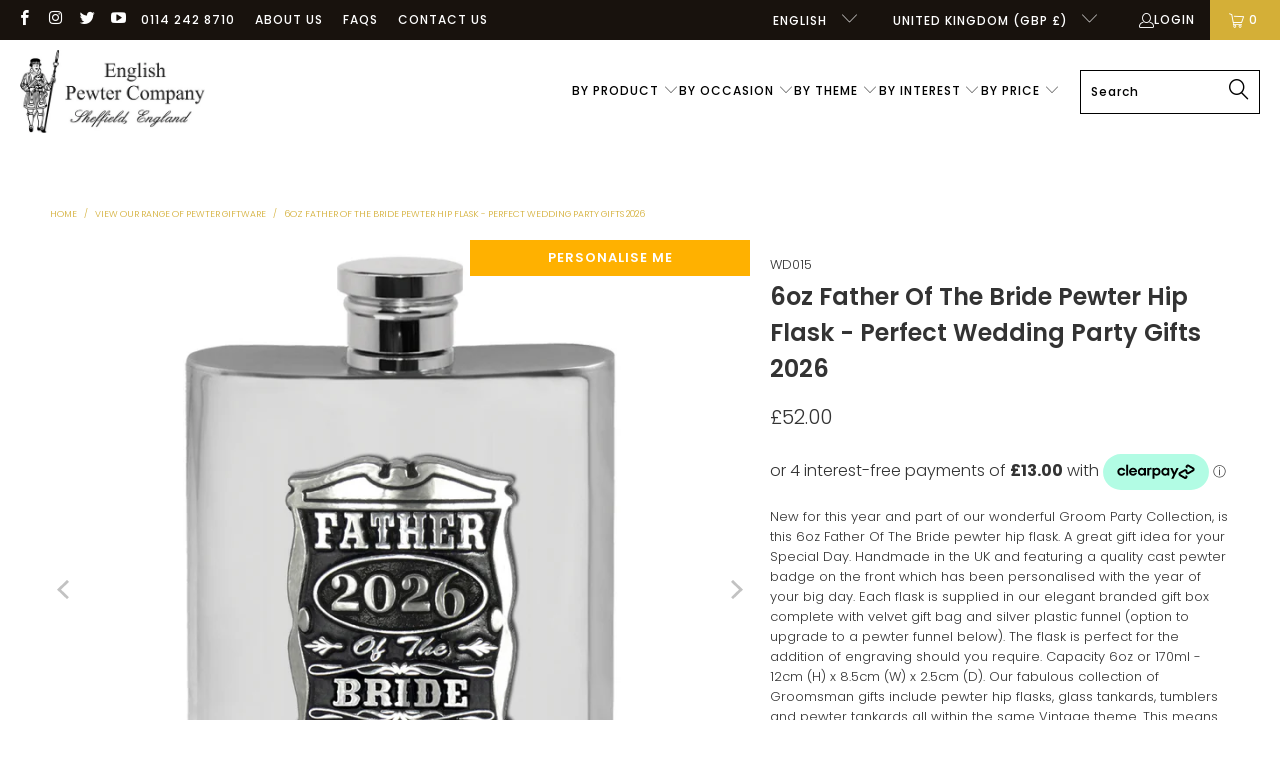

--- FILE ---
content_type: text/html; charset=utf-8
request_url: https://englishpewter.com/products/6oz_father_of_the_bride_pewter_hip_flask
body_size: 70129
content:


 <!DOCTYPE html>
<html class="no-js no-touch" lang="en"> <head>
<script src="//d1liekpayvooaz.cloudfront.net/apps/customizery/customizery.js?shop=uk-englishpewter.myshopify.com"></script> <script>
    window.Store = window.Store || {};
    window.Store.id = 55261102264;</script> <meta charset="utf-8"> <meta http-equiv="cleartype" content="on"> <meta name="robots" content="index,follow"> <!-- Mobile Specific Metas --> <meta name="HandheldFriendly" content="True"> <meta name="MobileOptimized" content="320"> <meta name="viewport" content="width=device-width,initial-scale=1"> <meta name="theme-color" content="#ffffff">
<!-- Google Tag Manager -->
<script>(function(w,d,s,l,i){w[l]=w[l]||[];w[l].push({'gtm.start':
new Date().getTime(),event:'gtm.js'});var f=d.getElementsByTagName(s)[0],
j=d.createElement(s),dl=l!='dataLayer'?'&l='+l:'';j.async=true;j.src=
'https://www.googletagmanager.com/gtm.js?id='+i+dl;f.parentNode.insertBefore(j,f);
})(window,document,'script','dataLayer','GTM-5JLZPL4X');</script>
<!-- End Google Tag Manager --> <title>
      6oz Father Of The Bride Pewter Hip Flask - Perfect Wedding Party Gifts - UK-englishpewter</title> <meta name="description" content="New for this year and part of our wonderful Groom Party Collection, is this 6oz Father Of The Bride pewter hip flask. A great gift idea for your Special Day. Handmade in the UK and featuring a quality cast pewter badge on the front which has been personalised with the year of your big day. Each flask is supplied in our"/> <!-- Preconnect Domains --> <link rel="preconnect" href="https://fonts.shopifycdn.com" /> <link rel="preconnect" href="https://cdn.shopify.com" /> <link rel="preconnect" href="https://v.shopify.com" /> <link rel="preconnect" href="https://cdn.shopifycloud.com" /> <link rel="preconnect" href="https://monorail-edge.shopifysvc.com"> <!-- fallback for browsers that don't support preconnect --> <link rel="dns-prefetch" href="https://fonts.shopifycdn.com" /> <link rel="dns-prefetch" href="https://cdn.shopify.com" /> <link rel="dns-prefetch" href="https://v.shopify.com" /> <link rel="dns-prefetch" href="https://cdn.shopifycloud.com" /> <link rel="dns-prefetch" href="https://monorail-edge.shopifysvc.com"> <!-- Preload Assets --> <link rel="preload" href="//englishpewter.com/cdn/shop/t/19/assets/fancybox.css?v=19278034316635137701675948411" as="style"> <link rel="preload" href="//englishpewter.com/cdn/shop/t/19/assets/styles.css?v=27402617188995448331765367553" as="style"> <link rel="preload" href="//englishpewter.com/cdn/shop/t/19/assets/jquery.min.js?v=81049236547974671631675948411" as="script"> <link rel="preload" href="//englishpewter.com/cdn/shop/t/19/assets/vendors.js?v=110606657863731852701675948412" as="script"> <link rel="preload" href="//englishpewter.com/cdn/shop/t/19/assets/sections.js?v=101325471108091185951675948439" as="script"> <link rel="preload" href="//englishpewter.com/cdn/shop/t/19/assets/utilities.js?v=179684771267404657711675948439" as="script"> <link rel="preload" href="//englishpewter.com/cdn/shop/t/19/assets/app.js?v=93031401872771725151681219861" as="script"> <!-- Stylesheet for Fancybox library --> <link href="//englishpewter.com/cdn/shop/t/19/assets/fancybox.css?v=19278034316635137701675948411" rel="stylesheet" type="text/css" media="all" /> <!-- Stylesheets for Turbo --> <link href="//englishpewter.com/cdn/shop/t/19/assets/styles.css?v=27402617188995448331765367553" rel="stylesheet" type="text/css" media="all" /> <script>
      window.lazySizesConfig = window.lazySizesConfig || {};

      lazySizesConfig.expand = 300;
      lazySizesConfig.loadHidden = false;

      /*! lazysizes - v5.2.2 - bgset plugin */
      !function(e,t){var a=function(){t(e.lazySizes),e.removeEventListener("lazyunveilread",a,!0)};t=t.bind(null,e,e.document),"object"==typeof module&&module.exports?t(require("lazysizes")):"function"==typeof define&&define.amd?define(["lazysizes"],t):e.lazySizes?a():e.addEventListener("lazyunveilread",a,!0)}(window,function(e,z,g){"use strict";var c,y,b,f,i,s,n,v,m;e.addEventListener&&(c=g.cfg,y=/\s+/g,b=/\s*\|\s+|\s+\|\s*/g,f=/^(.+?)(?:\s+\[\s*(.+?)\s*\])(?:\s+\[\s*(.+?)\s*\])?$/,i=/^\s*\(*\s*type\s*:\s*(.+?)\s*\)*\s*$/,s=/\(|\)|'/,n={contain:1,cover:1},v=function(e,t){var a;t&&((a=t.match(i))&&a[1]?e.setAttribute("type",a[1]):e.setAttribute("media",c.customMedia[t]||t))},m=function(e){var t,a,i,r;e.target._lazybgset&&(a=(t=e.target)._lazybgset,(i=t.currentSrc||t.src)&&((r=g.fire(a,"bgsetproxy",{src:i,useSrc:s.test(i)?JSON.stringify(i):i})).defaultPrevented||(a.style.backgroundImage="url("+r.detail.useSrc+")")),t._lazybgsetLoading&&(g.fire(a,"_lazyloaded",{},!1,!0),delete t._lazybgsetLoading))},addEventListener("lazybeforeunveil",function(e){var t,a,i,r,s,n,l,d,o,u;!e.defaultPrevented&&(t=e.target.getAttribute("data-bgset"))&&(o=e.target,(u=z.createElement("img")).alt="",u._lazybgsetLoading=!0,e.detail.firesLoad=!0,a=t,i=o,r=u,s=z.createElement("picture"),n=i.getAttribute(c.sizesAttr),l=i.getAttribute("data-ratio"),d=i.getAttribute("data-optimumx"),i._lazybgset&&i._lazybgset.parentNode==i&&i.removeChild(i._lazybgset),Object.defineProperty(r,"_lazybgset",{value:i,writable:!0}),Object.defineProperty(i,"_lazybgset",{value:s,writable:!0}),a=a.replace(y," ").split(b),s.style.display="none",r.className=c.lazyClass,1!=a.length||n||(n="auto"),a.forEach(function(e){var t,a=z.createElement("source");n&&"auto"!=n&&a.setAttribute("sizes",n),(t=e.match(f))?(a.setAttribute(c.srcsetAttr,t[1]),v(a,t[2]),v(a,t[3])):a.setAttribute(c.srcsetAttr,e),s.appendChild(a)}),n&&(r.setAttribute(c.sizesAttr,n),i.removeAttribute(c.sizesAttr),i.removeAttribute("sizes")),d&&r.setAttribute("data-optimumx",d),l&&r.setAttribute("data-ratio",l),s.appendChild(r),i.appendChild(s),setTimeout(function(){g.loader.unveil(u),g.rAF(function(){g.fire(u,"_lazyloaded",{},!0,!0),u.complete&&m({target:u})})}))}),z.addEventListener("load",m,!0),e.addEventListener("lazybeforesizes",function(e){var t,a,i,r;e.detail.instance==g&&e.target._lazybgset&&e.detail.dataAttr&&(t=e.target._lazybgset,i=t,r=(getComputedStyle(i)||{getPropertyValue:function(){}}).getPropertyValue("background-size"),!n[r]&&n[i.style.backgroundSize]&&(r=i.style.backgroundSize),n[a=r]&&(e.target._lazysizesParentFit=a,g.rAF(function(){e.target.setAttribute("data-parent-fit",a),e.target._lazysizesParentFit&&delete e.target._lazysizesParentFit})))},!0),z.documentElement.addEventListener("lazybeforesizes",function(e){var t,a;!e.defaultPrevented&&e.target._lazybgset&&e.detail.instance==g&&(e.detail.width=(t=e.target._lazybgset,a=g.gW(t,t.parentNode),(!t._lazysizesWidth||a>t._lazysizesWidth)&&(t._lazysizesWidth=a),t._lazysizesWidth))}))});

      /*! lazysizes - v5.2.2 */
      !function(e){var t=function(u,D,f){"use strict";var k,H;if(function(){var e;var t={lazyClass:"lazyload",loadedClass:"lazyloaded",loadingClass:"lazyloading",preloadClass:"lazypreload",errorClass:"lazyerror",autosizesClass:"lazyautosizes",srcAttr:"data-src",srcsetAttr:"data-srcset",sizesAttr:"data-sizes",minSize:40,customMedia:{},init:true,expFactor:1.5,hFac:.8,loadMode:2,loadHidden:true,ricTimeout:0,throttleDelay:125};H=u.lazySizesConfig||u.lazysizesConfig||{};for(e in t){if(!(e in H)){H[e]=t[e]}}}(),!D||!D.getElementsByClassName){return{init:function(){},cfg:H,noSupport:true}}var O=D.documentElement,a=u.HTMLPictureElement,P="addEventListener",$="getAttribute",q=u[P].bind(u),I=u.setTimeout,U=u.requestAnimationFrame||I,l=u.requestIdleCallback,j=/^picture$/i,r=["load","error","lazyincluded","_lazyloaded"],i={},G=Array.prototype.forEach,J=function(e,t){if(!i[t]){i[t]=new RegExp("(\\s|^)"+t+"(\\s|$)")}return i[t].test(e[$]("class")||"")&&i[t]},K=function(e,t){if(!J(e,t)){e.setAttribute("class",(e[$]("class")||"").trim()+" "+t)}},Q=function(e,t){var i;if(i=J(e,t)){e.setAttribute("class",(e[$]("class")||"").replace(i," "))}},V=function(t,i,e){var a=e?P:"removeEventListener";if(e){V(t,i)}r.forEach(function(e){t[a](e,i)})},X=function(e,t,i,a,r){var n=D.createEvent("Event");if(!i){i={}}i.instance=k;n.initEvent(t,!a,!r);n.detail=i;e.dispatchEvent(n);return n},Y=function(e,t){var i;if(!a&&(i=u.picturefill||H.pf)){if(t&&t.src&&!e[$]("srcset")){e.setAttribute("srcset",t.src)}i({reevaluate:true,elements:[e]})}else if(t&&t.src){e.src=t.src}},Z=function(e,t){return(getComputedStyle(e,null)||{})[t]},s=function(e,t,i){i=i||e.offsetWidth;while(i<H.minSize&&t&&!e._lazysizesWidth){i=t.offsetWidth;t=t.parentNode}return i},ee=function(){var i,a;var t=[];var r=[];var n=t;var s=function(){var e=n;n=t.length?r:t;i=true;a=false;while(e.length){e.shift()()}i=false};var e=function(e,t){if(i&&!t){e.apply(this,arguments)}else{n.push(e);if(!a){a=true;(D.hidden?I:U)(s)}}};e._lsFlush=s;return e}(),te=function(i,e){return e?function(){ee(i)}:function(){var e=this;var t=arguments;ee(function(){i.apply(e,t)})}},ie=function(e){var i;var a=0;var r=H.throttleDelay;var n=H.ricTimeout;var t=function(){i=false;a=f.now();e()};var s=l&&n>49?function(){l(t,{timeout:n});if(n!==H.ricTimeout){n=H.ricTimeout}}:te(function(){I(t)},true);return function(e){var t;if(e=e===true){n=33}if(i){return}i=true;t=r-(f.now()-a);if(t<0){t=0}if(e||t<9){s()}else{I(s,t)}}},ae=function(e){var t,i;var a=99;var r=function(){t=null;e()};var n=function(){var e=f.now()-i;if(e<a){I(n,a-e)}else{(l||r)(r)}};return function(){i=f.now();if(!t){t=I(n,a)}}},e=function(){var v,m,c,h,e;var y,z,g,p,C,b,A;var n=/^img$/i;var d=/^iframe$/i;var E="onscroll"in u&&!/(gle|ing)bot/.test(navigator.userAgent);var _=0;var w=0;var N=0;var M=-1;var x=function(e){N--;if(!e||N<0||!e.target){N=0}};var W=function(e){if(A==null){A=Z(D.body,"visibility")=="hidden"}return A||!(Z(e.parentNode,"visibility")=="hidden"&&Z(e,"visibility")=="hidden")};var S=function(e,t){var i;var a=e;var r=W(e);g-=t;b+=t;p-=t;C+=t;while(r&&(a=a.offsetParent)&&a!=D.body&&a!=O){r=(Z(a,"opacity")||1)>0;if(r&&Z(a,"overflow")!="visible"){i=a.getBoundingClientRect();r=C>i.left&&p<i.right&&b>i.top-1&&g<i.bottom+1}}return r};var t=function(){var e,t,i,a,r,n,s,l,o,u,f,c;var d=k.elements;if((h=H.loadMode)&&N<8&&(e=d.length)){t=0;M++;for(;t<e;t++){if(!d[t]||d[t]._lazyRace){continue}if(!E||k.prematureUnveil&&k.prematureUnveil(d[t])){R(d[t]);continue}if(!(l=d[t][$]("data-expand"))||!(n=l*1)){n=w}if(!u){u=!H.expand||H.expand<1?O.clientHeight>500&&O.clientWidth>500?500:370:H.expand;k._defEx=u;f=u*H.expFactor;c=H.hFac;A=null;if(w<f&&N<1&&M>2&&h>2&&!D.hidden){w=f;M=0}else if(h>1&&M>1&&N<6){w=u}else{w=_}}if(o!==n){y=innerWidth+n*c;z=innerHeight+n;s=n*-1;o=n}i=d[t].getBoundingClientRect();if((b=i.bottom)>=s&&(g=i.top)<=z&&(C=i.right)>=s*c&&(p=i.left)<=y&&(b||C||p||g)&&(H.loadHidden||W(d[t]))&&(m&&N<3&&!l&&(h<3||M<4)||S(d[t],n))){R(d[t]);r=true;if(N>9){break}}else if(!r&&m&&!a&&N<4&&M<4&&h>2&&(v[0]||H.preloadAfterLoad)&&(v[0]||!l&&(b||C||p||g||d[t][$](H.sizesAttr)!="auto"))){a=v[0]||d[t]}}if(a&&!r){R(a)}}};var i=ie(t);var B=function(e){var t=e.target;if(t._lazyCache){delete t._lazyCache;return}x(e);K(t,H.loadedClass);Q(t,H.loadingClass);V(t,L);X(t,"lazyloaded")};var a=te(B);var L=function(e){a({target:e.target})};var T=function(t,i){try{t.contentWindow.location.replace(i)}catch(e){t.src=i}};var F=function(e){var t;var i=e[$](H.srcsetAttr);if(t=H.customMedia[e[$]("data-media")||e[$]("media")]){e.setAttribute("media",t)}if(i){e.setAttribute("srcset",i)}};var s=te(function(t,e,i,a,r){var n,s,l,o,u,f;if(!(u=X(t,"lazybeforeunveil",e)).defaultPrevented){if(a){if(i){K(t,H.autosizesClass)}else{t.setAttribute("sizes",a)}}s=t[$](H.srcsetAttr);n=t[$](H.srcAttr);if(r){l=t.parentNode;o=l&&j.test(l.nodeName||"")}f=e.firesLoad||"src"in t&&(s||n||o);u={target:t};K(t,H.loadingClass);if(f){clearTimeout(c);c=I(x,2500);V(t,L,true)}if(o){G.call(l.getElementsByTagName("source"),F)}if(s){t.setAttribute("srcset",s)}else if(n&&!o){if(d.test(t.nodeName)){T(t,n)}else{t.src=n}}if(r&&(s||o)){Y(t,{src:n})}}if(t._lazyRace){delete t._lazyRace}Q(t,H.lazyClass);ee(function(){var e=t.complete&&t.naturalWidth>1;if(!f||e){if(e){K(t,"ls-is-cached")}B(u);t._lazyCache=true;I(function(){if("_lazyCache"in t){delete t._lazyCache}},9)}if(t.loading=="lazy"){N--}},true)});var R=function(e){if(e._lazyRace){return}var t;var i=n.test(e.nodeName);var a=i&&(e[$](H.sizesAttr)||e[$]("sizes"));var r=a=="auto";if((r||!m)&&i&&(e[$]("src")||e.srcset)&&!e.complete&&!J(e,H.errorClass)&&J(e,H.lazyClass)){return}t=X(e,"lazyunveilread").detail;if(r){re.updateElem(e,true,e.offsetWidth)}e._lazyRace=true;N++;s(e,t,r,a,i)};var r=ae(function(){H.loadMode=3;i()});var l=function(){if(H.loadMode==3){H.loadMode=2}r()};var o=function(){if(m){return}if(f.now()-e<999){I(o,999);return}m=true;H.loadMode=3;i();q("scroll",l,true)};return{_:function(){e=f.now();k.elements=D.getElementsByClassName(H.lazyClass);v=D.getElementsByClassName(H.lazyClass+" "+H.preloadClass);q("scroll",i,true);q("resize",i,true);q("pageshow",function(e){if(e.persisted){var t=D.querySelectorAll("."+H.loadingClass);if(t.length&&t.forEach){U(function(){t.forEach(function(e){if(e.complete){R(e)}})})}}});if(u.MutationObserver){new MutationObserver(i).observe(O,{childList:true,subtree:true,attributes:true})}else{O[P]("DOMNodeInserted",i,true);O[P]("DOMAttrModified",i,true);setInterval(i,999)}q("hashchange",i,true);["focus","mouseover","click","load","transitionend","animationend"].forEach(function(e){D[P](e,i,true)});if(/d$|^c/.test(D.readyState)){o()}else{q("load",o);D[P]("DOMContentLoaded",i);I(o,2e4)}if(k.elements.length){t();ee._lsFlush()}else{i()}},checkElems:i,unveil:R,_aLSL:l}}(),re=function(){var i;var n=te(function(e,t,i,a){var r,n,s;e._lazysizesWidth=a;a+="px";e.setAttribute("sizes",a);if(j.test(t.nodeName||"")){r=t.getElementsByTagName("source");for(n=0,s=r.length;n<s;n++){r[n].setAttribute("sizes",a)}}if(!i.detail.dataAttr){Y(e,i.detail)}});var a=function(e,t,i){var a;var r=e.parentNode;if(r){i=s(e,r,i);a=X(e,"lazybeforesizes",{width:i,dataAttr:!!t});if(!a.defaultPrevented){i=a.detail.width;if(i&&i!==e._lazysizesWidth){n(e,r,a,i)}}}};var e=function(){var e;var t=i.length;if(t){e=0;for(;e<t;e++){a(i[e])}}};var t=ae(e);return{_:function(){i=D.getElementsByClassName(H.autosizesClass);q("resize",t)},checkElems:t,updateElem:a}}(),t=function(){if(!t.i&&D.getElementsByClassName){t.i=true;re._();e._()}};return I(function(){H.init&&t()}),k={cfg:H,autoSizer:re,loader:e,init:t,uP:Y,aC:K,rC:Q,hC:J,fire:X,gW:s,rAF:ee}}(e,e.document,Date);e.lazySizes=t,"object"==typeof module&&module.exports&&(module.exports=t)}("undefined"!=typeof window?window:{});</script> <!-- Icons --> <link rel="shortcut icon" type="image/x-icon" href="//englishpewter.com/cdn/shop/files/Favicon_ecefeb82-25ae-4e84-bc3c-a3e1db281738_180x180.png?v=1690990931"> <link rel="apple-touch-icon" href="//englishpewter.com/cdn/shop/files/Favicon_ecefeb82-25ae-4e84-bc3c-a3e1db281738_180x180.png?v=1690990931"/> <link rel="apple-touch-icon" sizes="57x57" href="//englishpewter.com/cdn/shop/files/Favicon_ecefeb82-25ae-4e84-bc3c-a3e1db281738_57x57.png?v=1690990931"/> <link rel="apple-touch-icon" sizes="60x60" href="//englishpewter.com/cdn/shop/files/Favicon_ecefeb82-25ae-4e84-bc3c-a3e1db281738_60x60.png?v=1690990931"/> <link rel="apple-touch-icon" sizes="72x72" href="//englishpewter.com/cdn/shop/files/Favicon_ecefeb82-25ae-4e84-bc3c-a3e1db281738_72x72.png?v=1690990931"/> <link rel="apple-touch-icon" sizes="76x76" href="//englishpewter.com/cdn/shop/files/Favicon_ecefeb82-25ae-4e84-bc3c-a3e1db281738_76x76.png?v=1690990931"/> <link rel="apple-touch-icon" sizes="114x114" href="//englishpewter.com/cdn/shop/files/Favicon_ecefeb82-25ae-4e84-bc3c-a3e1db281738_114x114.png?v=1690990931"/> <link rel="apple-touch-icon" sizes="180x180" href="//englishpewter.com/cdn/shop/files/Favicon_ecefeb82-25ae-4e84-bc3c-a3e1db281738_180x180.png?v=1690990931"/> <link rel="apple-touch-icon" sizes="228x228" href="//englishpewter.com/cdn/shop/files/Favicon_ecefeb82-25ae-4e84-bc3c-a3e1db281738_228x228.png?v=1690990931"/> <link rel="canonical" href="https://englishpewter.com/products/6oz_father_of_the_bride_pewter_hip_flask"/> <script src="//englishpewter.com/cdn/shop/t/19/assets/jquery.min.js?v=81049236547974671631675948411" defer></script> <script src="//englishpewter.com/cdn/shop/t/19/assets/currencies.js?v=104585741455031924401675948411" defer></script> <script>
      window.PXUTheme = window.PXUTheme || {};
      window.PXUTheme.version = '8.3.0';
      window.PXUTheme.name = 'Turbo';</script>
    


    
<template id="price-ui"><span class="price " data-price></span><span class="compare-at-price" data-compare-at-price></span><span class="unit-pricing" data-unit-pricing></span></template> <template id="price-ui-badge"><div class="price-ui-badge__sticker price-ui-badge__sticker--"> <span class="price-ui-badge__sticker-text" data-badge></span></div></template> <template id="price-ui__price"><span class="money" data-price></span></template> <template id="price-ui__price-range"><span class="price-min" data-price-min><span class="money" data-price></span></span> - <span class="price-max" data-price-max><span class="money" data-price></span></span></template> <template id="price-ui__unit-pricing"><span class="unit-quantity" data-unit-quantity></span> | <span class="unit-price" data-unit-price><span class="money" data-price></span></span> / <span class="unit-measurement" data-unit-measurement></span></template> <template id="price-ui-badge__percent-savings-range">Save up to <span data-price-percent></span>%</template> <template id="price-ui-badge__percent-savings">Save <span data-price-percent></span>%</template> <template id="price-ui-badge__price-savings-range">Save up to <span class="money" data-price></span></template> <template id="price-ui-badge__price-savings">Save <span class="money" data-price></span></template> <template id="price-ui-badge__on-sale">Sale</template> <template id="price-ui-badge__sold-out">Sold out</template> <template id="price-ui-badge__in-stock">In stock</template> <script>
      
window.PXUTheme = window.PXUTheme || {};


window.PXUTheme.theme_settings = {};
window.PXUTheme.currency = {};
window.PXUTheme.routes = window.PXUTheme.routes || {};


window.PXUTheme.theme_settings.display_tos_checkbox = false;
window.PXUTheme.theme_settings.go_to_checkout = false;
window.PXUTheme.theme_settings.cart_action = "ajax";
window.PXUTheme.theme_settings.cart_shipping_calculator = false;


window.PXUTheme.theme_settings.collection_swatches = false;
window.PXUTheme.theme_settings.collection_secondary_image = false;


window.PXUTheme.currency.show_multiple_currencies = false;
window.PXUTheme.currency.shop_currency = "GBP";
window.PXUTheme.currency.default_currency = "USD";
window.PXUTheme.currency.display_format = "money_format";
window.PXUTheme.currency.money_format = "£{{amount}}";
window.PXUTheme.currency.money_format_no_currency = "£{{amount}}";
window.PXUTheme.currency.money_format_currency = "£{{amount}} GBP";
window.PXUTheme.currency.native_multi_currency = true;
window.PXUTheme.currency.iso_code = "GBP";
window.PXUTheme.currency.symbol = "£";


window.PXUTheme.theme_settings.display_inventory_left = false;
window.PXUTheme.theme_settings.inventory_threshold = 10;
window.PXUTheme.theme_settings.limit_quantity = false;


window.PXUTheme.theme_settings.menu_position = null;


window.PXUTheme.theme_settings.newsletter_popup = false;
window.PXUTheme.theme_settings.newsletter_popup_days = "14";
window.PXUTheme.theme_settings.newsletter_popup_mobile = false;
window.PXUTheme.theme_settings.newsletter_popup_seconds = 0;


window.PXUTheme.theme_settings.pagination_type = "load_more";


window.PXUTheme.theme_settings.enable_shopify_collection_badges = false;
window.PXUTheme.theme_settings.quick_shop_thumbnail_position = null;
window.PXUTheme.theme_settings.product_form_style = "select";
window.PXUTheme.theme_settings.sale_banner_enabled = true;
window.PXUTheme.theme_settings.display_savings = false;
window.PXUTheme.theme_settings.display_sold_out_price = false;
window.PXUTheme.theme_settings.free_text = "Free";
window.PXUTheme.theme_settings.video_looping = null;
window.PXUTheme.theme_settings.quick_shop_style = "popup";
window.PXUTheme.theme_settings.hover_enabled = false;


window.PXUTheme.routes.cart_url = "/cart";
window.PXUTheme.routes.root_url = "/";
window.PXUTheme.routes.search_url = "/search";
window.PXUTheme.routes.all_products_collection_url = "/collections/all";
window.PXUTheme.routes.product_recommendations_url = "/recommendations/products";


window.PXUTheme.theme_settings.image_loading_style = "blur-up";


window.PXUTheme.theme_settings.search_option = "product";
window.PXUTheme.theme_settings.search_items_to_display = 5;
window.PXUTheme.theme_settings.enable_autocomplete = true;


window.PXUTheme.theme_settings.page_dots_enabled = false;
window.PXUTheme.theme_settings.slideshow_arrow_size = "light";


window.PXUTheme.theme_settings.quick_shop_enabled = false;


window.PXUTheme.translation = {};


window.PXUTheme.translation.agree_to_terms_warning = "You must agree with the terms and conditions to checkout.";
window.PXUTheme.translation.one_item_left = "item left";
window.PXUTheme.translation.items_left_text = "items left";
window.PXUTheme.translation.cart_savings_text = "Total Savings";
window.PXUTheme.translation.cart_discount_text = "Discount";
window.PXUTheme.translation.cart_subtotal_text = "Subtotal";
window.PXUTheme.translation.cart_remove_text = "Remove";
window.PXUTheme.translation.cart_free_text = "Free";


window.PXUTheme.translation.newsletter_success_text = "Thank you for joining our mailing list!";


window.PXUTheme.translation.notify_email = "Enter your email address...";
window.PXUTheme.translation.notify_email_value = "Translation missing: en.contact.fields.email";
window.PXUTheme.translation.notify_email_send = "Send";
window.PXUTheme.translation.notify_message_first = "Please notify me when ";
window.PXUTheme.translation.notify_message_last = " becomes available - ";
window.PXUTheme.translation.notify_success_text = "Thanks! We will notify you when this product becomes available!";


window.PXUTheme.translation.add_to_cart = "Add to Cart";
window.PXUTheme.translation.coming_soon_text = "Coming Soon";
window.PXUTheme.translation.sold_out_text = "Sold Out";
window.PXUTheme.translation.sale_text = "Sale";
window.PXUTheme.translation.savings_text = "You Save";
window.PXUTheme.translation.from_text = "from";
window.PXUTheme.translation.new_text = "New";
window.PXUTheme.translation.pre_order_text = "Pre-Order";
window.PXUTheme.translation.unavailable_text = "Unavailable";


window.PXUTheme.translation.all_results = "View all results";
window.PXUTheme.translation.no_results = "Sorry, no results!";


window.PXUTheme.media_queries = {};
window.PXUTheme.media_queries.small = window.matchMedia( "(max-width: 480px)" );
window.PXUTheme.media_queries.medium = window.matchMedia( "(max-width: 798px)" );
window.PXUTheme.media_queries.large = window.matchMedia( "(min-width: 799px)" );
window.PXUTheme.media_queries.larger = window.matchMedia( "(min-width: 960px)" );
window.PXUTheme.media_queries.xlarge = window.matchMedia( "(min-width: 1200px)" );
window.PXUTheme.media_queries.ie10 = window.matchMedia( "all and (-ms-high-contrast: none), (-ms-high-contrast: active)" );
window.PXUTheme.media_queries.tablet = window.matchMedia( "only screen and (min-width: 799px) and (max-width: 1024px)" );
window.PXUTheme.media_queries.mobile_and_tablet = window.matchMedia( "(max-width: 1024px)" );</script> <script src="//englishpewter.com/cdn/shop/t/19/assets/vendors.js?v=110606657863731852701675948412" defer></script> <script src="//englishpewter.com/cdn/shop/t/19/assets/sections.js?v=101325471108091185951675948439" defer></script> <script src="//englishpewter.com/cdn/shop/t/19/assets/utilities.js?v=179684771267404657711675948439" defer></script> <script src="//englishpewter.com/cdn/shop/t/19/assets/app.js?v=93031401872771725151681219861" defer></script> <script src="//englishpewter.com/cdn/shop/t/19/assets/instantclick.min.js?v=20092422000980684151675948411" data-no-instant defer></script> <script data-no-instant>
        window.addEventListener('DOMContentLoaded', function() {

          function inIframe() {
            try {
              return window.self !== window.top;
            } catch (e) {
              return true;
            }
          }

          if (!inIframe()){
            InstantClick.on('change', function() {

              $('head script[src*="shopify"]').each(function() {
                var script = document.createElement('script');
                script.type = 'text/javascript';
                script.src = $(this).attr('src');

                $('body').append(script);
              });

              $('body').removeClass('fancybox-active');
              $.fancybox.destroy();

              InstantClick.init();

            });
          }
        });</script> <script></script> <!-- Global site tag (gtag.js) - Google Ads: 992421105 -->
<script async src="https://www.googletagmanager.com/gtag/js?id=AW-992421105"></script>
<script>
  window.dataLayer = window.dataLayer || [];
  function gtag(){dataLayer.push(arguments);}
  gtag('js', new Date());

  gtag('config', 'AW-992421105');
</script> <script>window.performance && window.performance.mark && window.performance.mark('shopify.content_for_header.start');</script><meta name="facebook-domain-verification" content="h9ts6do4q304ozglejvfodebq8bkbc">
<meta name="facebook-domain-verification" content="vhqm07u3lgyikd8f3nkttmsu2qp1b7">
<meta name="google-site-verification" content="OXJr6RDuLvazfJd_TJYuvtDSVMkoOhggo2ETpg2nWXg">
<meta id="shopify-digital-wallet" name="shopify-digital-wallet" content="/55261102264/digital_wallets/dialog">
<meta name="shopify-checkout-api-token" content="c544a4c2665fbfe0702d7b5168f3def9">
<meta id="in-context-paypal-metadata" data-shop-id="55261102264" data-venmo-supported="false" data-environment="production" data-locale="en_US" data-paypal-v4="true" data-currency="GBP">
<link rel="alternate" hreflang="x-default" href="https://englishpewter.com/products/6oz_father_of_the_bride_pewter_hip_flask">
<link rel="alternate" hreflang="en" href="https://englishpewter.com/products/6oz_father_of_the_bride_pewter_hip_flask">
<link rel="alternate" hreflang="it" href="https://englishpewter.com/it/products/6oz_father_of_the_bride_pewter_hip_flask">
<link rel="alternate" hreflang="de" href="https://englishpewter.com/de/products/6oz_father_of_the_bride_pewter_hip_flask">
<link rel="alternate" hreflang="fr" href="https://englishpewter.com/fr/products/6oz_father_of_the_bride_pewter_hip_flask">
<link rel="alternate" hreflang="fr-FR" href="https://englishpewter.com/fr-fr/products/6oz_father_of_the_bride_pewter_hip_flask">
<link rel="alternate" hreflang="en-DE" href="https://englishpewter.com/en-de/products/6oz_father_of_the_bride_pewter_hip_flask">
<link rel="alternate" hreflang="de-DE" href="https://englishpewter.com/de-de/products/6oz_father_of_the_bride_pewter_hip_flask">
<link rel="alternate" hreflang="en-IE" href="https://englishpewter.com/en-ie/products/6oz_father_of_the_bride_pewter_hip_flask">
<link rel="alternate" hreflang="it-IT" href="https://englishpewter.com/it-it/products/6oz_father_of_the_bride_pewter_hip_flask">
<link rel="alternate" hreflang="en-IT" href="https://englishpewter.com/en-it/products/6oz_father_of_the_bride_pewter_hip_flask">
<link rel="alternate" type="application/json+oembed" href="https://englishpewter.com/products/6oz_father_of_the_bride_pewter_hip_flask.oembed">
<script async="async" src="/checkouts/internal/preloads.js?locale=en-GB"></script>
<link rel="preconnect" href="https://shop.app" crossorigin="anonymous">
<script async="async" src="https://shop.app/checkouts/internal/preloads.js?locale=en-GB&shop_id=55261102264" crossorigin="anonymous"></script>
<script id="apple-pay-shop-capabilities" type="application/json">{"shopId":55261102264,"countryCode":"GB","currencyCode":"GBP","merchantCapabilities":["supports3DS"],"merchantId":"gid:\/\/shopify\/Shop\/55261102264","merchantName":"UK-englishpewter","requiredBillingContactFields":["postalAddress","email","phone"],"requiredShippingContactFields":["postalAddress","email","phone"],"shippingType":"shipping","supportedNetworks":["visa","maestro","masterCard","amex","discover","elo"],"total":{"type":"pending","label":"UK-englishpewter","amount":"1.00"},"shopifyPaymentsEnabled":true,"supportsSubscriptions":true}</script>
<script id="shopify-features" type="application/json">{"accessToken":"c544a4c2665fbfe0702d7b5168f3def9","betas":["rich-media-storefront-analytics"],"domain":"englishpewter.com","predictiveSearch":true,"shopId":55261102264,"locale":"en"}</script>
<script>var Shopify = Shopify || {};
Shopify.shop = "uk-englishpewter.myshopify.com";
Shopify.locale = "en";
Shopify.currency = {"active":"GBP","rate":"1.0"};
Shopify.country = "GB";
Shopify.theme = {"name":"Noovo v2 8.3","id":136497529051,"schema_name":"Turbo","schema_version":"8.3.0","theme_store_id":null,"role":"main"};
Shopify.theme.handle = "null";
Shopify.theme.style = {"id":null,"handle":null};
Shopify.cdnHost = "englishpewter.com/cdn";
Shopify.routes = Shopify.routes || {};
Shopify.routes.root = "/";</script>
<script type="module">!function(o){(o.Shopify=o.Shopify||{}).modules=!0}(window);</script>
<script>!function(o){function n(){var o=[];function n(){o.push(Array.prototype.slice.apply(arguments))}return n.q=o,n}var t=o.Shopify=o.Shopify||{};t.loadFeatures=n(),t.autoloadFeatures=n()}(window);</script>
<script>
  window.ShopifyPay = window.ShopifyPay || {};
  window.ShopifyPay.apiHost = "shop.app\/pay";
  window.ShopifyPay.redirectState = null;
</script>
<script id="shop-js-analytics" type="application/json">{"pageType":"product"}</script>
<script defer="defer" async type="module" src="//englishpewter.com/cdn/shopifycloud/shop-js/modules/v2/client.init-shop-cart-sync_BdyHc3Nr.en.esm.js"></script>
<script defer="defer" async type="module" src="//englishpewter.com/cdn/shopifycloud/shop-js/modules/v2/chunk.common_Daul8nwZ.esm.js"></script>
<script type="module">
  await import("//englishpewter.com/cdn/shopifycloud/shop-js/modules/v2/client.init-shop-cart-sync_BdyHc3Nr.en.esm.js");
await import("//englishpewter.com/cdn/shopifycloud/shop-js/modules/v2/chunk.common_Daul8nwZ.esm.js");

  window.Shopify.SignInWithShop?.initShopCartSync?.({"fedCMEnabled":true,"windoidEnabled":true});

</script>
<script>
  window.Shopify = window.Shopify || {};
  if (!window.Shopify.featureAssets) window.Shopify.featureAssets = {};
  window.Shopify.featureAssets['shop-js'] = {"shop-cart-sync":["modules/v2/client.shop-cart-sync_QYOiDySF.en.esm.js","modules/v2/chunk.common_Daul8nwZ.esm.js"],"init-fed-cm":["modules/v2/client.init-fed-cm_DchLp9rc.en.esm.js","modules/v2/chunk.common_Daul8nwZ.esm.js"],"shop-button":["modules/v2/client.shop-button_OV7bAJc5.en.esm.js","modules/v2/chunk.common_Daul8nwZ.esm.js"],"init-windoid":["modules/v2/client.init-windoid_DwxFKQ8e.en.esm.js","modules/v2/chunk.common_Daul8nwZ.esm.js"],"shop-cash-offers":["modules/v2/client.shop-cash-offers_DWtL6Bq3.en.esm.js","modules/v2/chunk.common_Daul8nwZ.esm.js","modules/v2/chunk.modal_CQq8HTM6.esm.js"],"shop-toast-manager":["modules/v2/client.shop-toast-manager_CX9r1SjA.en.esm.js","modules/v2/chunk.common_Daul8nwZ.esm.js"],"init-shop-email-lookup-coordinator":["modules/v2/client.init-shop-email-lookup-coordinator_UhKnw74l.en.esm.js","modules/v2/chunk.common_Daul8nwZ.esm.js"],"pay-button":["modules/v2/client.pay-button_DzxNnLDY.en.esm.js","modules/v2/chunk.common_Daul8nwZ.esm.js"],"avatar":["modules/v2/client.avatar_BTnouDA3.en.esm.js"],"init-shop-cart-sync":["modules/v2/client.init-shop-cart-sync_BdyHc3Nr.en.esm.js","modules/v2/chunk.common_Daul8nwZ.esm.js"],"shop-login-button":["modules/v2/client.shop-login-button_D8B466_1.en.esm.js","modules/v2/chunk.common_Daul8nwZ.esm.js","modules/v2/chunk.modal_CQq8HTM6.esm.js"],"init-customer-accounts-sign-up":["modules/v2/client.init-customer-accounts-sign-up_C8fpPm4i.en.esm.js","modules/v2/client.shop-login-button_D8B466_1.en.esm.js","modules/v2/chunk.common_Daul8nwZ.esm.js","modules/v2/chunk.modal_CQq8HTM6.esm.js"],"init-shop-for-new-customer-accounts":["modules/v2/client.init-shop-for-new-customer-accounts_CVTO0Ztu.en.esm.js","modules/v2/client.shop-login-button_D8B466_1.en.esm.js","modules/v2/chunk.common_Daul8nwZ.esm.js","modules/v2/chunk.modal_CQq8HTM6.esm.js"],"init-customer-accounts":["modules/v2/client.init-customer-accounts_dRgKMfrE.en.esm.js","modules/v2/client.shop-login-button_D8B466_1.en.esm.js","modules/v2/chunk.common_Daul8nwZ.esm.js","modules/v2/chunk.modal_CQq8HTM6.esm.js"],"shop-follow-button":["modules/v2/client.shop-follow-button_CkZpjEct.en.esm.js","modules/v2/chunk.common_Daul8nwZ.esm.js","modules/v2/chunk.modal_CQq8HTM6.esm.js"],"lead-capture":["modules/v2/client.lead-capture_BntHBhfp.en.esm.js","modules/v2/chunk.common_Daul8nwZ.esm.js","modules/v2/chunk.modal_CQq8HTM6.esm.js"],"checkout-modal":["modules/v2/client.checkout-modal_CfxcYbTm.en.esm.js","modules/v2/chunk.common_Daul8nwZ.esm.js","modules/v2/chunk.modal_CQq8HTM6.esm.js"],"shop-login":["modules/v2/client.shop-login_Da4GZ2H6.en.esm.js","modules/v2/chunk.common_Daul8nwZ.esm.js","modules/v2/chunk.modal_CQq8HTM6.esm.js"],"payment-terms":["modules/v2/client.payment-terms_MV4M3zvL.en.esm.js","modules/v2/chunk.common_Daul8nwZ.esm.js","modules/v2/chunk.modal_CQq8HTM6.esm.js"]};
</script>
<script>(function() {
  var isLoaded = false;
  function asyncLoad() {
    if (isLoaded) return;
    isLoaded = true;
    var urls = ["\/\/d1liekpayvooaz.cloudfront.net\/apps\/uploadery\/uploadery.js?shop=uk-englishpewter.myshopify.com","\/\/d1liekpayvooaz.cloudfront.net\/apps\/customizery\/customizery.js?shop=uk-englishpewter.myshopify.com","https:\/\/static.klaviyo.com\/onsite\/js\/klaviyo.js?company_id=Tv3n5g\u0026shop=uk-englishpewter.myshopify.com","https:\/\/deliverytimer.herokuapp.com\/deliverrytimer.js?shop=uk-englishpewter.myshopify.com","https:\/\/chimpstatic.com\/mcjs-connected\/js\/users\/1f7215a8dbcb68322b5f67ee2\/eb96c1079cc730ee32847aee5.js?shop=uk-englishpewter.myshopify.com","https:\/\/s3.eu-west-1.amazonaws.com\/production-klarna-il-shopify-osm\/04255e0c203fc833eada232b62ffabe0bd2f9550\/uk-englishpewter.myshopify.com-1729497084774.js?shop=uk-englishpewter.myshopify.com","https:\/\/advanced-payment-icons.kalis.no\/shop\/uk-englishpewter.myshopify.com\/script\/uk-englishpewter.myshopify.com.js?ver=20241021130703_564405\u0026shop=uk-englishpewter.myshopify.com","https:\/\/sbzstag.cirkleinc.com\/?shop=uk-englishpewter.myshopify.com"];
    for (var i = 0; i <urls.length; i++) {
      var s = document.createElement('script');
      s.type = 'text/javascript';
      s.async = true;
      s.src = urls[i];
      var x = document.getElementsByTagName('script')[0];
      x.parentNode.insertBefore(s, x);
    }
  };
  if(window.attachEvent) {
    window.attachEvent('onload', asyncLoad);
  } else {
    window.addEventListener('load', asyncLoad, false);
  }
})();</script>
<script id="__st">var __st={"a":55261102264,"offset":0,"reqid":"2838dcce-0b60-40f2-8019-5fa9d30d2ade-1768995378","pageurl":"englishpewter.com\/products\/6oz_father_of_the_bride_pewter_hip_flask","u":"1dbeec037f08","p":"product","rtyp":"product","rid":6656066977976};</script>
<script>window.ShopifyPaypalV4VisibilityTracking = true;</script>
<script id="captcha-bootstrap">!function(){'use strict';const t='contact',e='account',n='new_comment',o=[[t,t],['blogs',n],['comments',n],[t,'customer']],c=[[e,'customer_login'],[e,'guest_login'],[e,'recover_customer_password'],[e,'create_customer']],r=t=>t.map((([t,e])=>`form[action*='/${t}']:not([data-nocaptcha='true']) input[name='form_type'][value='${e}']`)).join(','),a=t=>()=>t?[...document.querySelectorAll(t)].map((t=>t.form)):[];function s(){const t=[...o],e=r(t);return a(e)}const i='password',u='form_key',d=['recaptcha-v3-token','g-recaptcha-response','h-captcha-response',i],f=()=>{try{return window.sessionStorage}catch{return}},m='__shopify_v',_=t=>t.elements[u];function p(t,e,n=!1){try{const o=window.sessionStorage,c=JSON.parse(o.getItem(e)),{data:r}=function(t){const{data:e,action:n}=t;return t[m]||n?{data:e,action:n}:{data:t,action:n}}(c);for(const[e,n]of Object.entries(r))t.elements[e]&&(t.elements[e].value=n);n&&o.removeItem(e)}catch(o){console.error('form repopulation failed',{error:o})}}const l='form_type',E='cptcha';function T(t){t.dataset[E]=!0}const w=window,h=w.document,L='Shopify',v='ce_forms',y='captcha';let A=!1;((t,e)=>{const n=(g='f06e6c50-85a8-45c8-87d0-21a2b65856fe',I='https://cdn.shopify.com/shopifycloud/storefront-forms-hcaptcha/ce_storefront_forms_captcha_hcaptcha.v1.5.2.iife.js',D={infoText:'Protected by hCaptcha',privacyText:'Privacy',termsText:'Terms'},(t,e,n)=>{const o=w[L][v],c=o.bindForm;if(c)return c(t,g,e,D).then(n);var r;o.q.push([[t,g,e,D],n]),r=I,A||(h.body.append(Object.assign(h.createElement('script'),{id:'captcha-provider',async:!0,src:r})),A=!0)});var g,I,D;w[L]=w[L]||{},w[L][v]=w[L][v]||{},w[L][v].q=[],w[L][y]=w[L][y]||{},w[L][y].protect=function(t,e){n(t,void 0,e),T(t)},Object.freeze(w[L][y]),function(t,e,n,w,h,L){const[v,y,A,g]=function(t,e,n){const i=e?o:[],u=t?c:[],d=[...i,...u],f=r(d),m=r(i),_=r(d.filter((([t,e])=>n.includes(e))));return[a(f),a(m),a(_),s()]}(w,h,L),I=t=>{const e=t.target;return e instanceof HTMLFormElement?e:e&&e.form},D=t=>v().includes(t);t.addEventListener('submit',(t=>{const e=I(t);if(!e)return;const n=D(e)&&!e.dataset.hcaptchaBound&&!e.dataset.recaptchaBound,o=_(e),c=g().includes(e)&&(!o||!o.value);(n||c)&&t.preventDefault(),c&&!n&&(function(t){try{if(!f())return;!function(t){const e=f();if(!e)return;const n=_(t);if(!n)return;const o=n.value;o&&e.removeItem(o)}(t);const e=Array.from(Array(32),(()=>Math.random().toString(36)[2])).join('');!function(t,e){_(t)||t.append(Object.assign(document.createElement('input'),{type:'hidden',name:u})),t.elements[u].value=e}(t,e),function(t,e){const n=f();if(!n)return;const o=[...t.querySelectorAll(`input[type='${i}']`)].map((({name:t})=>t)),c=[...d,...o],r={};for(const[a,s]of new FormData(t).entries())c.includes(a)||(r[a]=s);n.setItem(e,JSON.stringify({[m]:1,action:t.action,data:r}))}(t,e)}catch(e){console.error('failed to persist form',e)}}(e),e.submit())}));const S=(t,e)=>{t&&!t.dataset[E]&&(n(t,e.some((e=>e===t))),T(t))};for(const o of['focusin','change'])t.addEventListener(o,(t=>{const e=I(t);D(e)&&S(e,y())}));const B=e.get('form_key'),M=e.get(l),P=B&&M;t.addEventListener('DOMContentLoaded',(()=>{const t=y();if(P)for(const e of t)e.elements[l].value===M&&p(e,B);[...new Set([...A(),...v().filter((t=>'true'===t.dataset.shopifyCaptcha))])].forEach((e=>S(e,t)))}))}(h,new URLSearchParams(w.location.search),n,t,e,['guest_login'])})(!0,!0)}();</script>
<script integrity="sha256-4kQ18oKyAcykRKYeNunJcIwy7WH5gtpwJnB7kiuLZ1E=" data-source-attribution="shopify.loadfeatures" defer="defer" src="//englishpewter.com/cdn/shopifycloud/storefront/assets/storefront/load_feature-a0a9edcb.js" crossorigin="anonymous"></script>
<script crossorigin="anonymous" defer="defer" src="//englishpewter.com/cdn/shopifycloud/storefront/assets/shopify_pay/storefront-65b4c6d7.js?v=20250812"></script>
<script data-source-attribution="shopify.dynamic_checkout.dynamic.init">var Shopify=Shopify||{};Shopify.PaymentButton=Shopify.PaymentButton||{isStorefrontPortableWallets:!0,init:function(){window.Shopify.PaymentButton.init=function(){};var t=document.createElement("script");t.src="https://englishpewter.com/cdn/shopifycloud/portable-wallets/latest/portable-wallets.en.js",t.type="module",document.head.appendChild(t)}};
</script>
<script data-source-attribution="shopify.dynamic_checkout.buyer_consent">
  function portableWalletsHideBuyerConsent(e){var t=document.getElementById("shopify-buyer-consent"),n=document.getElementById("shopify-subscription-policy-button");t&&n&&(t.classList.add("hidden"),t.setAttribute("aria-hidden","true"),n.removeEventListener("click",e))}function portableWalletsShowBuyerConsent(e){var t=document.getElementById("shopify-buyer-consent"),n=document.getElementById("shopify-subscription-policy-button");t&&n&&(t.classList.remove("hidden"),t.removeAttribute("aria-hidden"),n.addEventListener("click",e))}window.Shopify?.PaymentButton&&(window.Shopify.PaymentButton.hideBuyerConsent=portableWalletsHideBuyerConsent,window.Shopify.PaymentButton.showBuyerConsent=portableWalletsShowBuyerConsent);
</script>
<script data-source-attribution="shopify.dynamic_checkout.cart.bootstrap">document.addEventListener("DOMContentLoaded",(function(){function t(){return document.querySelector("shopify-accelerated-checkout-cart, shopify-accelerated-checkout")}if(t())Shopify.PaymentButton.init();else{new MutationObserver((function(e,n){t()&&(Shopify.PaymentButton.init(),n.disconnect())})).observe(document.body,{childList:!0,subtree:!0})}}));
</script>
<script id='scb4127' type='text/javascript' async='' src='https://englishpewter.com/cdn/shopifycloud/privacy-banner/storefront-banner.js'></script><link id="shopify-accelerated-checkout-styles" rel="stylesheet" media="screen" href="https://englishpewter.com/cdn/shopifycloud/portable-wallets/latest/accelerated-checkout-backwards-compat.css" crossorigin="anonymous">
<style id="shopify-accelerated-checkout-cart">
        #shopify-buyer-consent {
  margin-top: 1em;
  display: inline-block;
  width: 100%;
}

#shopify-buyer-consent.hidden {
  display: none;
}

#shopify-subscription-policy-button {
  background: none;
  border: none;
  padding: 0;
  text-decoration: underline;
  font-size: inherit;
  cursor: pointer;
}

#shopify-subscription-policy-button::before {
  box-shadow: none;
}

      </style>

<script>window.performance && window.performance.mark && window.performance.mark('shopify.content_for_header.end');</script>

    

<meta name="author" content="UK-englishpewter">
<meta property="og:url" content="https://englishpewter.com/products/6oz_father_of_the_bride_pewter_hip_flask">
<meta property="og:site_name" content="UK-englishpewter"> <meta property="og:type" content="product"> <meta property="og:title" content="6oz Father Of The Bride Pewter Hip Flask - Perfect Wedding Party Gifts 2026"> <meta property="og:image" content="https://englishpewter.com/cdn/shop/files/WD015-1_8f15c309-889b-48be-802b-b4f769cb0935_600x.jpg?v=1766157431"> <meta property="og:image:secure_url" content="https://englishpewter.com/cdn/shop/files/WD015-1_8f15c309-889b-48be-802b-b4f769cb0935_600x.jpg?v=1766157431"> <meta property="og:image:width" content="1000"> <meta property="og:image:height" content="1000"> <meta property="og:image" content="https://englishpewter.com/cdn/shop/files/WD015-2_ef2325c1-e786-465f-bd96-afd8a250ac46_600x.jpg?v=1766157431"> <meta property="og:image:secure_url" content="https://englishpewter.com/cdn/shop/files/WD015-2_ef2325c1-e786-465f-bd96-afd8a250ac46_600x.jpg?v=1766157431"> <meta property="og:image:width" content="1000"> <meta property="og:image:height" content="1000"> <meta property="og:image" content="https://englishpewter.com/cdn/shop/files/BOX101-1_c3cdcbae-c00f-4c4a-93c8-9b4621735b55_600x.jpg?v=1766157431"> <meta property="og:image:secure_url" content="https://englishpewter.com/cdn/shop/files/BOX101-1_c3cdcbae-c00f-4c4a-93c8-9b4621735b55_600x.jpg?v=1766157431"> <meta property="og:image:width" content="1000"> <meta property="og:image:height" content="1000"> <meta property="product:price:amount" content="52.00"> <meta property="product:price:currency" content="GBP"> <meta property="og:description" content="New for this year and part of our wonderful Groom Party Collection, is this 6oz Father Of The Bride pewter hip flask. A great gift idea for your Special Day. Handmade in the UK and featuring a quality cast pewter badge on the front which has been personalised with the year of your big day. Each flask is supplied in our"> <meta name="twitter:site" content="@EpcRetail">

<meta name="twitter:card" content="summary"> <meta name="twitter:title" content="6oz Father Of The Bride Pewter Hip Flask - Perfect Wedding Party Gifts 2026"> <meta name="twitter:description" content="New for this year and part of our wonderful Groom Party Collection, is this 6oz Father Of The Bride pewter hip flask. A great gift idea for your Special Day. Handmade in the UK and featuring a quality cast pewter badge on the front which has been personalised with the year of your big day. Each flask is supplied in our elegant branded gift box complete with velvet gift bag and silver plastic funnel (option to upgrade to a pewter funnel below). The flask is perfect for the addition of engraving should you require. Capacity 6oz or 170ml - 12cm (H) x 8.5cm (W) x 2.5cm (D). Our fabulous collection of Groomsman gifts include pewter hip flasks, glass tankards, tumblers and pewter tankards all within the same Vintage theme. This means you can match each individuals preferred drink to a"> <meta name="twitter:image" content="https://englishpewter.com/cdn/shop/files/WD015-1_8f15c309-889b-48be-802b-b4f769cb0935_240x.jpg?v=1766157431"> <meta name="twitter:image:width" content="240"> <meta name="twitter:image:height" content="240"> <meta name="twitter:image:alt" content="6oz Father Of The Bride Pewter Hip Flask - Perfect Wedding Party Gifts 2026">



    
    
  

<script>
  document.addEventListener("DOMContentLoaded", function(event) {
    const style = document.getElementById('wsg-custom-style');
    if (typeof window.isWsgCustomer != "undefined" && isWsgCustomer) {
      style.innerHTML = `
        ${style.innerHTML} 
        /* A friend of hideWsg - this will _show_ only for wsg customers. Add class to an element to use */
        .showWsg {
          display: unset;
        }
        /* wholesale only CSS */
        .additional-checkout-buttons, .shopify-payment-button {
          display: none !important;
        }
        .wsg-proxy-container select {
          background-color: 
          ${
        document.querySelector('input').style.backgroundColor
          ? document.querySelector('input').style.backgroundColor
          : 'white'
        } !important;
        }
      `;
    } else {
      style.innerHTML = `
        ${style.innerHTML}
        /* Add CSS rules here for NOT wsg customers - great to hide elements from retail when we can't access the code driving the element */
        
      `;
    }

    if (typeof window.embedButtonBg !== undefined && typeof window.embedButtonText !== undefined && window.embedButtonBg !== window.embedButtonText) {
      style.innerHTML = `
        ${style.innerHTML}
        .wsg-button-fix {
          background: ${embedButtonBg} !important;
          border-color: ${embedButtonBg} !important;
          color: ${embedButtonText} !important;
        }
      `;
    }

    // =========================
    //         CUSTOM JS
    // ==========================
    if (document.querySelector(".wsg-proxy-container")) {
      initNodeObserver(wsgCustomJs);
    }
  })

  function wsgCustomJs() {

    // update button classes
    const button = document.querySelectorAll(".wsg-button-fix");
    let buttonClass = "xxButtonClassesHerexx";
    buttonClass = buttonClass.split(" ");
    for (let i = 0; i <button.length; i++) {
      button[i].classList.add(... buttonClass);
    }

    // wsgCustomJs window placeholder
    // update secondary btn color on proxy cart
    if (document.getElementById("wsg-checkout-one")) {
      const checkoutButton = document.getElementById("wsg-checkout-one");
      let wsgBtnColor = window.getComputedStyle(checkoutButton).backgroundColor;
      let wsgBtnBackground = "none";
      let wsgBtnBorder = "thin solid " + wsgBtnColor;
      let wsgBtnPadding = window.getComputedStyle(checkoutButton).padding;
      let spofBtn = document.querySelectorAll(".spof-btn");
      for (let i = 0; i <spofBtn.length; i++) {
        spofBtn[i].style.background = wsgBtnBackground;
        spofBtn[i].style.color = wsgBtnColor;
        spofBtn[i].style.border = wsgBtnBorder;
        spofBtn[i].style.padding = wsgBtnPadding;
      }
    }

    // update Quick Order Form label
    if (typeof window.embedSPOFLabel != "undefined" && embedSPOFLabel) {
      document.querySelectorAll(".spof-btn").forEach(function(spofBtn) {
        spofBtn.removeAttribute("data-translation-selector");
        spofBtn.innerHTML = embedSPOFLabel;
      });
    }
  }

  function initNodeObserver(onChangeNodeCallback) {

    // Select the node that will be observed for mutations
    const targetNode = document.querySelector(".wsg-proxy-container");

    // Options for the observer (which mutations to observe)
    const config = {
      attributes: true,
      childList: true,
      subtree: true
    };

    // Callback function to execute when mutations are observed
    const callback = function(mutationsList, observer) {
      for (const mutation of mutationsList) {
        if (mutation.type === 'childList') {
          onChangeNodeCallback();
          observer.disconnect();
        }
      }
    };

    // Create an observer instance linked to the callback function
    const observer = new MutationObserver(callback);

    // Start observing the target node for configured mutations
    observer.observe(targetNode, config);
  }
</script>


<style id="wsg-custom-style">
  /* A friend of hideWsg - this will _show_ only for wsg customers. Add class to an element to use */
  .showWsg {
    display: none;
  }
  /* Signup/login */
  #wsg-signup select,
  #wsg-signup input,
  #wsg-signup textarea {
    height: 46px;
    border: thin solid #d1d1d1;
    padding: 6px 10px;
  }
  #wsg-signup textarea {
    min-height: 100px;
  }
  .wsg-login-input {
    height: 46px;
    border: thin solid #d1d1d1;
    padding: 6px 10px;
  }
  #wsg-signup select {
  }
/*   Quick Order Form */
  .wsg-table td {
    border: none;
    min-width: 150px;
  }
  .wsg-table tr {
    border-bottom: thin solid #d1d1d1; 
    border-left: none;
  }
  .wsg-table input[type="number"] {
    border: thin solid #d1d1d1;
    padding: 5px 15px;
    min-height: 42px;
  }
  #wsg-spof-link a {
    text-decoration: inherit;
    color: inherit;
  }
  .wsg-proxy-container {
    margin-top: 0% !important;
  }
  .wsg-proxy-container a {
    text-decoration: inherit;
    color: inherit;
  }
  @media screen and (max-width:768px){
    .wsg-proxy-container .wsg-table input[type="number"] {
        max-width: 80%; 
    }
    .wsg-center img {
      width: 50px !important;
    }
    .wsg-variant-price-area {
      min-width: 70px !important;
    }
  }
  /* Submit button */
  #wsg-cart-update{
    padding: 8px 10px;
    min-height: 45px;
    max-width: 100% !important;
  }
  .wsg-table {
    background: inherit !important;
  }
  .wsg-spof-container-main {
    background: inherit !important;
  }
  /* General fixes */
  .wsg-hide-prices {
    opacity: 0;
  }
  .wsg-ws-only .button {
    margin: 0;
  }
  .wsgRedirectDiv {
    width: 100%;
    background-color: #d4af37;
    height: 44px;
    display: flex;
    justify-content: center;
    cursor: pointer;
  }
  .wsgRedirectCart > span {
    color: white;
    font-size: 14px;
    font-family: Poppins, sans-serif;
    font-weight: 400;
    line-height: 16.8px;

  }
  .wsg-btn { 
    border: 1px solid #d4af37 !important; 
    background: #d4af37 !important; 
    color: white !important;
    padding: 10px;
  }
  .spof-btn { 
    border: 1px solid #d4af37 !important; 
    background: transparent !important; 
    color: #d4af37 !important; 
  } 
  .wsg-btn:hover {
    border: 1px solid transparent  !important; 
    background: #9c9c9c !important; 
    color: white !important;
    transition: all .2s linear;
  }
  .spof-btn:hover {
    border: 1px solid transparent   !important; 
    background: #9c9c9c!important; 
    color: white !important;
    transition: all .2s linear;
  }
  .wsgRedirectDiv:hover {
    border: 1px solid transparent  !important; 
    background: #9c9c9c !important; 
    color: white !important;
    transition: all .2s linear;
  }
</style>
<script src="//englishpewter.com/cdn/shop/t/19/assets/flagBs.js?v=119002448183918949901694168509" async="async"></script>
<script>
    let es_lan_s = 'es_default_en';
    let es_lan_j = {"es_default":{"is_enabled":0,"content_html":"\u003cp\u003e🚚 Free Shipping to {flag} \u003cstrong\u003e{country}\u003c\/strong\u003e\u003cbr\u003e✅ Expected Delivery Date \u003cstrong\u003e{delivery_date_min} - {delivery_date_max}\u003c\/strong\u003e\u003c\/p\u003e","position":"0,0,0,0","date_filer":"","date_lang":"en","determine_template_id":1,"deliveryTime":"1,3","weekday":"1,1,1,1,1,0,0","cart_l":"Estimated between","cart_date_t":0,"collection_l":"Arrives","mode":1,"i_s_cart":false,"i_s_collection":false,"i_s_p_c":false,"is_show_country":false,"is_country_info_status":1,"is_country_info":"Currently we do not ship to {country}, click to check our delivery zones","t_align":"left;","ts":{"it_h":13,"it_m":0,"it_f":0,"it_z":"0"},"calendar":[],"timeformats":[],"o_f_s_content":""}};
    let es_lan = es_lan_j[es_lan_s];

    let  es_sd = {"is_enabled":0,"content_html":"\u003cp\u003e🚚 Free Shipping to {flag} \u003cstrong\u003e{country}\u003c\/strong\u003e\u003cbr\u003e✅ Expected Delivery Date \u003cstrong\u003e{delivery_date_min} - {delivery_date_max}\u003c\/strong\u003e\u003c\/p\u003e","position":"0,0,0,0","date_filer":"","date_lang":"en","determine_template_id":1,"deliveryTime":"1,3","weekday":"1,1,1,1,1,0,0","cart_l":"Estimated between","cart_date_t":0,"collection_l":"Arrives","mode":1,"i_s_cart":false,"i_s_collection":false,"i_s_p_c":false,"is_show_country":false,"is_country_info_status":1,"is_country_info":"Currently we do not ship to {country}, click to check our delivery zones","t_align":"left;","ts":{"it_h":13,"it_m":0,"it_f":0,"it_z":"0"},"calendar":[],"timeformats":[],"o_f_s_content":""};

    let es_pd = '';
    
</script><!-- BEGIN app block: shopify://apps/smart-seo/blocks/smartseo/7b0a6064-ca2e-4392-9a1d-8c43c942357b --><meta name="smart-seo-integrated" content="true" /><!-- metatagsSavedToSEOFields:  --><!-- BEGIN app snippet: smartseo.custom.schemas.jsonld --><!-- END app snippet --><!-- BEGIN app snippet: smartseo.product.metatags --><!-- product_seo_template_metafield:  --><title>6oz Father Of The Bride Pewter Hip Flask - Perfect Wedding Party Gifts</title>
<meta name="description" content="New for this year and part of our wonderful Groom Party Collection, is this 6oz Father Of The Bride pewter hip flask. A great gift idea for your Special Day. Handmade in the UK and featuring a quality cast pewter badge on the front which has been personalised with the year of your big day. Each flask is supplied in our" />
<meta name="smartseo-timestamp" content="0" /><!-- END app snippet --><!-- END app block --><!-- BEGIN app block: shopify://apps/wholesale-gorilla/blocks/wsg-header/c48d0487-dff9-41a4-94c8-ec6173fe8b8d -->

   
  















  <!-- check for wsg customer - this now downcases to compare so we are no longer concerned about case matching in tags -->


      
      
      
      
      
      <!-- ajax data -->
      
        
          
        
      
      <script>
        console.log("Wsg-header release 5.22.24")
        // here we need to check if we on a previw theme and set the shop config from the metafield
        
const wsgShopConfigMetafields = {
            
          
            
          
            
          
            
              shopConfig : {"btnClasses":"","hideDomElements":[".hideWsg",".cbb-frequently-bought-container"],"wsgPriceSelectors":{"productPrice":[".modal_price","modal_price .money"],"collectionPrices":[".price",".item-pricing",".bc-sf-search-suggestion-product-price"]},"autoInstall":true,"wsgAjax":true,"wsgMultiAjax":false,"wsgAjaxSettings":{"price":".header .mini-cart__item-price .money","linePrice":"","subtotal":".cart_subtotal .money","checkoutBtn":"button.add_to_cart.ajax-submit"},"wsgSwatch":"","wsgAccountPageSelector":".main-nav","wsgVolumeTable":".purchase-details__buttons","excludedSections":[],"productSelectors":[".thumbnail",".item-result",".bc-sf-search-suggestion-item",".product_row"],"wsgQVSelector":[],"fileList":[],"wsgVersion":6,"themeId":136497529051},
            
          
}
        let wsgShopConfig = {"btnClasses":"","hideDomElements":[".hideWsg",".cbb-frequently-bought-container"],"wsgPriceSelectors":{"productPrice":[".modal_price","modal_price .money"],"collectionPrices":[".price",".item-pricing",".bc-sf-search-suggestion-product-price"]},"autoInstall":true,"wsgAjax":true,"wsgMultiAjax":false,"wsgAjaxSettings":{"price":".header .mini-cart__item-price .money","linePrice":"","subtotal":".cart_subtotal .money","checkoutBtn":"button.add_to_cart.ajax-submit"},"wsgSwatch":"","wsgAccountPageSelector":".main-nav","wsgVolumeTable":".purchase-details__buttons","excludedSections":[],"productSelectors":[".thumbnail",".item-result",".bc-sf-search-suggestion-item",".product_row"],"wsgQVSelector":[],"fileList":[],"wsgVersion":6,"themeId":136497529051};
        if (window.Shopify.theme.role !== 'main') {
          const wsgShopConfigUnpublishedTheme = wsgShopConfigMetafields[`shopConfig${window.Shopify.theme.id}`];
          if (wsgShopConfigUnpublishedTheme) {
            wsgShopConfig = wsgShopConfigUnpublishedTheme;
          }
        }
        // ==========================================
        //      Set global liquid variables
        // ==========================================
        // general variables 1220
        var wsgVersion = 6.0;
        var wsgActive = true;
        // the permanent domain of the shop
        var shopPermanentDomain = 'uk-englishpewter.myshopify.com';
        const wsgShopOrigin = 'https://englishpewter.com';
        const wsgThemeTemplate = 'product.hipflask';
        //customer
        var isWsgCustomer = 
          false
        ;
        var wsgCustomerTags = null
        var wsgCustomerId = null
        // execution variables
        var wsgRunCollection;
        var wsgCollectionObserver;
        var wsgRunProduct;
        var wsgRunAccount;
        var wsgRunCart;
        var wsgRunSinglePage;
        var wsgRunSignup;
        var wsgRunSignupV2;
        var runProxy;
        // wsgData
        var wsgData = {"hostedStore":{"branding":{"shopName":"UK-englishpewter","isShowLogo":true},"accountPage":{"title":"My Account"},"cartPage":{"title":"Your Cart","description":"<p><strong>IMPORTANT SURCHARGE INFORMATION</strong></p><p><br></p><p>Due to the unprecedented increase in our main raw material (TIN), we have had to take the unfortunate decision to introduce a <strong>10% surcharge with immediate effect</strong>. As most of our customers will be aware, we introduce pricing at the beginning of each year with the intention of holding these costs throughout the calendar year in order to provide as much stability and assurance to our customers as is possible. As is always the case, costings are calculated in November, before being introduced in January. However, in just two short months, metal prices have increased to a level that has become unsustainable at their current levels. The London Metal Exchange daily price for Tin has risen 33% since November 2025. Pewter is an alloy made from a minimum of 92% tin, so has a huge impact on our costs. Unfortunately, this means that we will be introducing a 10% surcharge on all orders from the the 13th Jan 2026. We have made every effort to keep this as low as possible and will monitor the situation closely with the hope that this can be removed once markets fall to a reasonable level. </p><p><br></p><p><strong>For all orders placed online, you will be invoiced separately for the surcharge after the order is placed. If you are a proforma customer, this will need to be paid before we can despatch the order.</strong></p>"},"catalogPage":{"collections":[],"hideSoldOut":false,"imageAspectRatio":"adaptToImage","numberOfColumns":4,"productsPerPage":12},"spofPage":{"title":"Quick Order Form","description":"<p><strong>IMPORTANT SURCHARGE INFORMATION</strong></p><p><br></p><p>Due to the unprecedented increase in our main raw material (TIN), we have had to take the unfortunate decision to introduce a <strong>10% surcharge with immediate effect</strong>. As most of our customers will be aware, we introduce pricing at the beginning of each year with the intention of holding these costs throughout the calendar year in order to provide as much stability and assurance to our customers as is possible. As is always the case, costings are calculated in November, before being introduced in January. However, in just two short months, metal prices have increased to a level that has become unsustainable at their current levels. The London Metal Exchange daily price for Tin has risen 33% since November 2025. Pewter is an alloy made from a minimum of 92% tin, so has a huge impact on our costs. Unfortunately, this means that we will be introducing a 10% surcharge on all orders from the the 13th Jan 2026. We have made every effort to keep this as low as possible and will monitor the situation closely with the hope that this can be removed once markets fall to a reasonable level. </p><p><br></p><p><strong>For all orders placed online, you will be invoiced separately for the surcharge after the order is placed. If you are a proforma customer, this will need to be paid before we can despatch the order.</strong></p>"},"colorSettings":{"background":"#FFFFFF","primaryColor":"#000000","secondaryColor":"#FFFFFF","textColor":"#000000"},"footer":{"contactInformation":"<p><br></p>","termsOfService":false,"privacyPolicy":false},"bannerText":"You are logged in to your wholesale account"},"translations":{"custom":false,"enable":false,"language":"english","translateBasedOnMarket":true},"shop_preferences":{"cart":{"note":{"description":"","isRequired":false},"poNumber":{"isRequired":false,"isShow":false},"termsAndConditions":{"isEnable":false,"text":""}},"exclusionsAndLocksSettings":{"hidePrices":{"link":"","loginToViewPrices":false,"replacementText":""}},"transitions":{"showTransitions":false,"installedTransitions":false},"retailPrice":{"enable":true,"strikethrough":false,"lowerOpacity":true,"label":" RRP"},"checkInventory":false,"showShipPartial":false,"exclusions":[],"autoBackorder":false,"taxRate":20,"draftNotification":true,"hideExclusions":true,"minOrder":-1,"lockedPages":[],"marketSetting":false,"customWholesaleDiscountLabel":"","taxLabel":"","includeTaxInPriceRule":false},"page_styles":{"btnClasses":"","proxyMargin":0,"shipMargin":50},"volume_discounts":{"quantity_discounts":{"enabled":false,"products":[],"collections":[]},"settings":{"product_price_table":{},"custom_messages":{"custom_banner":{"banner_default":true,"banner_input":"Spend {{$}}, receive {{%}} off of your order."},"custom_success":{"success_default":true,"success_input":"Congratulations!  You received {{%}} off of your order!"}}},"discounts":[],"enabled":true},"shipping_rates":{"handlingFee":{"type":"flat","amount":-1,"percent":-1,"min":-1,"max":-1,"label":""},"itemReservationOnInternational":{"isEnabledCustomReservationTime":false,"isReserveInventory":false,"reserveInventoryDays":60},"internationalMsg":{"title":"Thank you for your order.","message":"Because you are outside of our home country we will calculate your shipping and send you an invoice shortly."},"localPickup":{"fee":-1,"instructions":"","isEnabled":false,"locations":[],"minOrderPrice":0,"pickupTime":""},"localDelivery":{"isEnabled":true,"minOrderPrice":0},"useShopifyDefault":false,"freeShippingMin":50000,"fixedPercent":-1,"flatRate":7.5,"redirectInternational":true,"ignoreAll":true,"ignoreCarrierRates":true,"autoApplyLowestRate":true,"deliveryTime":"","ignoreShopifyFreeRates":false,"isIncludeLocalDeliveryInLowestRate":true,"customShippingRateLabel":""},"single_page":{"collapseCollections":true,"linkInCart":true,"menuAction":"exclude","message":"","isHideSPOFbtn":false,"isShowInventoryInfo":true,"isShowSku":true,"spofButtonText":"Quick Order Form"},"net_orders":{"netRedirect":{"autoEmail":false,"message":"","title":"Thank you for your order!"},"autoPending":false,"enabled":false,"netTag":"","defaultPaymentTermsTemplateId":"","netTags":[],"isEnabledCustomReservationTime":false,"isReserveInventory":false,"reserveInventoryDays":60},"customer":{"signup":{"autoInvite":false,"autoTags":[],"taxExempt":true},"accountMessage":"<p><strong>IMPORTANT SURCHARGE INFORMATION</strong></p><p><br></p><p>Due to the unprecedented increase in our main raw material (TIN), we have had to take the unfortunate decision to introduce a <strong>10% surcharge with immediate effect.</strong> As most of our customers will be aware, we introduce pricing at the beginning of each year with the intention of holding these costs throughout the calendar year in order to provide as much stability and assurance to our customers as is possible. As is always the case, costings are calculated in November, before being introduced in January. However, in just two short months, metal prices have increased to a level that has become unsustainable at their current levels. The London Metal Exchange daily price for Tin has risen 33% since November 2025. Pewter is an alloy made from a minimum of 92% tin, so has a huge impact on our costs. Unfortunately, this means that we will be introducing a 10% surcharge on all orders from the the 13th Jan 2026. We have made every effort to keep this as low as possible and will monitor the situation closely with the hope that this can be removed once markets fall to a reasonable level. </p><p><br></p><p><strong>For all orders placed online, you will be invoiced separately for the surcharge after the order is placed. If you are a proforma customer, this will need to be paid before we can despatch the order.</strong></p>","loginMessage":"Log in to your wholesale account here.","redirectMessage":"Keep an eye on your email. As soon as we verify your account we will send you an email with a link to set up your password and start shopping.","accountPendingTitle":"Account Created!"},"quantity":{"cart":{},"collections":[],"migratedToCurrent":false,"products":[]},"activeTags":["trade","CEL128","TRADE"],"hideDrafts":[],"server_link":"https://www.wholesalegorilla.app/shop_assets/wsg-index.js","tier":"advanced","updateShopAnalyticsJobId":1886,"isPauseShop":false,"installStatus":"hosted"}
        var wsgTier = 'advanced'
        // AJAX variables
        var wsgRunAjax;
        var wsgAjaxCart;
        // product variables
        var wsgCollectionsList = [{"id":262698172600,"handle":"hip-flasks","title":"LUXURY PEWTER HIP FLASKS","updated_at":"2026-01-20T12:23:31+00:00","body_html":"\u003cp\u003eOur unrivalled collection of luxury pewter hip flasks provides us with possibly the largest selection anywhere in the World!  With a variety of shapes, sizes and patterns to choose from, you can be assured that we have every possible pastime, interest and style fully covered. With a range of sizes including 2oz, 3oz, 4oz, 5oz, 6oz, 7oz \u0026amp; 8oz, and in a range of styles from captive top to Celtic, from leather covered to designer, we are sure to have the hip-flask for you. All of our hip flasks are handcrafted from the highest quality lead-free pewter and manufactured right here at our factory in Sheffield, England. We also offer the option of personalising your flask with custom engraving to make your gift extra special and personal. Elegantly packaged in our luxury presentation box complete with funnel which makes pouring your favourite alcoholic tipple even easier.\u003c\/p\u003e","published_at":"2021-03-23T10:25:00+00:00","sort_order":"manual","template_suffix":"hip-flasks","disjunctive":false,"rules":[{"column":"tag","relation":"equals","condition":"hipflasks"},{"column":"type","relation":"not_equals","condition":"mws_apo_generated"}],"published_scope":"web"},{"id":262702268600,"handle":"wedding","title":"PERSONALISED WEDDING GIFTS","updated_at":"2026-01-21T11:13:43+00:00","body_html":"\u003cp\u003eCongratulate the bride and groom with a keepsake they will cherish and remember forever with a unique personalised gift from our Wedding Collection. From personalised Champagne gift sets, to stunning crystal glasses, we’re sure you will find that unique keepsake gift for the happy couple on their big day. We also offer the option to have any of our fabulous items personalised with the option of engraving, to make your gift extra special and personal.\u003c\/p\u003e","published_at":"2021-03-23T10:52:09+00:00","sort_order":"manual","template_suffix":"wedding","disjunctive":false,"rules":[{"column":"tag","relation":"equals","condition":"wedding"},{"column":"type","relation":"not_equals","condition":"mws_apo_generated"}],"published_scope":"web"},{"id":274473681080,"handle":"all","title":"View Our Range Of Pewter Giftware","updated_at":"2026-01-21T11:20:24+00:00","body_html":"\u003cp\u003eDiscover the timeless elegance and durability of our exquisite pewter products. Each item in our collection is meticulously crafted to bring a touch of sophistication to your home and lifestyle. With a rich history and unmatched versatility, pewter offers both beauty and practicality.\u003c\/p\u003e\n\u003cp\u003eFeaturing a stylish array of hip flasks, tankards, whisky tumblers, quaich bowls, and more, The English Pewter Company offers something for everyone.\u003c\/p\u003e\n\u003c!----\u003e","published_at":"2021-08-04T09:13:27+01:00","sort_order":"manual","template_suffix":"","disjunctive":false,"rules":[{"column":"type","relation":"not_equals","condition":"mws_apo_generated"},{"column":"type","relation":"not_equals","condition":"customise"}],"published_scope":"web","image":{"created_at":"2024-06-26T08:57:35+01:00","alt":null,"width":1200,"height":600,"src":"\/\/englishpewter.com\/cdn\/shop\/collections\/BY_INT-GREAT_OUTDOORS_d67e5113-3674-4b75-8eb3-a68d986cc093.jpg?v=1719388656"}},{"id":266738925752,"handle":"50-100","title":"£50 - £100","updated_at":"2026-01-21T11:20:24+00:00","body_html":"","published_at":"2021-05-10T17:10:41+01:00","sort_order":"manual","template_suffix":"no-header-image","disjunctive":false,"rules":[{"column":"variant_price","relation":"greater_than","condition":"50"},{"column":"variant_price","relation":"less_than","condition":"100"},{"column":"type","relation":"not_equals","condition":"mws_apo_generated"}],"published_scope":"web"}]
        var wsgProdData = {"id":6656066977976,"title":"6oz Father Of The Bride Pewter Hip Flask - Perfect Wedding Party Gifts 2026","handle":"6oz_father_of_the_bride_pewter_hip_flask","description":"\u003cp\u003eNew for this year and part of our wonderful Groom Party Collection, is this 6oz Father Of The Bride pewter hip flask. A great gift idea for your Special Day. Handmade in the UK and featuring a quality cast pewter badge on the front which has been personalised with the year of your big day. Each flask is supplied in our elegant branded gift box complete with velvet gift bag and silver plastic funnel (option to upgrade to a pewter funnel below). The flask is perfect for the addition of engraving should you require. Capacity 6oz or 170ml - 12cm (H) x 8.5cm (W) x 2.5cm (D). Our fabulous collection of Groomsman gifts include pewter hip flasks, glass tankards, tumblers and pewter tankards all within the same Vintage theme. This means you can match each individuals preferred drink to a stunning Thank You gift that will be treasured forever. All these items are available directly from our site. These are available for Groom \/ Best Man \/ Usher \/ Groomsman \/ Father Of The Bride \/ Father Of The Groom\u003c\/p\u003e\u003c!-- split --\u003e","published_at":"2021-05-05T15:14:19+01:00","created_at":"2021-05-05T15:14:21+01:00","vendor":"English Pewter","type":"Hip Flask","tags":["giftfunnel","giftwrap","hipflasks","text4","wedding"],"price":5200,"price_min":5200,"price_max":5200,"available":true,"price_varies":false,"compare_at_price":null,"compare_at_price_min":0,"compare_at_price_max":0,"compare_at_price_varies":false,"variants":[{"id":39641091047608,"title":"Default Title","option1":"Default Title","option2":null,"option3":null,"sku":"WD015","requires_shipping":true,"taxable":true,"featured_image":null,"available":true,"name":"6oz Father Of The Bride Pewter Hip Flask - Perfect Wedding Party Gifts 2026","public_title":null,"options":["Default Title"],"price":5200,"weight":325,"compare_at_price":null,"inventory_management":"shopify","barcode":"5060572046054","requires_selling_plan":false,"selling_plan_allocations":[]}],"images":["\/\/englishpewter.com\/cdn\/shop\/files\/WD015-1_8f15c309-889b-48be-802b-b4f769cb0935.jpg?v=1766157431","\/\/englishpewter.com\/cdn\/shop\/files\/WD015-2_ef2325c1-e786-465f-bd96-afd8a250ac46.jpg?v=1766157431","\/\/englishpewter.com\/cdn\/shop\/files\/BOX101-1_c3cdcbae-c00f-4c4a-93c8-9b4621735b55.jpg?v=1766157431","\/\/englishpewter.com\/cdn\/shop\/files\/BOX101-2_d2534ddf-8021-4a8f-9a5c-3406476d1421.jpg?v=1766157431","\/\/englishpewter.com\/cdn\/shop\/files\/GPSR_FOR_FLASK_b0b08713-1609-4fa6-8ce5-d5bed197ea9c.jpg?v=1766157649"],"featured_image":"\/\/englishpewter.com\/cdn\/shop\/files\/WD015-1_8f15c309-889b-48be-802b-b4f769cb0935.jpg?v=1766157431","options":["Title"],"media":[{"alt":null,"id":67422250893693,"position":1,"preview_image":{"aspect_ratio":1.0,"height":1000,"width":1000,"src":"\/\/englishpewter.com\/cdn\/shop\/files\/WD015-1_8f15c309-889b-48be-802b-b4f769cb0935.jpg?v=1766157431"},"aspect_ratio":1.0,"height":1000,"media_type":"image","src":"\/\/englishpewter.com\/cdn\/shop\/files\/WD015-1_8f15c309-889b-48be-802b-b4f769cb0935.jpg?v=1766157431","width":1000},{"alt":null,"id":67422250991997,"position":2,"preview_image":{"aspect_ratio":1.0,"height":1000,"width":1000,"src":"\/\/englishpewter.com\/cdn\/shop\/files\/WD015-2_ef2325c1-e786-465f-bd96-afd8a250ac46.jpg?v=1766157431"},"aspect_ratio":1.0,"height":1000,"media_type":"image","src":"\/\/englishpewter.com\/cdn\/shop\/files\/WD015-2_ef2325c1-e786-465f-bd96-afd8a250ac46.jpg?v=1766157431","width":1000},{"alt":null,"id":33920470647003,"position":3,"preview_image":{"aspect_ratio":1.0,"height":1000,"width":1000,"src":"\/\/englishpewter.com\/cdn\/shop\/files\/BOX101-1_c3cdcbae-c00f-4c4a-93c8-9b4621735b55.jpg?v=1766157431"},"aspect_ratio":1.0,"height":1000,"media_type":"image","src":"\/\/englishpewter.com\/cdn\/shop\/files\/BOX101-1_c3cdcbae-c00f-4c4a-93c8-9b4621735b55.jpg?v=1766157431","width":1000},{"alt":null,"id":33920470679771,"position":4,"preview_image":{"aspect_ratio":1.0,"height":1000,"width":1000,"src":"\/\/englishpewter.com\/cdn\/shop\/files\/BOX101-2_d2534ddf-8021-4a8f-9a5c-3406476d1421.jpg?v=1766157431"},"aspect_ratio":1.0,"height":1000,"media_type":"image","src":"\/\/englishpewter.com\/cdn\/shop\/files\/BOX101-2_d2534ddf-8021-4a8f-9a5c-3406476d1421.jpg?v=1766157431","width":1000},{"alt":null,"id":62044900131197,"position":5,"preview_image":{"aspect_ratio":1.0,"height":1000,"width":1000,"src":"\/\/englishpewter.com\/cdn\/shop\/files\/GPSR_FOR_FLASK_b0b08713-1609-4fa6-8ce5-d5bed197ea9c.jpg?v=1766157649"},"aspect_ratio":1.0,"height":1000,"media_type":"image","src":"\/\/englishpewter.com\/cdn\/shop\/files\/GPSR_FOR_FLASK_b0b08713-1609-4fa6-8ce5-d5bed197ea9c.jpg?v=1766157649","width":1000}],"requires_selling_plan":false,"selling_plan_groups":[],"content":"\u003cp\u003eNew for this year and part of our wonderful Groom Party Collection, is this 6oz Father Of The Bride pewter hip flask. A great gift idea for your Special Day. Handmade in the UK and featuring a quality cast pewter badge on the front which has been personalised with the year of your big day. Each flask is supplied in our elegant branded gift box complete with velvet gift bag and silver plastic funnel (option to upgrade to a pewter funnel below). The flask is perfect for the addition of engraving should you require. Capacity 6oz or 170ml - 12cm (H) x 8.5cm (W) x 2.5cm (D). Our fabulous collection of Groomsman gifts include pewter hip flasks, glass tankards, tumblers and pewter tankards all within the same Vintage theme. This means you can match each individuals preferred drink to a stunning Thank You gift that will be treasured forever. All these items are available directly from our site. These are available for Groom \/ Best Man \/ Usher \/ Groomsman \/ Father Of The Bride \/ Father Of The Groom\u003c\/p\u003e\u003c!-- split --\u003e"}
        
          var wsgCurrentVariant = 39641091047608;
        
        var wsgCheckRestrictedProd = false;
        // Market and tax variables
        var wsgShopCountryCode = "GB";
        var wsgShopCountry = "United Kingdom"
        var wsgCustomerTaxExempt = null
        var wsgPricesIncludeTax = true
        var wsgCustomerSelectedMarket = {
          country: "United Kingdom",
          iso_code: "GB"
        }
        var wsgPrimaryMarketCurrency = "GBP";
        // money formatting
        var wsgMoneyFormat = "£{{amount}}";
        // config variables
        var wsgAjaxSettings = wsgShopConfig.wsgAjaxSettings;
        var wsgSwatch = wsgShopConfig.wsgSwatch;
        var wsgPriceSelectors = wsgShopConfig.wsgPriceSelectors;
        var wsgVolumeTable = wsgShopConfig.wsgVolumeTable;
        var wsgUseLegacyCollection = wsgShopConfig.wsgUseLegacyCollection;
        var wsgQVSelector = wsgShopConfig.wsgQVSelector;
        var hideDomElements = wsgShopConfig.hideDomElements;
        // button color settings
        var embedButtonBg = '#000000';
        var embedButtonText = '#000000';
        // Quick Order Form Label settings
        var embedSPOFLabel = wsgData?.single_page?.spofButtonText || 'Quick Order Form';

        // Load WSG script
        (function() {
          var loadWsg = function(url, callback) {
            var script = document.createElement("script");
            script.type = "text/javascript";
            // If the browser is Internet Explorer.
            if (script.readyState) {
              script.onreadystatechange = function() {
                if (script.readyState == "loaded" || script.readyState == "complete") {
                  script.onreadystatechange = null;
                  callback();
                }
              };
            // For any other browser.
            } else {
              script.onload = function() {
                callback();
              };
            } script.src = url;
            document.getElementsByTagName("head")[0].appendChild(script);
          };
          loadWsg(wsgData.server_link + "?v=6", function() {})
        })();
        // Run appropriate WSG process
        // === PRODUCT===
        
          wsgRunProduct = true;  
        
        // === ACCOUNT ===
        
        // === SPOF ===
        
        // === COLLECTION ===
        // Run collection on all templates/pages if we're running the 5+ script
        
          wsgRunCollection = true;
        
        // === AJAX CART ===
        
          if (wsgAjaxSettings && (wsgAjaxSettings.price || wsgAjaxSettings.linePrice || wsgAjaxSettings.subtotal || wsgAjaxSettings.checkoutBtn)) {
            wsgRunAjax = true;
          }
        
        // === CART ===
        
      </script>
      
        






        
        <!-- product data -->
        <span id="wsgReloadPrices_Window" style="display: none"></span>
        <div class="wsg-collections-list-6656066977976" style="display:none">[{"id":262698172600,"handle":"hip-flasks","title":"LUXURY PEWTER HIP FLASKS","updated_at":"2026-01-20T12:23:31+00:00","body_html":"\u003cp\u003eOur unrivalled collection of luxury pewter hip flasks provides us with possibly the largest selection anywhere in the World!  With a variety of shapes, sizes and patterns to choose from, you can be assured that we have every possible pastime, interest and style fully covered. With a range of sizes including 2oz, 3oz, 4oz, 5oz, 6oz, 7oz \u0026amp; 8oz, and in a range of styles from captive top to Celtic, from leather covered to designer, we are sure to have the hip-flask for you. All of our hip flasks are handcrafted from the highest quality lead-free pewter and manufactured right here at our factory in Sheffield, England. We also offer the option of personalising your flask with custom engraving to make your gift extra special and personal. Elegantly packaged in our luxury presentation box complete with funnel which makes pouring your favourite alcoholic tipple even easier.\u003c\/p\u003e","published_at":"2021-03-23T10:25:00+00:00","sort_order":"manual","template_suffix":"hip-flasks","disjunctive":false,"rules":[{"column":"tag","relation":"equals","condition":"hipflasks"},{"column":"type","relation":"not_equals","condition":"mws_apo_generated"}],"published_scope":"web"},{"id":262702268600,"handle":"wedding","title":"PERSONALISED WEDDING GIFTS","updated_at":"2026-01-21T11:13:43+00:00","body_html":"\u003cp\u003eCongratulate the bride and groom with a keepsake they will cherish and remember forever with a unique personalised gift from our Wedding Collection. From personalised Champagne gift sets, to stunning crystal glasses, we’re sure you will find that unique keepsake gift for the happy couple on their big day. We also offer the option to have any of our fabulous items personalised with the option of engraving, to make your gift extra special and personal.\u003c\/p\u003e","published_at":"2021-03-23T10:52:09+00:00","sort_order":"manual","template_suffix":"wedding","disjunctive":false,"rules":[{"column":"tag","relation":"equals","condition":"wedding"},{"column":"type","relation":"not_equals","condition":"mws_apo_generated"}],"published_scope":"web"},{"id":274473681080,"handle":"all","title":"View Our Range Of Pewter Giftware","updated_at":"2026-01-21T11:20:24+00:00","body_html":"\u003cp\u003eDiscover the timeless elegance and durability of our exquisite pewter products. Each item in our collection is meticulously crafted to bring a touch of sophistication to your home and lifestyle. With a rich history and unmatched versatility, pewter offers both beauty and practicality.\u003c\/p\u003e\n\u003cp\u003eFeaturing a stylish array of hip flasks, tankards, whisky tumblers, quaich bowls, and more, The English Pewter Company offers something for everyone.\u003c\/p\u003e\n\u003c!----\u003e","published_at":"2021-08-04T09:13:27+01:00","sort_order":"manual","template_suffix":"","disjunctive":false,"rules":[{"column":"type","relation":"not_equals","condition":"mws_apo_generated"},{"column":"type","relation":"not_equals","condition":"customise"}],"published_scope":"web","image":{"created_at":"2024-06-26T08:57:35+01:00","alt":null,"width":1200,"height":600,"src":"\/\/englishpewter.com\/cdn\/shop\/collections\/BY_INT-GREAT_OUTDOORS_d67e5113-3674-4b75-8eb3-a68d986cc093.jpg?v=1719388656"}},{"id":266738925752,"handle":"50-100","title":"£50 - £100","updated_at":"2026-01-21T11:20:24+00:00","body_html":"","published_at":"2021-05-10T17:10:41+01:00","sort_order":"manual","template_suffix":"no-header-image","disjunctive":false,"rules":[{"column":"variant_price","relation":"greater_than","condition":"50"},{"column":"variant_price","relation":"less_than","condition":"100"},{"column":"type","relation":"not_equals","condition":"mws_apo_generated"}],"published_scope":"web"}]</div>
        <div class="wsg-product-tags-6656066977976" style="display:none">["giftfunnel","giftwrap","hipflasks","text4","wedding"]</div>
      

      
      
        
        
          
          
            
              <!-- BEGIN app snippet: wsg-exclusions --><script>
  const currentPageUrl = "https://englishpewter.com/products/6oz_father_of_the_bride_pewter_hip_flask";

  const wsgExclusionConfig = {
    currentPageUrl: currentPageUrl,
    customerTags: wsgCustomerTags,
    productExclusionTags: wsgData.shop_preferences.exclusions,
    tagsOverrideExclusions: wsgData.shop_preferences.tagsOverrideExclusions || [],
    isWsgCustomer: isWsgCustomer,
    //areas we do not want exclusions to run. edge cases, for example hidden products within the 'head' tag.  Any time weird parts of site are disappearing
    excludedSections: wsgShopConfig.excludedSections,
    //used to be col-item, usually product grid item. If a collection isn't repricing OR exclusions leaves gaps.  if you set this for 1, you have to set for all.
    productSelectors: wsgShopConfig.productSelectors // '.grid__item', '.predictive-search__list-item'
  }

  var loadExclusions = function (url, callback) {
    var script = document.createElement("script");
    script.setAttribute("defer", "")
    script.type = "text/javascript";

    // If the browser is Internet Explorer.
    if (script.readyState) {
      script.onreadystatechange = function () {
        if (script.readyState == "loaded" || script.readyState == "complete") {
          script.onreadystatechange = null;
          callback();
        }
      };
      // For any other browser.
    } else {
      script.onload = function () {
        callback();
      };
    }

    script.src = url;
    document.getElementsByTagName("head")[0].appendChild(script);
  };

  loadExclusions(wsgData.server_link.split("wsg-index.js")[0] + "wsg-exclusions.js?v=6", function () {
  })

</script><!-- END app snippet -->
            
          
        

        
        
        
        
        
        
          
        <link href="//cdn.shopify.com/extensions/019a7869-8cc2-7d4d-b9fd-e8ffc9cd6a21/shopify-extension-23/assets/wsg-embed.css" rel="stylesheet" type="text/css" media="all" />
      
      
<link href="//cdn.shopify.com/extensions/019a7869-8cc2-7d4d-b9fd-e8ffc9cd6a21/shopify-extension-23/assets/wsg-embed.css" rel="stylesheet" type="text/css" media="all" />

<!-- END app block --><script src="https://cdn.shopify.com/extensions/128bf8df-35f8-4bee-8bb4-b0ebe6eff35c/clearpay-on-site-messaging-1/assets/messaging-lib-loader.js" type="text/javascript" defer="defer"></script>
<script src="https://cdn.shopify.com/extensions/6da6ffdd-cf2b-4a18-80e5-578ff81399ca/klarna-on-site-messaging-33/assets/index.js" type="text/javascript" defer="defer"></script>
<script src="https://cdn.shopify.com/extensions/019a7869-8cc2-7d4d-b9fd-e8ffc9cd6a21/shopify-extension-23/assets/wsg-dependencies.js" type="text/javascript" defer="defer"></script>
<link href="https://monorail-edge.shopifysvc.com" rel="dns-prefetch">
<script>(function(){if ("sendBeacon" in navigator && "performance" in window) {try {var session_token_from_headers = performance.getEntriesByType('navigation')[0].serverTiming.find(x => x.name == '_s').description;} catch {var session_token_from_headers = undefined;}var session_cookie_matches = document.cookie.match(/_shopify_s=([^;]*)/);var session_token_from_cookie = session_cookie_matches && session_cookie_matches.length === 2 ? session_cookie_matches[1] : "";var session_token = session_token_from_headers || session_token_from_cookie || "";function handle_abandonment_event(e) {var entries = performance.getEntries().filter(function(entry) {return /monorail-edge.shopifysvc.com/.test(entry.name);});if (!window.abandonment_tracked && entries.length === 0) {window.abandonment_tracked = true;var currentMs = Date.now();var navigation_start = performance.timing.navigationStart;var payload = {shop_id: 55261102264,url: window.location.href,navigation_start,duration: currentMs - navigation_start,session_token,page_type: "product"};window.navigator.sendBeacon("https://monorail-edge.shopifysvc.com/v1/produce", JSON.stringify({schema_id: "online_store_buyer_site_abandonment/1.1",payload: payload,metadata: {event_created_at_ms: currentMs,event_sent_at_ms: currentMs}}));}}window.addEventListener('pagehide', handle_abandonment_event);}}());</script>
<script id="web-pixels-manager-setup">(function e(e,d,r,n,o){if(void 0===o&&(o={}),!Boolean(null===(a=null===(i=window.Shopify)||void 0===i?void 0:i.analytics)||void 0===a?void 0:a.replayQueue)){var i,a;window.Shopify=window.Shopify||{};var t=window.Shopify;t.analytics=t.analytics||{};var s=t.analytics;s.replayQueue=[],s.publish=function(e,d,r){return s.replayQueue.push([e,d,r]),!0};try{self.performance.mark("wpm:start")}catch(e){}var l=function(){var e={modern:/Edge?\/(1{2}[4-9]|1[2-9]\d|[2-9]\d{2}|\d{4,})\.\d+(\.\d+|)|Firefox\/(1{2}[4-9]|1[2-9]\d|[2-9]\d{2}|\d{4,})\.\d+(\.\d+|)|Chrom(ium|e)\/(9{2}|\d{3,})\.\d+(\.\d+|)|(Maci|X1{2}).+ Version\/(15\.\d+|(1[6-9]|[2-9]\d|\d{3,})\.\d+)([,.]\d+|)( \(\w+\)|)( Mobile\/\w+|) Safari\/|Chrome.+OPR\/(9{2}|\d{3,})\.\d+\.\d+|(CPU[ +]OS|iPhone[ +]OS|CPU[ +]iPhone|CPU IPhone OS|CPU iPad OS)[ +]+(15[._]\d+|(1[6-9]|[2-9]\d|\d{3,})[._]\d+)([._]\d+|)|Android:?[ /-](13[3-9]|1[4-9]\d|[2-9]\d{2}|\d{4,})(\.\d+|)(\.\d+|)|Android.+Firefox\/(13[5-9]|1[4-9]\d|[2-9]\d{2}|\d{4,})\.\d+(\.\d+|)|Android.+Chrom(ium|e)\/(13[3-9]|1[4-9]\d|[2-9]\d{2}|\d{4,})\.\d+(\.\d+|)|SamsungBrowser\/([2-9]\d|\d{3,})\.\d+/,legacy:/Edge?\/(1[6-9]|[2-9]\d|\d{3,})\.\d+(\.\d+|)|Firefox\/(5[4-9]|[6-9]\d|\d{3,})\.\d+(\.\d+|)|Chrom(ium|e)\/(5[1-9]|[6-9]\d|\d{3,})\.\d+(\.\d+|)([\d.]+$|.*Safari\/(?![\d.]+ Edge\/[\d.]+$))|(Maci|X1{2}).+ Version\/(10\.\d+|(1[1-9]|[2-9]\d|\d{3,})\.\d+)([,.]\d+|)( \(\w+\)|)( Mobile\/\w+|) Safari\/|Chrome.+OPR\/(3[89]|[4-9]\d|\d{3,})\.\d+\.\d+|(CPU[ +]OS|iPhone[ +]OS|CPU[ +]iPhone|CPU IPhone OS|CPU iPad OS)[ +]+(10[._]\d+|(1[1-9]|[2-9]\d|\d{3,})[._]\d+)([._]\d+|)|Android:?[ /-](13[3-9]|1[4-9]\d|[2-9]\d{2}|\d{4,})(\.\d+|)(\.\d+|)|Mobile Safari.+OPR\/([89]\d|\d{3,})\.\d+\.\d+|Android.+Firefox\/(13[5-9]|1[4-9]\d|[2-9]\d{2}|\d{4,})\.\d+(\.\d+|)|Android.+Chrom(ium|e)\/(13[3-9]|1[4-9]\d|[2-9]\d{2}|\d{4,})\.\d+(\.\d+|)|Android.+(UC? ?Browser|UCWEB|U3)[ /]?(15\.([5-9]|\d{2,})|(1[6-9]|[2-9]\d|\d{3,})\.\d+)\.\d+|SamsungBrowser\/(5\.\d+|([6-9]|\d{2,})\.\d+)|Android.+MQ{2}Browser\/(14(\.(9|\d{2,})|)|(1[5-9]|[2-9]\d|\d{3,})(\.\d+|))(\.\d+|)|K[Aa][Ii]OS\/(3\.\d+|([4-9]|\d{2,})\.\d+)(\.\d+|)/},d=e.modern,r=e.legacy,n=navigator.userAgent;return n.match(d)?"modern":n.match(r)?"legacy":"unknown"}(),u="modern"===l?"modern":"legacy",c=(null!=n?n:{modern:"",legacy:""})[u],f=function(e){return[e.baseUrl,"/wpm","/b",e.hashVersion,"modern"===e.buildTarget?"m":"l",".js"].join("")}({baseUrl:d,hashVersion:r,buildTarget:u}),m=function(e){var d=e.version,r=e.bundleTarget,n=e.surface,o=e.pageUrl,i=e.monorailEndpoint;return{emit:function(e){var a=e.status,t=e.errorMsg,s=(new Date).getTime(),l=JSON.stringify({metadata:{event_sent_at_ms:s},events:[{schema_id:"web_pixels_manager_load/3.1",payload:{version:d,bundle_target:r,page_url:o,status:a,surface:n,error_msg:t},metadata:{event_created_at_ms:s}}]});if(!i)return console&&console.warn&&console.warn("[Web Pixels Manager] No Monorail endpoint provided, skipping logging."),!1;try{return self.navigator.sendBeacon.bind(self.navigator)(i,l)}catch(e){}var u=new XMLHttpRequest;try{return u.open("POST",i,!0),u.setRequestHeader("Content-Type","text/plain"),u.send(l),!0}catch(e){return console&&console.warn&&console.warn("[Web Pixels Manager] Got an unhandled error while logging to Monorail."),!1}}}}({version:r,bundleTarget:l,surface:e.surface,pageUrl:self.location.href,monorailEndpoint:e.monorailEndpoint});try{o.browserTarget=l,function(e){var d=e.src,r=e.async,n=void 0===r||r,o=e.onload,i=e.onerror,a=e.sri,t=e.scriptDataAttributes,s=void 0===t?{}:t,l=document.createElement("script"),u=document.querySelector("head"),c=document.querySelector("body");if(l.async=n,l.src=d,a&&(l.integrity=a,l.crossOrigin="anonymous"),s)for(var f in s)if(Object.prototype.hasOwnProperty.call(s,f))try{l.dataset[f]=s[f]}catch(e){}if(o&&l.addEventListener("load",o),i&&l.addEventListener("error",i),u)u.appendChild(l);else{if(!c)throw new Error("Did not find a head or body element to append the script");c.appendChild(l)}}({src:f,async:!0,onload:function(){if(!function(){var e,d;return Boolean(null===(d=null===(e=window.Shopify)||void 0===e?void 0:e.analytics)||void 0===d?void 0:d.initialized)}()){var d=window.webPixelsManager.init(e)||void 0;if(d){var r=window.Shopify.analytics;r.replayQueue.forEach((function(e){var r=e[0],n=e[1],o=e[2];d.publishCustomEvent(r,n,o)})),r.replayQueue=[],r.publish=d.publishCustomEvent,r.visitor=d.visitor,r.initialized=!0}}},onerror:function(){return m.emit({status:"failed",errorMsg:"".concat(f," has failed to load")})},sri:function(e){var d=/^sha384-[A-Za-z0-9+/=]+$/;return"string"==typeof e&&d.test(e)}(c)?c:"",scriptDataAttributes:o}),m.emit({status:"loading"})}catch(e){m.emit({status:"failed",errorMsg:(null==e?void 0:e.message)||"Unknown error"})}}})({shopId: 55261102264,storefrontBaseUrl: "https://englishpewter.com",extensionsBaseUrl: "https://extensions.shopifycdn.com/cdn/shopifycloud/web-pixels-manager",monorailEndpoint: "https://monorail-edge.shopifysvc.com/unstable/produce_batch",surface: "storefront-renderer",enabledBetaFlags: ["2dca8a86"],webPixelsConfigList: [{"id":"909803901","configuration":"{\"config\":\"{\\\"pixel_id\\\":\\\"G-03CBBKEPYS\\\",\\\"google_tag_ids\\\":[\\\"G-03CBBKEPYS\\\"],\\\"target_country\\\":\\\"GB\\\",\\\"gtag_events\\\":[{\\\"type\\\":\\\"begin_checkout\\\",\\\"action_label\\\":\\\"G-03CBBKEPYS\\\"},{\\\"type\\\":\\\"search\\\",\\\"action_label\\\":\\\"G-03CBBKEPYS\\\"},{\\\"type\\\":\\\"view_item\\\",\\\"action_label\\\":\\\"G-03CBBKEPYS\\\"},{\\\"type\\\":\\\"purchase\\\",\\\"action_label\\\":\\\"G-03CBBKEPYS\\\"},{\\\"type\\\":\\\"page_view\\\",\\\"action_label\\\":\\\"G-03CBBKEPYS\\\"},{\\\"type\\\":\\\"add_payment_info\\\",\\\"action_label\\\":\\\"G-03CBBKEPYS\\\"},{\\\"type\\\":\\\"add_to_cart\\\",\\\"action_label\\\":\\\"G-03CBBKEPYS\\\"}],\\\"enable_monitoring_mode\\\":false}\"}","eventPayloadVersion":"v1","runtimeContext":"OPEN","scriptVersion":"b2a88bafab3e21179ed38636efcd8a93","type":"APP","apiClientId":1780363,"privacyPurposes":[],"dataSharingAdjustments":{"protectedCustomerApprovalScopes":["read_customer_address","read_customer_email","read_customer_name","read_customer_personal_data","read_customer_phone"]}},{"id":"413827291","configuration":"{\"pixelCode\":\"CO1AQVJC77U54SQQ8IJG\"}","eventPayloadVersion":"v1","runtimeContext":"STRICT","scriptVersion":"22e92c2ad45662f435e4801458fb78cc","type":"APP","apiClientId":4383523,"privacyPurposes":["ANALYTICS","MARKETING","SALE_OF_DATA"],"dataSharingAdjustments":{"protectedCustomerApprovalScopes":["read_customer_address","read_customer_email","read_customer_name","read_customer_personal_data","read_customer_phone"]}},{"id":"shopify-app-pixel","configuration":"{}","eventPayloadVersion":"v1","runtimeContext":"STRICT","scriptVersion":"0450","apiClientId":"shopify-pixel","type":"APP","privacyPurposes":["ANALYTICS","MARKETING"]},{"id":"shopify-custom-pixel","eventPayloadVersion":"v1","runtimeContext":"LAX","scriptVersion":"0450","apiClientId":"shopify-pixel","type":"CUSTOM","privacyPurposes":["ANALYTICS","MARKETING"]}],isMerchantRequest: false,initData: {"shop":{"name":"UK-englishpewter","paymentSettings":{"currencyCode":"GBP"},"myshopifyDomain":"uk-englishpewter.myshopify.com","countryCode":"GB","storefrontUrl":"https:\/\/englishpewter.com"},"customer":null,"cart":null,"checkout":null,"productVariants":[{"price":{"amount":52.0,"currencyCode":"GBP"},"product":{"title":"6oz Father Of The Bride Pewter Hip Flask - Perfect Wedding Party Gifts 2026","vendor":"English Pewter","id":"6656066977976","untranslatedTitle":"6oz Father Of The Bride Pewter Hip Flask - Perfect Wedding Party Gifts 2026","url":"\/products\/6oz_father_of_the_bride_pewter_hip_flask","type":"Hip Flask"},"id":"39641091047608","image":{"src":"\/\/englishpewter.com\/cdn\/shop\/files\/WD015-1_8f15c309-889b-48be-802b-b4f769cb0935.jpg?v=1766157431"},"sku":"WD015","title":"Default Title","untranslatedTitle":"Default Title"}],"purchasingCompany":null},},"https://englishpewter.com/cdn","fcfee988w5aeb613cpc8e4bc33m6693e112",{"modern":"","legacy":""},{"shopId":"55261102264","storefrontBaseUrl":"https:\/\/englishpewter.com","extensionBaseUrl":"https:\/\/extensions.shopifycdn.com\/cdn\/shopifycloud\/web-pixels-manager","surface":"storefront-renderer","enabledBetaFlags":"[\"2dca8a86\"]","isMerchantRequest":"false","hashVersion":"fcfee988w5aeb613cpc8e4bc33m6693e112","publish":"custom","events":"[[\"page_viewed\",{}],[\"product_viewed\",{\"productVariant\":{\"price\":{\"amount\":52.0,\"currencyCode\":\"GBP\"},\"product\":{\"title\":\"6oz Father Of The Bride Pewter Hip Flask - Perfect Wedding Party Gifts 2026\",\"vendor\":\"English Pewter\",\"id\":\"6656066977976\",\"untranslatedTitle\":\"6oz Father Of The Bride Pewter Hip Flask - Perfect Wedding Party Gifts 2026\",\"url\":\"\/products\/6oz_father_of_the_bride_pewter_hip_flask\",\"type\":\"Hip Flask\"},\"id\":\"39641091047608\",\"image\":{\"src\":\"\/\/englishpewter.com\/cdn\/shop\/files\/WD015-1_8f15c309-889b-48be-802b-b4f769cb0935.jpg?v=1766157431\"},\"sku\":\"WD015\",\"title\":\"Default Title\",\"untranslatedTitle\":\"Default Title\"}}]]"});</script><script>
  window.ShopifyAnalytics = window.ShopifyAnalytics || {};
  window.ShopifyAnalytics.meta = window.ShopifyAnalytics.meta || {};
  window.ShopifyAnalytics.meta.currency = 'GBP';
  var meta = {"product":{"id":6656066977976,"gid":"gid:\/\/shopify\/Product\/6656066977976","vendor":"English Pewter","type":"Hip Flask","handle":"6oz_father_of_the_bride_pewter_hip_flask","variants":[{"id":39641091047608,"price":5200,"name":"6oz Father Of The Bride Pewter Hip Flask - Perfect Wedding Party Gifts 2026","public_title":null,"sku":"WD015"}],"remote":false},"page":{"pageType":"product","resourceType":"product","resourceId":6656066977976,"requestId":"2838dcce-0b60-40f2-8019-5fa9d30d2ade-1768995378"}};
  for (var attr in meta) {
    window.ShopifyAnalytics.meta[attr] = meta[attr];
  }
</script>
<script class="analytics">
  (function () {
    var customDocumentWrite = function(content) {
      var jquery = null;

      if (window.jQuery) {
        jquery = window.jQuery;
      } else if (window.Checkout && window.Checkout.$) {
        jquery = window.Checkout.$;
      }

      if (jquery) {
        jquery('body').append(content);
      }
    };

    var hasLoggedConversion = function(token) {
      if (token) {
        return document.cookie.indexOf('loggedConversion=' + token) !== -1;
      }
      return false;
    }

    var setCookieIfConversion = function(token) {
      if (token) {
        var twoMonthsFromNow = new Date(Date.now());
        twoMonthsFromNow.setMonth(twoMonthsFromNow.getMonth() + 2);

        document.cookie = 'loggedConversion=' + token + '; expires=' + twoMonthsFromNow;
      }
    }

    var trekkie = window.ShopifyAnalytics.lib = window.trekkie = window.trekkie || [];
    if (trekkie.integrations) {
      return;
    }
    trekkie.methods = [
      'identify',
      'page',
      'ready',
      'track',
      'trackForm',
      'trackLink'
    ];
    trekkie.factory = function(method) {
      return function() {
        var args = Array.prototype.slice.call(arguments);
        args.unshift(method);
        trekkie.push(args);
        return trekkie;
      };
    };
    for (var i = 0; i < trekkie.methods.length; i++) {
      var key = trekkie.methods[i];
      trekkie[key] = trekkie.factory(key);
    }
    trekkie.load = function(config) {
      trekkie.config = config || {};
      trekkie.config.initialDocumentCookie = document.cookie;
      var first = document.getElementsByTagName('script')[0];
      var script = document.createElement('script');
      script.type = 'text/javascript';
      script.onerror = function(e) {
        var scriptFallback = document.createElement('script');
        scriptFallback.type = 'text/javascript';
        scriptFallback.onerror = function(error) {
                var Monorail = {
      produce: function produce(monorailDomain, schemaId, payload) {
        var currentMs = new Date().getTime();
        var event = {
          schema_id: schemaId,
          payload: payload,
          metadata: {
            event_created_at_ms: currentMs,
            event_sent_at_ms: currentMs
          }
        };
        return Monorail.sendRequest("https://" + monorailDomain + "/v1/produce", JSON.stringify(event));
      },
      sendRequest: function sendRequest(endpointUrl, payload) {
        // Try the sendBeacon API
        if (window && window.navigator && typeof window.navigator.sendBeacon === 'function' && typeof window.Blob === 'function' && !Monorail.isIos12()) {
          var blobData = new window.Blob([payload], {
            type: 'text/plain'
          });

          if (window.navigator.sendBeacon(endpointUrl, blobData)) {
            return true;
          } // sendBeacon was not successful

        } // XHR beacon

        var xhr = new XMLHttpRequest();

        try {
          xhr.open('POST', endpointUrl);
          xhr.setRequestHeader('Content-Type', 'text/plain');
          xhr.send(payload);
        } catch (e) {
          console.log(e);
        }

        return false;
      },
      isIos12: function isIos12() {
        return window.navigator.userAgent.lastIndexOf('iPhone; CPU iPhone OS 12_') !== -1 || window.navigator.userAgent.lastIndexOf('iPad; CPU OS 12_') !== -1;
      }
    };
    Monorail.produce('monorail-edge.shopifysvc.com',
      'trekkie_storefront_load_errors/1.1',
      {shop_id: 55261102264,
      theme_id: 136497529051,
      app_name: "storefront",
      context_url: window.location.href,
      source_url: "//englishpewter.com/cdn/s/trekkie.storefront.cd680fe47e6c39ca5d5df5f0a32d569bc48c0f27.min.js"});

        };
        scriptFallback.async = true;
        scriptFallback.src = '//englishpewter.com/cdn/s/trekkie.storefront.cd680fe47e6c39ca5d5df5f0a32d569bc48c0f27.min.js';
        first.parentNode.insertBefore(scriptFallback, first);
      };
      script.async = true;
      script.src = '//englishpewter.com/cdn/s/trekkie.storefront.cd680fe47e6c39ca5d5df5f0a32d569bc48c0f27.min.js';
      first.parentNode.insertBefore(script, first);
    };
    trekkie.load(
      {"Trekkie":{"appName":"storefront","development":false,"defaultAttributes":{"shopId":55261102264,"isMerchantRequest":null,"themeId":136497529051,"themeCityHash":"185853562792985512","contentLanguage":"en","currency":"GBP","eventMetadataId":"c0aa608d-877b-40ff-8942-bced13a43150"},"isServerSideCookieWritingEnabled":true,"monorailRegion":"shop_domain","enabledBetaFlags":["65f19447"]},"Session Attribution":{},"S2S":{"facebookCapiEnabled":false,"source":"trekkie-storefront-renderer","apiClientId":580111}}
    );

    var loaded = false;
    trekkie.ready(function() {
      if (loaded) return;
      loaded = true;

      window.ShopifyAnalytics.lib = window.trekkie;

      var originalDocumentWrite = document.write;
      document.write = customDocumentWrite;
      try { window.ShopifyAnalytics.merchantGoogleAnalytics.call(this); } catch(error) {};
      document.write = originalDocumentWrite;

      window.ShopifyAnalytics.lib.page(null,{"pageType":"product","resourceType":"product","resourceId":6656066977976,"requestId":"2838dcce-0b60-40f2-8019-5fa9d30d2ade-1768995378","shopifyEmitted":true});

      var match = window.location.pathname.match(/checkouts\/(.+)\/(thank_you|post_purchase)/)
      var token = match? match[1]: undefined;
      if (!hasLoggedConversion(token)) {
        setCookieIfConversion(token);
        window.ShopifyAnalytics.lib.track("Viewed Product",{"currency":"GBP","variantId":39641091047608,"productId":6656066977976,"productGid":"gid:\/\/shopify\/Product\/6656066977976","name":"6oz Father Of The Bride Pewter Hip Flask - Perfect Wedding Party Gifts 2026","price":"52.00","sku":"WD015","brand":"English Pewter","variant":null,"category":"Hip Flask","nonInteraction":true,"remote":false},undefined,undefined,{"shopifyEmitted":true});
      window.ShopifyAnalytics.lib.track("monorail:\/\/trekkie_storefront_viewed_product\/1.1",{"currency":"GBP","variantId":39641091047608,"productId":6656066977976,"productGid":"gid:\/\/shopify\/Product\/6656066977976","name":"6oz Father Of The Bride Pewter Hip Flask - Perfect Wedding Party Gifts 2026","price":"52.00","sku":"WD015","brand":"English Pewter","variant":null,"category":"Hip Flask","nonInteraction":true,"remote":false,"referer":"https:\/\/englishpewter.com\/products\/6oz_father_of_the_bride_pewter_hip_flask"});
      }
    });


        var eventsListenerScript = document.createElement('script');
        eventsListenerScript.async = true;
        eventsListenerScript.src = "//englishpewter.com/cdn/shopifycloud/storefront/assets/shop_events_listener-3da45d37.js";
        document.getElementsByTagName('head')[0].appendChild(eventsListenerScript);

})();</script>
  <script>
  if (!window.ga || (window.ga && typeof window.ga !== 'function')) {
    window.ga = function ga() {
      (window.ga.q = window.ga.q || []).push(arguments);
      if (window.Shopify && window.Shopify.analytics && typeof window.Shopify.analytics.publish === 'function') {
        window.Shopify.analytics.publish("ga_stub_called", {}, {sendTo: "google_osp_migration"});
      }
      console.error("Shopify's Google Analytics stub called with:", Array.from(arguments), "\nSee https://help.shopify.com/manual/promoting-marketing/pixels/pixel-migration#google for more information.");
    };
    if (window.Shopify && window.Shopify.analytics && typeof window.Shopify.analytics.publish === 'function') {
      window.Shopify.analytics.publish("ga_stub_initialized", {}, {sendTo: "google_osp_migration"});
    }
  }
</script>
<script
  defer
  src="https://englishpewter.com/cdn/shopifycloud/perf-kit/shopify-perf-kit-3.0.4.min.js"
  data-application="storefront-renderer"
  data-shop-id="55261102264"
  data-render-region="gcp-us-east1"
  data-page-type="product"
  data-theme-instance-id="136497529051"
  data-theme-name="Turbo"
  data-theme-version="8.3.0"
  data-monorail-region="shop_domain"
  data-resource-timing-sampling-rate="10"
  data-shs="true"
  data-shs-beacon="true"
  data-shs-export-with-fetch="true"
  data-shs-logs-sample-rate="1"
  data-shs-beacon-endpoint="https://englishpewter.com/api/collect"
></script>
</head> <noscript> <style>
      .product_section .product_form,
      .product_gallery {
        opacity: 1;
      }

      .multi_select,
      form .select {
        display: block !important;
      }

      .image-element__wrap {
        display: none;
      }</style></noscript> <body class="product-hipflask"
        data-money-format="£{{amount}}"
        data-shop-currency="GBP"
        data-shop-url="https://englishpewter.com"> <div style="--background-color: #ffffff"></div>
<!-- Google Tag Manager (noscript) -->
<noscript><iframe src="https://www.googletagmanager.com/ns.html?id=GTM-5JLZPL4X"
height="0" width="0" style="display:none;visibility:hidden"></iframe></noscript>
<!-- End Google Tag Manager (noscript) --> <script>
    document.documentElement.className=document.documentElement.className.replace(/\bno-js\b/,'js');
    if(window.Shopify&&window.Shopify.designMode)document.documentElement.className+=' in-theme-editor';
    if(('ontouchstart' in window)||window.DocumentTouch&&document instanceof DocumentTouch)document.documentElement.className=document.documentElement.className.replace(/\bno-touch\b/,'has-touch');</script> <svg
      class="icon-star-reference"
      aria-hidden="true"
      focusable="false"
      role="presentation"
      xmlns="http://www.w3.org/2000/svg" width="20" height="20" viewBox="3 3 17 17" fill="none"
    > <symbol id="icon-star"> <rect class="icon-star-background" width="20" height="20" fill="currentColor"/> <path d="M10 3L12.163 7.60778L17 8.35121L13.5 11.9359L14.326 17L10 14.6078L5.674 17L6.5 11.9359L3 8.35121L7.837 7.60778L10 3Z" stroke="currentColor" stroke-width="2" stroke-linecap="round" stroke-linejoin="round" fill="none"/></symbol> <clipPath id="icon-star-clip"> <path d="M10 3L12.163 7.60778L17 8.35121L13.5 11.9359L14.326 17L10 14.6078L5.674 17L6.5 11.9359L3 8.35121L7.837 7.60778L10 3Z" stroke="currentColor" stroke-width="2" stroke-linecap="round" stroke-linejoin="round"/></clipPath></svg> <div id="shopify-section-header" class="shopify-section shopify-section--header"><script
  type="application/json"
  data-section-type="header"
  data-section-id="header"
>
</script>



<script type="application/ld+json">
  {
    "@context": "http://schema.org",
    "@type": "Organization",
    "name": "UK-englishpewter",
    
      
      "logo": "https://englishpewter.com/cdn/shop/files/epc_original_aef44a7c-49cb-41a9-a345-f2943e14755c_700x.jpg?v=1632301877",
    
    "sameAs": [
      "",
      "",
      "",
      "",
      "https://www.facebook.com/englishpewter",
      "",
      "",
      "https://www.instagram.com/englishpewtercompany/",
      "",
      "",
      "",
      "",
      "",
      "",
      "",
      "",
      "",
      "",
      "",
      "",
      "",
      "https://twitter.com/EpcRetail",
      "",
      "",
      "https://www.youtube.com/channel/UCO6bh8R40jdqnH_ixeCLG3g?view_as=subscriber"
    ],
    "url": "https://englishpewter.com"
  }
</script>




<header id="header" class="mobile_nav-fixed--false"> <div class="top-bar"> <details data-mobile-menu> <summary class="mobile_nav dropdown_link" data-mobile-menu-trigger> <div data-mobile-menu-icon> <span></span> <span></span> <span></span> <span></span></div> <span class="mobile-menu-title">Menu</span></summary> <div class="mobile-menu-container dropdown" data-nav> <ul class="menu" id="mobile_menu"> <template data-nav-parent-template> <li class="sublink"> <a href="#" data-no-instant class="parent-link--true"><div class="mobile-menu-item-title" data-nav-title></div><span class="right icon-down-arrow"></span></a> <ul class="mobile-mega-menu" data-meganav-target-container></ul></li></template> <li data-mobile-dropdown-rel="by-product" class="sublink" data-meganav-mobile-target="by-product"> <a data-no-instant href="#" class="parent-link--false"> <div class="mobile-menu-item-title" data-nav-title>By Product</div> <span class="right icon-down-arrow"></span></a> <ul> <li><a href="/collections/alcohol-gifts">Alcohol Gift Sets</a></li> <li><a href="/collections/bottle-coasters">Bottle Coasters</a></li> <li><a href="/collections/bottle-stoppers">Bottle Stoppers</a></li> <li><a href="/collections/brandy-glasses">Brandy Glasses</a></li> <li><a href="/collections/certificate-holders">Certificate Holders</a></li> <li><a href="/collections/champagne-glasses">Champagne Glasses</a></li> <li><a href="/collections/childs-christening-cups">Childs Christening Cup</a></li> <li><a href="/collections/christmas-decorations">Christmas Decorations</a></li> <li><a href="/collections/decanters">Decanters</a></li> <li><a href="/collections/gin-glasses">Gin Glasses</a></li> <li><a href="/collections/goblets">Goblets</a></li> <li><a href="/collections/hi-ball-glasses">Hi Ball Glasses</a></li> <li><a href="/collections/hip-flasks">Hip Flasks</a></li> <li><a href="/collections/letter-openers">Letter Openers</a></li> <li><a href="/collections/memorial-urns">Memorial Urns</a></li> <li><a href="/collections/money-boxes">Money Boxes</a></li> <li><a href="/collections/photo-frames">Photo Frames</a></li> <li><a href="/collections/pocket-knives">Pocket Knives</a></li> <li><a href="/collections/quaich-bowls">Quaich Bowls</a></li> <li><a href="/collections/shot-glasses">Shot Glasses</a></li> <li><a href="/collections/spirit-measures">Spirit Measures</a></li> <li><a href="/collections/tankards-glass">Tankards - Glass</a></li> <li><a href="/collections/tankards-pewter">Tankards - Pewter</a></li> <li><a href="/collections/whisky-bottles-gifts">Whisky Bottle Gifts</a></li> <li><a href="/collections/whisky-glass-tumblers">Whisky Glassware</a></li> <li><a href="/collections/wine-glasses">Wine Glasses</a></li> <li><a href="/collections/new">NEW</a></li> <li><a href="/collections/clearnace">Clearance</a></li></ul></li> <li data-mobile-dropdown-rel="by-occasion" class="sublink" data-meganav-mobile-target="by-occasion"> <a data-no-instant href="#" class="parent-link--false"> <div class="mobile-menu-item-title" data-nav-title>By Occasion</div> <span class="right icon-down-arrow"></span></a> <ul> <li><a href="/collections/anniversaries">Anniversaries</a></li> <li><a href="/collections/birthdays">Birthdays</a></li> <li><a href="/collections/christening-baptism">Christening and Baptism</a></li> <li><a href="/collections/engagement">Engagement</a></li> <li><a href="/collections/valentine">Valentines</a></li> <li><a href="/collections/for-her">For Her</a></li> <li><a href="/collections/for-him">For Him</a></li> <li><a href="/collections/graduation">Graduation</a></li> <li><a href="/collections/memorial">Memorial</a></li> <li><a href="/collections/new-home">New Home</a></li> <li><a href="/collections/retirement">Retirement</a></li> <li><a href="/collections/wedding">Wedding</a></li> <li><a href="/collections/new">New</a></li> <li><a href="/collections/clearnace">Clearnace</a></li></ul></li> <li data-mobile-dropdown-rel="by-theme" class="sublink" data-meganav-mobile-target="by-theme"> <a data-no-instant href="#" class="parent-link--false"> <div class="mobile-menu-item-title" data-nav-title>By Theme</div> <span class="right icon-down-arrow"></span></a> <ul> <li><a href="/collections/alcohol-gifts">Alcohol Gifts</a></li> <li><a href="/collections/barware">Barware</a></li> <li><a href="/collections/celtic">Celtic</a></li> <li><a href="/collections/childrens">Childrens</a></li> <li><a href="/collections/christmas">Christmas</a></li> <li><a href="/collections/chrono">Chrono</a></li> <li><a href="/collections/country-living">Country Living</a></li> <li><a href="/collections/golf">Golf</a></li> <li><a href="/collections/graduation">Graduation</a></li> <li><a href="/collections/irish-gifts">Irish Gifts</a></li> <li><a href="/collections/memorial">Memorial</a></li> <li><a href="/collections/monogram-initials">Monogram Initials</a></li> <li><a href="/collections/pewter-rose">Pewter Rose</a></li> <li><a href="/collections/rennie-mackintosh">Rennie Mackintosh</a></li> <li><a href="/collections/scottish-gifts">Scottish Gifts</a></li> <li><a href="/collections/vintage-years">Vintage Years</a></li> <li><a href="/collections/wedding">Wedding</a></li></ul></li> <li data-mobile-dropdown-rel="by-interest" class="sublink" data-meganav-mobile-target="by-interest"> <a data-no-instant href="#" class="parent-link--false"> <div class="mobile-menu-item-title" data-nav-title>By Interest</div> <span class="right icon-down-arrow"></span></a> <ul> <li><a href="/collections/beer-lovers">Beer Lovers</a></li> <li><a href="/collections/equestrian">Equestrian</a></li> <li><a href="/collections/fishing">Fishing</a></li> <li><a href="/collections/for-the-home">For the Home</a></li> <li><a href="/collections/gin">Gin</a></li> <li><a href="/collections/golf">Golf</a></li> <li><a href="/collections/great-outdoors">Great Outdoors</a></li> <li><a href="/collections/hunting-shooting">Hunting/Shooting</a></li> <li><a href="/collections/whisky">Whisky</a></li> <li><a href="/collections/wine">Wine</a></li></ul></li> <li data-mobile-dropdown-rel="by-price" class="sublink" data-meganav-mobile-target="by-price"> <a data-no-instant href="#" class="parent-link--false"> <div class="mobile-menu-item-title" data-nav-title>By Price</div> <span class="right icon-down-arrow"></span></a> <ul> <li><a href="/collections/0-25">£0 - £25</a></li> <li><a href="/collections/25-50">£25 - £50</a></li> <li><a href="/collections/50-100">£50 - £100</a></li> <li><a href="/collections/100">£100 +</a></li></ul></li> <template data-nav-parent-template> <li class="sublink"> <a href="#" data-no-instant class="parent-link--true"><div class="mobile-menu-item-title" data-nav-title></div><span class="right icon-down-arrow"></span></a> <ul class="mobile-mega-menu" data-meganav-target-container></ul></li></template> <li> <a data-no-instant href="/pages/about-us" class="parent-link--true">
          About Us</a></li> <li> <a data-no-instant href="/pages/faqs" class="parent-link--true">
          FAQs</a></li> <li> <a data-no-instant href="/pages/contact-us" class="parent-link--true">
          Contact Us</a></li> <li> <a href="tel:01142428710">0114 242 8710</a></li> <li data-no-instant> <a href="/account/login" id="customer_login_link">Login</a></li>
            
          

          
            
<li
    data-mobile-dropdown-rel="catalog-no-link"
    class="sublink"
  > <a
      data-mobile-dropdown-rel="catalog-no-link"
      class="mobile-disclosure-link parent-link--false"
    >
      English<span class="right icon-down-arrow"></span></a> <ul
      class="
        mobile-menu__disclosure
        disclosure-text-style-uppercase
      "
    ><form method="post" action="/localization" id="localization_form" accept-charset="UTF-8" class="selectors-form disclosure__mobile-menu" enctype="multipart/form-data"><input type="hidden" name="form_type" value="localization" /><input type="hidden" name="utf8" value="✓" /><input type="hidden" name="_method" value="put" /><input type="hidden" name="return_to" value="/products/6oz_father_of_the_bride_pewter_hip_flask" /><input
          type="hidden"
          name="locale_code"
          id="LocaleSelector"
          value="en"
          data-disclosure-input
        /> <li
            class="
              disclosure-list__item
              disclosure-list__item--current
            "
          > <button
              type="submit"
              class="disclosure__button"
              name="locale_code"
              value="en"
            >
              English</button></li> <li
            class="
              disclosure-list__item
              
            "
          > <button
              type="submit"
              class="disclosure__button"
              name="locale_code"
              value="it"
            >
              Italiano</button></li> <li
            class="
              disclosure-list__item
              
            "
          > <button
              type="submit"
              class="disclosure__button"
              name="locale_code"
              value="de"
            >
              Deutsch</button></li> <li
            class="
              disclosure-list__item
              
            "
          > <button
              type="submit"
              class="disclosure__button"
              name="locale_code"
              value="fr"
            >
              français</button></li></form></ul></li><li
    data-mobile-dropdown-rel="catalog-no-link"
    class="sublink"
  > <a
    data-mobile-dropdown-rel="catalog-no-link"
    class="parent-link--false"
  >
  United Kingdom (GBP £)<span class="right icon-down-arrow"></span></a> <ul
      class="
        mobile-menu__disclosure
        disclosure-text-style-uppercase
      "
    ><form method="post" action="/localization" id="localization_form" accept-charset="UTF-8" class="selectors-form disclosure__mobile-menu" enctype="multipart/form-data"><input type="hidden" name="form_type" value="localization" /><input type="hidden" name="utf8" value="✓" /><input type="hidden" name="_method" value="put" /><input type="hidden" name="return_to" value="/products/6oz_father_of_the_bride_pewter_hip_flask" /><input
          type="hidden"
          name="country_code"
          id="CountrySelector"
          value="GB"
          data-disclosure-input
        /> <li
            class="
              disclosure-list__item
              
            "
          > <button
              type="submit"
              class="disclosure__button"
              name="country_code"
              value="AF"
            >
              Afghanistan (AFN ؋)</button></li> <li
            class="
              disclosure-list__item
              
            "
          > <button
              type="submit"
              class="disclosure__button"
              name="country_code"
              value="AX"
            >
              Åland Islands (EUR €)</button></li> <li
            class="
              disclosure-list__item
              
            "
          > <button
              type="submit"
              class="disclosure__button"
              name="country_code"
              value="AL"
            >
              Albania (ALL L)</button></li> <li
            class="
              disclosure-list__item
              
            "
          > <button
              type="submit"
              class="disclosure__button"
              name="country_code"
              value="DZ"
            >
              Algeria (DZD د.ج)</button></li> <li
            class="
              disclosure-list__item
              
            "
          > <button
              type="submit"
              class="disclosure__button"
              name="country_code"
              value="AD"
            >
              Andorra (EUR €)</button></li> <li
            class="
              disclosure-list__item
              
            "
          > <button
              type="submit"
              class="disclosure__button"
              name="country_code"
              value="AO"
            >
              Angola (GBP £)</button></li> <li
            class="
              disclosure-list__item
              
            "
          > <button
              type="submit"
              class="disclosure__button"
              name="country_code"
              value="AI"
            >
              Anguilla (XCD $)</button></li> <li
            class="
              disclosure-list__item
              
            "
          > <button
              type="submit"
              class="disclosure__button"
              name="country_code"
              value="AG"
            >
              Antigua &amp; Barbuda (XCD $)</button></li> <li
            class="
              disclosure-list__item
              
            "
          > <button
              type="submit"
              class="disclosure__button"
              name="country_code"
              value="AR"
            >
              Argentina (GBP £)</button></li> <li
            class="
              disclosure-list__item
              
            "
          > <button
              type="submit"
              class="disclosure__button"
              name="country_code"
              value="AM"
            >
              Armenia (AMD դր.)</button></li> <li
            class="
              disclosure-list__item
              
            "
          > <button
              type="submit"
              class="disclosure__button"
              name="country_code"
              value="AW"
            >
              Aruba (AWG ƒ)</button></li> <li
            class="
              disclosure-list__item
              
            "
          > <button
              type="submit"
              class="disclosure__button"
              name="country_code"
              value="AC"
            >
              Ascension Island (SHP £)</button></li> <li
            class="
              disclosure-list__item
              
            "
          > <button
              type="submit"
              class="disclosure__button"
              name="country_code"
              value="AU"
            >
              Australia (AUD $)</button></li> <li
            class="
              disclosure-list__item
              
            "
          > <button
              type="submit"
              class="disclosure__button"
              name="country_code"
              value="AT"
            >
              Austria (EUR €)</button></li> <li
            class="
              disclosure-list__item
              
            "
          > <button
              type="submit"
              class="disclosure__button"
              name="country_code"
              value="AZ"
            >
              Azerbaijan (AZN ₼)</button></li> <li
            class="
              disclosure-list__item
              
            "
          > <button
              type="submit"
              class="disclosure__button"
              name="country_code"
              value="BS"
            >
              Bahamas (BSD $)</button></li> <li
            class="
              disclosure-list__item
              
            "
          > <button
              type="submit"
              class="disclosure__button"
              name="country_code"
              value="BH"
            >
              Bahrain (GBP £)</button></li> <li
            class="
              disclosure-list__item
              
            "
          > <button
              type="submit"
              class="disclosure__button"
              name="country_code"
              value="BD"
            >
              Bangladesh (BDT ৳)</button></li> <li
            class="
              disclosure-list__item
              
            "
          > <button
              type="submit"
              class="disclosure__button"
              name="country_code"
              value="BB"
            >
              Barbados (BBD $)</button></li> <li
            class="
              disclosure-list__item
              
            "
          > <button
              type="submit"
              class="disclosure__button"
              name="country_code"
              value="BY"
            >
              Belarus (GBP £)</button></li> <li
            class="
              disclosure-list__item
              
            "
          > <button
              type="submit"
              class="disclosure__button"
              name="country_code"
              value="BE"
            >
              Belgium (EUR €)</button></li> <li
            class="
              disclosure-list__item
              
            "
          > <button
              type="submit"
              class="disclosure__button"
              name="country_code"
              value="BZ"
            >
              Belize (BZD $)</button></li> <li
            class="
              disclosure-list__item
              
            "
          > <button
              type="submit"
              class="disclosure__button"
              name="country_code"
              value="BJ"
            >
              Benin (XOF Fr)</button></li> <li
            class="
              disclosure-list__item
              
            "
          > <button
              type="submit"
              class="disclosure__button"
              name="country_code"
              value="BM"
            >
              Bermuda (USD $)</button></li> <li
            class="
              disclosure-list__item
              
            "
          > <button
              type="submit"
              class="disclosure__button"
              name="country_code"
              value="BT"
            >
              Bhutan (GBP £)</button></li> <li
            class="
              disclosure-list__item
              
            "
          > <button
              type="submit"
              class="disclosure__button"
              name="country_code"
              value="BO"
            >
              Bolivia (BOB Bs.)</button></li> <li
            class="
              disclosure-list__item
              
            "
          > <button
              type="submit"
              class="disclosure__button"
              name="country_code"
              value="BA"
            >
              Bosnia &amp; Herzegovina (BAM КМ)</button></li> <li
            class="
              disclosure-list__item
              
            "
          > <button
              type="submit"
              class="disclosure__button"
              name="country_code"
              value="BW"
            >
              Botswana (BWP P)</button></li> <li
            class="
              disclosure-list__item
              
            "
          > <button
              type="submit"
              class="disclosure__button"
              name="country_code"
              value="BR"
            >
              Brazil (GBP £)</button></li> <li
            class="
              disclosure-list__item
              
            "
          > <button
              type="submit"
              class="disclosure__button"
              name="country_code"
              value="IO"
            >
              British Indian Ocean Territory (USD $)</button></li> <li
            class="
              disclosure-list__item
              
            "
          > <button
              type="submit"
              class="disclosure__button"
              name="country_code"
              value="VG"
            >
              British Virgin Islands (USD $)</button></li> <li
            class="
              disclosure-list__item
              
            "
          > <button
              type="submit"
              class="disclosure__button"
              name="country_code"
              value="BN"
            >
              Brunei (BND $)</button></li> <li
            class="
              disclosure-list__item
              
            "
          > <button
              type="submit"
              class="disclosure__button"
              name="country_code"
              value="BG"
            >
              Bulgaria (EUR €)</button></li> <li
            class="
              disclosure-list__item
              
            "
          > <button
              type="submit"
              class="disclosure__button"
              name="country_code"
              value="BF"
            >
              Burkina Faso (XOF Fr)</button></li> <li
            class="
              disclosure-list__item
              
            "
          > <button
              type="submit"
              class="disclosure__button"
              name="country_code"
              value="BI"
            >
              Burundi (BIF Fr)</button></li> <li
            class="
              disclosure-list__item
              
            "
          > <button
              type="submit"
              class="disclosure__button"
              name="country_code"
              value="KH"
            >
              Cambodia (KHR ៛)</button></li> <li
            class="
              disclosure-list__item
              
            "
          > <button
              type="submit"
              class="disclosure__button"
              name="country_code"
              value="CM"
            >
              Cameroon (XAF CFA)</button></li> <li
            class="
              disclosure-list__item
              
            "
          > <button
              type="submit"
              class="disclosure__button"
              name="country_code"
              value="CA"
            >
              Canada (CAD $)</button></li> <li
            class="
              disclosure-list__item
              
            "
          > <button
              type="submit"
              class="disclosure__button"
              name="country_code"
              value="CV"
            >
              Cape Verde (CVE $)</button></li> <li
            class="
              disclosure-list__item
              
            "
          > <button
              type="submit"
              class="disclosure__button"
              name="country_code"
              value="BQ"
            >
              Caribbean Netherlands (USD $)</button></li> <li
            class="
              disclosure-list__item
              
            "
          > <button
              type="submit"
              class="disclosure__button"
              name="country_code"
              value="KY"
            >
              Cayman Islands (KYD $)</button></li> <li
            class="
              disclosure-list__item
              
            "
          > <button
              type="submit"
              class="disclosure__button"
              name="country_code"
              value="CF"
            >
              Central African Republic (XAF CFA)</button></li> <li
            class="
              disclosure-list__item
              
            "
          > <button
              type="submit"
              class="disclosure__button"
              name="country_code"
              value="TD"
            >
              Chad (XAF CFA)</button></li> <li
            class="
              disclosure-list__item
              
            "
          > <button
              type="submit"
              class="disclosure__button"
              name="country_code"
              value="CL"
            >
              Chile (GBP £)</button></li> <li
            class="
              disclosure-list__item
              
            "
          > <button
              type="submit"
              class="disclosure__button"
              name="country_code"
              value="CN"
            >
              China (CNY ¥)</button></li> <li
            class="
              disclosure-list__item
              
            "
          > <button
              type="submit"
              class="disclosure__button"
              name="country_code"
              value="CX"
            >
              Christmas Island (AUD $)</button></li> <li
            class="
              disclosure-list__item
              
            "
          > <button
              type="submit"
              class="disclosure__button"
              name="country_code"
              value="CC"
            >
              Cocos (Keeling) Islands (AUD $)</button></li> <li
            class="
              disclosure-list__item
              
            "
          > <button
              type="submit"
              class="disclosure__button"
              name="country_code"
              value="CO"
            >
              Colombia (GBP £)</button></li> <li
            class="
              disclosure-list__item
              
            "
          > <button
              type="submit"
              class="disclosure__button"
              name="country_code"
              value="KM"
            >
              Comoros (KMF Fr)</button></li> <li
            class="
              disclosure-list__item
              
            "
          > <button
              type="submit"
              class="disclosure__button"
              name="country_code"
              value="CG"
            >
              Congo - Brazzaville (XAF CFA)</button></li> <li
            class="
              disclosure-list__item
              
            "
          > <button
              type="submit"
              class="disclosure__button"
              name="country_code"
              value="CD"
            >
              Congo - Kinshasa (CDF Fr)</button></li> <li
            class="
              disclosure-list__item
              
            "
          > <button
              type="submit"
              class="disclosure__button"
              name="country_code"
              value="CK"
            >
              Cook Islands (NZD $)</button></li> <li
            class="
              disclosure-list__item
              
            "
          > <button
              type="submit"
              class="disclosure__button"
              name="country_code"
              value="CR"
            >
              Costa Rica (CRC ₡)</button></li> <li
            class="
              disclosure-list__item
              
            "
          > <button
              type="submit"
              class="disclosure__button"
              name="country_code"
              value="CI"
            >
              Côte d’Ivoire (XOF Fr)</button></li> <li
            class="
              disclosure-list__item
              
            "
          > <button
              type="submit"
              class="disclosure__button"
              name="country_code"
              value="HR"
            >
              Croatia (GBP £)</button></li> <li
            class="
              disclosure-list__item
              
            "
          > <button
              type="submit"
              class="disclosure__button"
              name="country_code"
              value="CW"
            >
              Curaçao (ANG ƒ)</button></li> <li
            class="
              disclosure-list__item
              
            "
          > <button
              type="submit"
              class="disclosure__button"
              name="country_code"
              value="CY"
            >
              Cyprus (EUR €)</button></li> <li
            class="
              disclosure-list__item
              
            "
          > <button
              type="submit"
              class="disclosure__button"
              name="country_code"
              value="CZ"
            >
              Czechia (CZK Kč)</button></li> <li
            class="
              disclosure-list__item
              
            "
          > <button
              type="submit"
              class="disclosure__button"
              name="country_code"
              value="DK"
            >
              Denmark (DKK kr.)</button></li> <li
            class="
              disclosure-list__item
              
            "
          > <button
              type="submit"
              class="disclosure__button"
              name="country_code"
              value="DJ"
            >
              Djibouti (DJF Fdj)</button></li> <li
            class="
              disclosure-list__item
              
            "
          > <button
              type="submit"
              class="disclosure__button"
              name="country_code"
              value="DM"
            >
              Dominica (XCD $)</button></li> <li
            class="
              disclosure-list__item
              
            "
          > <button
              type="submit"
              class="disclosure__button"
              name="country_code"
              value="DO"
            >
              Dominican Republic (DOP $)</button></li> <li
            class="
              disclosure-list__item
              
            "
          > <button
              type="submit"
              class="disclosure__button"
              name="country_code"
              value="EC"
            >
              Ecuador (USD $)</button></li> <li
            class="
              disclosure-list__item
              
            "
          > <button
              type="submit"
              class="disclosure__button"
              name="country_code"
              value="EG"
            >
              Egypt (EGP ج.م)</button></li> <li
            class="
              disclosure-list__item
              
            "
          > <button
              type="submit"
              class="disclosure__button"
              name="country_code"
              value="SV"
            >
              El Salvador (USD $)</button></li> <li
            class="
              disclosure-list__item
              
            "
          > <button
              type="submit"
              class="disclosure__button"
              name="country_code"
              value="GQ"
            >
              Equatorial Guinea (XAF CFA)</button></li> <li
            class="
              disclosure-list__item
              
            "
          > <button
              type="submit"
              class="disclosure__button"
              name="country_code"
              value="ER"
            >
              Eritrea (GBP £)</button></li> <li
            class="
              disclosure-list__item
              
            "
          > <button
              type="submit"
              class="disclosure__button"
              name="country_code"
              value="EE"
            >
              Estonia (EUR €)</button></li> <li
            class="
              disclosure-list__item
              
            "
          > <button
              type="submit"
              class="disclosure__button"
              name="country_code"
              value="SZ"
            >
              Eswatini (GBP £)</button></li> <li
            class="
              disclosure-list__item
              
            "
          > <button
              type="submit"
              class="disclosure__button"
              name="country_code"
              value="ET"
            >
              Ethiopia (ETB Br)</button></li> <li
            class="
              disclosure-list__item
              
            "
          > <button
              type="submit"
              class="disclosure__button"
              name="country_code"
              value="FK"
            >
              Falkland Islands (FKP £)</button></li> <li
            class="
              disclosure-list__item
              
            "
          > <button
              type="submit"
              class="disclosure__button"
              name="country_code"
              value="FO"
            >
              Faroe Islands (DKK kr.)</button></li> <li
            class="
              disclosure-list__item
              
            "
          > <button
              type="submit"
              class="disclosure__button"
              name="country_code"
              value="FJ"
            >
              Fiji (FJD $)</button></li> <li
            class="
              disclosure-list__item
              
            "
          > <button
              type="submit"
              class="disclosure__button"
              name="country_code"
              value="FI"
            >
              Finland (EUR €)</button></li> <li
            class="
              disclosure-list__item
              
            "
          > <button
              type="submit"
              class="disclosure__button"
              name="country_code"
              value="FR"
            >
              France (EUR €)</button></li> <li
            class="
              disclosure-list__item
              
            "
          > <button
              type="submit"
              class="disclosure__button"
              name="country_code"
              value="GF"
            >
              French Guiana (EUR €)</button></li> <li
            class="
              disclosure-list__item
              
            "
          > <button
              type="submit"
              class="disclosure__button"
              name="country_code"
              value="PF"
            >
              French Polynesia (XPF Fr)</button></li> <li
            class="
              disclosure-list__item
              
            "
          > <button
              type="submit"
              class="disclosure__button"
              name="country_code"
              value="TF"
            >
              French Southern Territories (EUR €)</button></li> <li
            class="
              disclosure-list__item
              
            "
          > <button
              type="submit"
              class="disclosure__button"
              name="country_code"
              value="GA"
            >
              Gabon (XOF Fr)</button></li> <li
            class="
              disclosure-list__item
              
            "
          > <button
              type="submit"
              class="disclosure__button"
              name="country_code"
              value="GM"
            >
              Gambia (GMD D)</button></li> <li
            class="
              disclosure-list__item
              
            "
          > <button
              type="submit"
              class="disclosure__button"
              name="country_code"
              value="GE"
            >
              Georgia (GBP £)</button></li> <li
            class="
              disclosure-list__item
              
            "
          > <button
              type="submit"
              class="disclosure__button"
              name="country_code"
              value="DE"
            >
              Germany (EUR €)</button></li> <li
            class="
              disclosure-list__item
              
            "
          > <button
              type="submit"
              class="disclosure__button"
              name="country_code"
              value="GH"
            >
              Ghana (GBP £)</button></li> <li
            class="
              disclosure-list__item
              
            "
          > <button
              type="submit"
              class="disclosure__button"
              name="country_code"
              value="GI"
            >
              Gibraltar (GBP £)</button></li> <li
            class="
              disclosure-list__item
              
            "
          > <button
              type="submit"
              class="disclosure__button"
              name="country_code"
              value="GR"
            >
              Greece (EUR €)</button></li> <li
            class="
              disclosure-list__item
              
            "
          > <button
              type="submit"
              class="disclosure__button"
              name="country_code"
              value="GL"
            >
              Greenland (DKK kr.)</button></li> <li
            class="
              disclosure-list__item
              
            "
          > <button
              type="submit"
              class="disclosure__button"
              name="country_code"
              value="GD"
            >
              Grenada (XCD $)</button></li> <li
            class="
              disclosure-list__item
              
            "
          > <button
              type="submit"
              class="disclosure__button"
              name="country_code"
              value="GP"
            >
              Guadeloupe (EUR €)</button></li> <li
            class="
              disclosure-list__item
              
            "
          > <button
              type="submit"
              class="disclosure__button"
              name="country_code"
              value="GT"
            >
              Guatemala (GTQ Q)</button></li> <li
            class="
              disclosure-list__item
              
            "
          > <button
              type="submit"
              class="disclosure__button"
              name="country_code"
              value="GG"
            >
              Guernsey (GBP £)</button></li> <li
            class="
              disclosure-list__item
              
            "
          > <button
              type="submit"
              class="disclosure__button"
              name="country_code"
              value="GN"
            >
              Guinea (GNF Fr)</button></li> <li
            class="
              disclosure-list__item
              
            "
          > <button
              type="submit"
              class="disclosure__button"
              name="country_code"
              value="GW"
            >
              Guinea-Bissau (XOF Fr)</button></li> <li
            class="
              disclosure-list__item
              
            "
          > <button
              type="submit"
              class="disclosure__button"
              name="country_code"
              value="GY"
            >
              Guyana (GYD $)</button></li> <li
            class="
              disclosure-list__item
              
            "
          > <button
              type="submit"
              class="disclosure__button"
              name="country_code"
              value="HT"
            >
              Haiti (GBP £)</button></li> <li
            class="
              disclosure-list__item
              
            "
          > <button
              type="submit"
              class="disclosure__button"
              name="country_code"
              value="HN"
            >
              Honduras (HNL L)</button></li> <li
            class="
              disclosure-list__item
              
            "
          > <button
              type="submit"
              class="disclosure__button"
              name="country_code"
              value="HK"
            >
              Hong Kong SAR (HKD $)</button></li> <li
            class="
              disclosure-list__item
              
            "
          > <button
              type="submit"
              class="disclosure__button"
              name="country_code"
              value="HU"
            >
              Hungary (HUF Ft)</button></li> <li
            class="
              disclosure-list__item
              
            "
          > <button
              type="submit"
              class="disclosure__button"
              name="country_code"
              value="IS"
            >
              Iceland (ISK kr)</button></li> <li
            class="
              disclosure-list__item
              
            "
          > <button
              type="submit"
              class="disclosure__button"
              name="country_code"
              value="IN"
            >
              India (INR ₹)</button></li> <li
            class="
              disclosure-list__item
              
            "
          > <button
              type="submit"
              class="disclosure__button"
              name="country_code"
              value="ID"
            >
              Indonesia (IDR Rp)</button></li> <li
            class="
              disclosure-list__item
              
            "
          > <button
              type="submit"
              class="disclosure__button"
              name="country_code"
              value="IQ"
            >
              Iraq (GBP £)</button></li> <li
            class="
              disclosure-list__item
              
            "
          > <button
              type="submit"
              class="disclosure__button"
              name="country_code"
              value="IE"
            >
              Ireland (EUR €)</button></li> <li
            class="
              disclosure-list__item
              
            "
          > <button
              type="submit"
              class="disclosure__button"
              name="country_code"
              value="IM"
            >
              Isle of Man (GBP £)</button></li> <li
            class="
              disclosure-list__item
              
            "
          > <button
              type="submit"
              class="disclosure__button"
              name="country_code"
              value="IL"
            >
              Israel (ILS ₪)</button></li> <li
            class="
              disclosure-list__item
              
            "
          > <button
              type="submit"
              class="disclosure__button"
              name="country_code"
              value="IT"
            >
              Italy (EUR €)</button></li> <li
            class="
              disclosure-list__item
              
            "
          > <button
              type="submit"
              class="disclosure__button"
              name="country_code"
              value="JM"
            >
              Jamaica (JMD $)</button></li> <li
            class="
              disclosure-list__item
              
            "
          > <button
              type="submit"
              class="disclosure__button"
              name="country_code"
              value="JP"
            >
              Japan (JPY ¥)</button></li> <li
            class="
              disclosure-list__item
              
            "
          > <button
              type="submit"
              class="disclosure__button"
              name="country_code"
              value="JE"
            >
              Jersey (GBP £)</button></li> <li
            class="
              disclosure-list__item
              
            "
          > <button
              type="submit"
              class="disclosure__button"
              name="country_code"
              value="JO"
            >
              Jordan (GBP £)</button></li> <li
            class="
              disclosure-list__item
              
            "
          > <button
              type="submit"
              class="disclosure__button"
              name="country_code"
              value="KZ"
            >
              Kazakhstan (KZT ₸)</button></li> <li
            class="
              disclosure-list__item
              
            "
          > <button
              type="submit"
              class="disclosure__button"
              name="country_code"
              value="KE"
            >
              Kenya (KES KSh)</button></li> <li
            class="
              disclosure-list__item
              
            "
          > <button
              type="submit"
              class="disclosure__button"
              name="country_code"
              value="KI"
            >
              Kiribati (GBP £)</button></li> <li
            class="
              disclosure-list__item
              
            "
          > <button
              type="submit"
              class="disclosure__button"
              name="country_code"
              value="XK"
            >
              Kosovo (EUR €)</button></li> <li
            class="
              disclosure-list__item
              
            "
          > <button
              type="submit"
              class="disclosure__button"
              name="country_code"
              value="KW"
            >
              Kuwait (GBP £)</button></li> <li
            class="
              disclosure-list__item
              
            "
          > <button
              type="submit"
              class="disclosure__button"
              name="country_code"
              value="KG"
            >
              Kyrgyzstan (KGS som)</button></li> <li
            class="
              disclosure-list__item
              
            "
          > <button
              type="submit"
              class="disclosure__button"
              name="country_code"
              value="LA"
            >
              Laos (LAK ₭)</button></li> <li
            class="
              disclosure-list__item
              
            "
          > <button
              type="submit"
              class="disclosure__button"
              name="country_code"
              value="LV"
            >
              Latvia (EUR €)</button></li> <li
            class="
              disclosure-list__item
              
            "
          > <button
              type="submit"
              class="disclosure__button"
              name="country_code"
              value="LB"
            >
              Lebanon (LBP ل.ل)</button></li> <li
            class="
              disclosure-list__item
              
            "
          > <button
              type="submit"
              class="disclosure__button"
              name="country_code"
              value="LS"
            >
              Lesotho (GBP £)</button></li> <li
            class="
              disclosure-list__item
              
            "
          > <button
              type="submit"
              class="disclosure__button"
              name="country_code"
              value="LR"
            >
              Liberia (GBP £)</button></li> <li
            class="
              disclosure-list__item
              
            "
          > <button
              type="submit"
              class="disclosure__button"
              name="country_code"
              value="LY"
            >
              Libya (GBP £)</button></li> <li
            class="
              disclosure-list__item
              
            "
          > <button
              type="submit"
              class="disclosure__button"
              name="country_code"
              value="LI"
            >
              Liechtenstein (CHF CHF)</button></li> <li
            class="
              disclosure-list__item
              
            "
          > <button
              type="submit"
              class="disclosure__button"
              name="country_code"
              value="LT"
            >
              Lithuania (EUR €)</button></li> <li
            class="
              disclosure-list__item
              
            "
          > <button
              type="submit"
              class="disclosure__button"
              name="country_code"
              value="LU"
            >
              Luxembourg (EUR €)</button></li> <li
            class="
              disclosure-list__item
              
            "
          > <button
              type="submit"
              class="disclosure__button"
              name="country_code"
              value="MO"
            >
              Macao SAR (MOP P)</button></li> <li
            class="
              disclosure-list__item
              
            "
          > <button
              type="submit"
              class="disclosure__button"
              name="country_code"
              value="MG"
            >
              Madagascar (GBP £)</button></li> <li
            class="
              disclosure-list__item
              
            "
          > <button
              type="submit"
              class="disclosure__button"
              name="country_code"
              value="MW"
            >
              Malawi (MWK MK)</button></li> <li
            class="
              disclosure-list__item
              
            "
          > <button
              type="submit"
              class="disclosure__button"
              name="country_code"
              value="MY"
            >
              Malaysia (MYR RM)</button></li> <li
            class="
              disclosure-list__item
              
            "
          > <button
              type="submit"
              class="disclosure__button"
              name="country_code"
              value="MV"
            >
              Maldives (MVR MVR)</button></li> <li
            class="
              disclosure-list__item
              
            "
          > <button
              type="submit"
              class="disclosure__button"
              name="country_code"
              value="ML"
            >
              Mali (XOF Fr)</button></li> <li
            class="
              disclosure-list__item
              
            "
          > <button
              type="submit"
              class="disclosure__button"
              name="country_code"
              value="MT"
            >
              Malta (EUR €)</button></li> <li
            class="
              disclosure-list__item
              
            "
          > <button
              type="submit"
              class="disclosure__button"
              name="country_code"
              value="MQ"
            >
              Martinique (EUR €)</button></li> <li
            class="
              disclosure-list__item
              
            "
          > <button
              type="submit"
              class="disclosure__button"
              name="country_code"
              value="MR"
            >
              Mauritania (GBP £)</button></li> <li
            class="
              disclosure-list__item
              
            "
          > <button
              type="submit"
              class="disclosure__button"
              name="country_code"
              value="MU"
            >
              Mauritius (MUR ₨)</button></li> <li
            class="
              disclosure-list__item
              
            "
          > <button
              type="submit"
              class="disclosure__button"
              name="country_code"
              value="YT"
            >
              Mayotte (EUR €)</button></li> <li
            class="
              disclosure-list__item
              
            "
          > <button
              type="submit"
              class="disclosure__button"
              name="country_code"
              value="MX"
            >
              Mexico (GBP £)</button></li> <li
            class="
              disclosure-list__item
              
            "
          > <button
              type="submit"
              class="disclosure__button"
              name="country_code"
              value="MD"
            >
              Moldova (MDL L)</button></li> <li
            class="
              disclosure-list__item
              
            "
          > <button
              type="submit"
              class="disclosure__button"
              name="country_code"
              value="MC"
            >
              Monaco (EUR €)</button></li> <li
            class="
              disclosure-list__item
              
            "
          > <button
              type="submit"
              class="disclosure__button"
              name="country_code"
              value="MN"
            >
              Mongolia (MNT ₮)</button></li> <li
            class="
              disclosure-list__item
              
            "
          > <button
              type="submit"
              class="disclosure__button"
              name="country_code"
              value="ME"
            >
              Montenegro (EUR €)</button></li> <li
            class="
              disclosure-list__item
              
            "
          > <button
              type="submit"
              class="disclosure__button"
              name="country_code"
              value="MS"
            >
              Montserrat (XCD $)</button></li> <li
            class="
              disclosure-list__item
              
            "
          > <button
              type="submit"
              class="disclosure__button"
              name="country_code"
              value="MA"
            >
              Morocco (MAD د.م.)</button></li> <li
            class="
              disclosure-list__item
              
            "
          > <button
              type="submit"
              class="disclosure__button"
              name="country_code"
              value="MZ"
            >
              Mozambique (GBP £)</button></li> <li
            class="
              disclosure-list__item
              
            "
          > <button
              type="submit"
              class="disclosure__button"
              name="country_code"
              value="MM"
            >
              Myanmar (Burma) (MMK K)</button></li> <li
            class="
              disclosure-list__item
              
            "
          > <button
              type="submit"
              class="disclosure__button"
              name="country_code"
              value="NA"
            >
              Namibia (GBP £)</button></li> <li
            class="
              disclosure-list__item
              
            "
          > <button
              type="submit"
              class="disclosure__button"
              name="country_code"
              value="NR"
            >
              Nauru (AUD $)</button></li> <li
            class="
              disclosure-list__item
              
            "
          > <button
              type="submit"
              class="disclosure__button"
              name="country_code"
              value="NP"
            >
              Nepal (NPR Rs.)</button></li> <li
            class="
              disclosure-list__item
              
            "
          > <button
              type="submit"
              class="disclosure__button"
              name="country_code"
              value="NL"
            >
              Netherlands (EUR €)</button></li> <li
            class="
              disclosure-list__item
              
            "
          > <button
              type="submit"
              class="disclosure__button"
              name="country_code"
              value="NC"
            >
              New Caledonia (XPF Fr)</button></li> <li
            class="
              disclosure-list__item
              
            "
          > <button
              type="submit"
              class="disclosure__button"
              name="country_code"
              value="NZ"
            >
              New Zealand (NZD $)</button></li> <li
            class="
              disclosure-list__item
              
            "
          > <button
              type="submit"
              class="disclosure__button"
              name="country_code"
              value="NI"
            >
              Nicaragua (NIO C$)</button></li> <li
            class="
              disclosure-list__item
              
            "
          > <button
              type="submit"
              class="disclosure__button"
              name="country_code"
              value="NE"
            >
              Niger (XOF Fr)</button></li> <li
            class="
              disclosure-list__item
              
            "
          > <button
              type="submit"
              class="disclosure__button"
              name="country_code"
              value="NG"
            >
              Nigeria (NGN ₦)</button></li> <li
            class="
              disclosure-list__item
              
            "
          > <button
              type="submit"
              class="disclosure__button"
              name="country_code"
              value="NU"
            >
              Niue (NZD $)</button></li> <li
            class="
              disclosure-list__item
              
            "
          > <button
              type="submit"
              class="disclosure__button"
              name="country_code"
              value="NF"
            >
              Norfolk Island (AUD $)</button></li> <li
            class="
              disclosure-list__item
              
            "
          > <button
              type="submit"
              class="disclosure__button"
              name="country_code"
              value="MK"
            >
              North Macedonia (MKD ден)</button></li> <li
            class="
              disclosure-list__item
              
            "
          > <button
              type="submit"
              class="disclosure__button"
              name="country_code"
              value="NO"
            >
              Norway (NOK kr)</button></li> <li
            class="
              disclosure-list__item
              
            "
          > <button
              type="submit"
              class="disclosure__button"
              name="country_code"
              value="OM"
            >
              Oman (GBP £)</button></li> <li
            class="
              disclosure-list__item
              
            "
          > <button
              type="submit"
              class="disclosure__button"
              name="country_code"
              value="PK"
            >
              Pakistan (PKR ₨)</button></li> <li
            class="
              disclosure-list__item
              
            "
          > <button
              type="submit"
              class="disclosure__button"
              name="country_code"
              value="PS"
            >
              Palestinian Territories (ILS ₪)</button></li> <li
            class="
              disclosure-list__item
              
            "
          > <button
              type="submit"
              class="disclosure__button"
              name="country_code"
              value="PA"
            >
              Panama (USD $)</button></li> <li
            class="
              disclosure-list__item
              
            "
          > <button
              type="submit"
              class="disclosure__button"
              name="country_code"
              value="PG"
            >
              Papua New Guinea (PGK K)</button></li> <li
            class="
              disclosure-list__item
              
            "
          > <button
              type="submit"
              class="disclosure__button"
              name="country_code"
              value="PY"
            >
              Paraguay (PYG ₲)</button></li> <li
            class="
              disclosure-list__item
              
            "
          > <button
              type="submit"
              class="disclosure__button"
              name="country_code"
              value="PE"
            >
              Peru (PEN S/)</button></li> <li
            class="
              disclosure-list__item
              
            "
          > <button
              type="submit"
              class="disclosure__button"
              name="country_code"
              value="PH"
            >
              Philippines (PHP ₱)</button></li> <li
            class="
              disclosure-list__item
              
            "
          > <button
              type="submit"
              class="disclosure__button"
              name="country_code"
              value="PN"
            >
              Pitcairn Islands (NZD $)</button></li> <li
            class="
              disclosure-list__item
              
            "
          > <button
              type="submit"
              class="disclosure__button"
              name="country_code"
              value="PL"
            >
              Poland (PLN zł)</button></li> <li
            class="
              disclosure-list__item
              
            "
          > <button
              type="submit"
              class="disclosure__button"
              name="country_code"
              value="PT"
            >
              Portugal (EUR €)</button></li> <li
            class="
              disclosure-list__item
              
            "
          > <button
              type="submit"
              class="disclosure__button"
              name="country_code"
              value="QA"
            >
              Qatar (QAR ر.ق)</button></li> <li
            class="
              disclosure-list__item
              
            "
          > <button
              type="submit"
              class="disclosure__button"
              name="country_code"
              value="RE"
            >
              Réunion (EUR €)</button></li> <li
            class="
              disclosure-list__item
              
            "
          > <button
              type="submit"
              class="disclosure__button"
              name="country_code"
              value="RO"
            >
              Romania (RON Lei)</button></li> <li
            class="
              disclosure-list__item
              
            "
          > <button
              type="submit"
              class="disclosure__button"
              name="country_code"
              value="RU"
            >
              Russia (GBP £)</button></li> <li
            class="
              disclosure-list__item
              
            "
          > <button
              type="submit"
              class="disclosure__button"
              name="country_code"
              value="RW"
            >
              Rwanda (RWF FRw)</button></li> <li
            class="
              disclosure-list__item
              
            "
          > <button
              type="submit"
              class="disclosure__button"
              name="country_code"
              value="WS"
            >
              Samoa (WST T)</button></li> <li
            class="
              disclosure-list__item
              
            "
          > <button
              type="submit"
              class="disclosure__button"
              name="country_code"
              value="SM"
            >
              San Marino (EUR €)</button></li> <li
            class="
              disclosure-list__item
              
            "
          > <button
              type="submit"
              class="disclosure__button"
              name="country_code"
              value="ST"
            >
              São Tomé &amp; Príncipe (STD Db)</button></li> <li
            class="
              disclosure-list__item
              
            "
          > <button
              type="submit"
              class="disclosure__button"
              name="country_code"
              value="SA"
            >
              Saudi Arabia (SAR ر.س)</button></li> <li
            class="
              disclosure-list__item
              
            "
          > <button
              type="submit"
              class="disclosure__button"
              name="country_code"
              value="SN"
            >
              Senegal (XOF Fr)</button></li> <li
            class="
              disclosure-list__item
              
            "
          > <button
              type="submit"
              class="disclosure__button"
              name="country_code"
              value="RS"
            >
              Serbia (RSD РСД)</button></li> <li
            class="
              disclosure-list__item
              
            "
          > <button
              type="submit"
              class="disclosure__button"
              name="country_code"
              value="SC"
            >
              Seychelles (GBP £)</button></li> <li
            class="
              disclosure-list__item
              
            "
          > <button
              type="submit"
              class="disclosure__button"
              name="country_code"
              value="SL"
            >
              Sierra Leone (SLL Le)</button></li> <li
            class="
              disclosure-list__item
              
            "
          > <button
              type="submit"
              class="disclosure__button"
              name="country_code"
              value="SG"
            >
              Singapore (SGD $)</button></li> <li
            class="
              disclosure-list__item
              
            "
          > <button
              type="submit"
              class="disclosure__button"
              name="country_code"
              value="SX"
            >
              Sint Maarten (ANG ƒ)</button></li> <li
            class="
              disclosure-list__item
              
            "
          > <button
              type="submit"
              class="disclosure__button"
              name="country_code"
              value="SK"
            >
              Slovakia (EUR €)</button></li> <li
            class="
              disclosure-list__item
              
            "
          > <button
              type="submit"
              class="disclosure__button"
              name="country_code"
              value="SI"
            >
              Slovenia (EUR €)</button></li> <li
            class="
              disclosure-list__item
              
            "
          > <button
              type="submit"
              class="disclosure__button"
              name="country_code"
              value="SB"
            >
              Solomon Islands (SBD $)</button></li> <li
            class="
              disclosure-list__item
              
            "
          > <button
              type="submit"
              class="disclosure__button"
              name="country_code"
              value="SO"
            >
              Somalia (GBP £)</button></li> <li
            class="
              disclosure-list__item
              
            "
          > <button
              type="submit"
              class="disclosure__button"
              name="country_code"
              value="ZA"
            >
              South Africa (ZAR R)</button></li> <li
            class="
              disclosure-list__item
              
            "
          > <button
              type="submit"
              class="disclosure__button"
              name="country_code"
              value="GS"
            >
              South Georgia &amp; South Sandwich Islands (GBP £)</button></li> <li
            class="
              disclosure-list__item
              
            "
          > <button
              type="submit"
              class="disclosure__button"
              name="country_code"
              value="KR"
            >
              South Korea (KRW ₩)</button></li> <li
            class="
              disclosure-list__item
              
            "
          > <button
              type="submit"
              class="disclosure__button"
              name="country_code"
              value="SS"
            >
              South Sudan (GBP £)</button></li> <li
            class="
              disclosure-list__item
              
            "
          > <button
              type="submit"
              class="disclosure__button"
              name="country_code"
              value="ES"
            >
              Spain (EUR €)</button></li> <li
            class="
              disclosure-list__item
              
            "
          > <button
              type="submit"
              class="disclosure__button"
              name="country_code"
              value="LK"
            >
              Sri Lanka (LKR ₨)</button></li> <li
            class="
              disclosure-list__item
              
            "
          > <button
              type="submit"
              class="disclosure__button"
              name="country_code"
              value="BL"
            >
              St. Barthélemy (EUR €)</button></li> <li
            class="
              disclosure-list__item
              
            "
          > <button
              type="submit"
              class="disclosure__button"
              name="country_code"
              value="SH"
            >
              St. Helena (SHP £)</button></li> <li
            class="
              disclosure-list__item
              
            "
          > <button
              type="submit"
              class="disclosure__button"
              name="country_code"
              value="KN"
            >
              St. Kitts &amp; Nevis (XCD $)</button></li> <li
            class="
              disclosure-list__item
              
            "
          > <button
              type="submit"
              class="disclosure__button"
              name="country_code"
              value="LC"
            >
              St. Lucia (XCD $)</button></li> <li
            class="
              disclosure-list__item
              
            "
          > <button
              type="submit"
              class="disclosure__button"
              name="country_code"
              value="MF"
            >
              St. Martin (EUR €)</button></li> <li
            class="
              disclosure-list__item
              
            "
          > <button
              type="submit"
              class="disclosure__button"
              name="country_code"
              value="PM"
            >
              St. Pierre &amp; Miquelon (EUR €)</button></li> <li
            class="
              disclosure-list__item
              
            "
          > <button
              type="submit"
              class="disclosure__button"
              name="country_code"
              value="VC"
            >
              St. Vincent &amp; Grenadines (XCD $)</button></li> <li
            class="
              disclosure-list__item
              
            "
          > <button
              type="submit"
              class="disclosure__button"
              name="country_code"
              value="SD"
            >
              Sudan (GBP £)</button></li> <li
            class="
              disclosure-list__item
              
            "
          > <button
              type="submit"
              class="disclosure__button"
              name="country_code"
              value="SR"
            >
              Suriname (GBP £)</button></li> <li
            class="
              disclosure-list__item
              
            "
          > <button
              type="submit"
              class="disclosure__button"
              name="country_code"
              value="SJ"
            >
              Svalbard &amp; Jan Mayen (NOK kr)</button></li> <li
            class="
              disclosure-list__item
              
            "
          > <button
              type="submit"
              class="disclosure__button"
              name="country_code"
              value="SE"
            >
              Sweden (SEK kr)</button></li> <li
            class="
              disclosure-list__item
              
            "
          > <button
              type="submit"
              class="disclosure__button"
              name="country_code"
              value="CH"
            >
              Switzerland (CHF CHF)</button></li> <li
            class="
              disclosure-list__item
              
            "
          > <button
              type="submit"
              class="disclosure__button"
              name="country_code"
              value="TW"
            >
              Taiwan (TWD $)</button></li> <li
            class="
              disclosure-list__item
              
            "
          > <button
              type="submit"
              class="disclosure__button"
              name="country_code"
              value="TJ"
            >
              Tajikistan (TJS ЅМ)</button></li> <li
            class="
              disclosure-list__item
              
            "
          > <button
              type="submit"
              class="disclosure__button"
              name="country_code"
              value="TZ"
            >
              Tanzania (TZS Sh)</button></li> <li
            class="
              disclosure-list__item
              
            "
          > <button
              type="submit"
              class="disclosure__button"
              name="country_code"
              value="TH"
            >
              Thailand (THB ฿)</button></li> <li
            class="
              disclosure-list__item
              
            "
          > <button
              type="submit"
              class="disclosure__button"
              name="country_code"
              value="TL"
            >
              Timor-Leste (USD $)</button></li> <li
            class="
              disclosure-list__item
              
            "
          > <button
              type="submit"
              class="disclosure__button"
              name="country_code"
              value="TG"
            >
              Togo (XOF Fr)</button></li> <li
            class="
              disclosure-list__item
              
            "
          > <button
              type="submit"
              class="disclosure__button"
              name="country_code"
              value="TK"
            >
              Tokelau (NZD $)</button></li> <li
            class="
              disclosure-list__item
              
            "
          > <button
              type="submit"
              class="disclosure__button"
              name="country_code"
              value="TO"
            >
              Tonga (TOP T$)</button></li> <li
            class="
              disclosure-list__item
              
            "
          > <button
              type="submit"
              class="disclosure__button"
              name="country_code"
              value="TT"
            >
              Trinidad &amp; Tobago (TTD $)</button></li> <li
            class="
              disclosure-list__item
              
            "
          > <button
              type="submit"
              class="disclosure__button"
              name="country_code"
              value="TA"
            >
              Tristan da Cunha (GBP £)</button></li> <li
            class="
              disclosure-list__item
              
            "
          > <button
              type="submit"
              class="disclosure__button"
              name="country_code"
              value="TN"
            >
              Tunisia (GBP £)</button></li> <li
            class="
              disclosure-list__item
              
            "
          > <button
              type="submit"
              class="disclosure__button"
              name="country_code"
              value="TR"
            >
              Türkiye (GBP £)</button></li> <li
            class="
              disclosure-list__item
              
            "
          > <button
              type="submit"
              class="disclosure__button"
              name="country_code"
              value="TM"
            >
              Turkmenistan (GBP £)</button></li> <li
            class="
              disclosure-list__item
              
            "
          > <button
              type="submit"
              class="disclosure__button"
              name="country_code"
              value="TC"
            >
              Turks &amp; Caicos Islands (USD $)</button></li> <li
            class="
              disclosure-list__item
              
            "
          > <button
              type="submit"
              class="disclosure__button"
              name="country_code"
              value="TV"
            >
              Tuvalu (AUD $)</button></li> <li
            class="
              disclosure-list__item
              
            "
          > <button
              type="submit"
              class="disclosure__button"
              name="country_code"
              value="UM"
            >
              U.S. Outlying Islands (USD $)</button></li> <li
            class="
              disclosure-list__item
              
            "
          > <button
              type="submit"
              class="disclosure__button"
              name="country_code"
              value="UG"
            >
              Uganda (UGX USh)</button></li> <li
            class="
              disclosure-list__item
              
            "
          > <button
              type="submit"
              class="disclosure__button"
              name="country_code"
              value="UA"
            >
              Ukraine (UAH ₴)</button></li> <li
            class="
              disclosure-list__item
              
            "
          > <button
              type="submit"
              class="disclosure__button"
              name="country_code"
              value="AE"
            >
              United Arab Emirates (AED د.إ)</button></li> <li
            class="
              disclosure-list__item
              disclosure-list__item--current
            "
          > <button
              type="submit"
              class="disclosure__button"
              name="country_code"
              value="GB"
            >
              United Kingdom (GBP £)</button></li> <li
            class="
              disclosure-list__item
              
            "
          > <button
              type="submit"
              class="disclosure__button"
              name="country_code"
              value="US"
            >
              United States (USD $)</button></li> <li
            class="
              disclosure-list__item
              
            "
          > <button
              type="submit"
              class="disclosure__button"
              name="country_code"
              value="UY"
            >
              Uruguay (UYU $U)</button></li> <li
            class="
              disclosure-list__item
              
            "
          > <button
              type="submit"
              class="disclosure__button"
              name="country_code"
              value="UZ"
            >
              Uzbekistan (UZS so'm)</button></li> <li
            class="
              disclosure-list__item
              
            "
          > <button
              type="submit"
              class="disclosure__button"
              name="country_code"
              value="VU"
            >
              Vanuatu (VUV Vt)</button></li> <li
            class="
              disclosure-list__item
              
            "
          > <button
              type="submit"
              class="disclosure__button"
              name="country_code"
              value="VA"
            >
              Vatican City (EUR €)</button></li> <li
            class="
              disclosure-list__item
              
            "
          > <button
              type="submit"
              class="disclosure__button"
              name="country_code"
              value="VE"
            >
              Venezuela (USD $)</button></li> <li
            class="
              disclosure-list__item
              
            "
          > <button
              type="submit"
              class="disclosure__button"
              name="country_code"
              value="VN"
            >
              Vietnam (VND ₫)</button></li> <li
            class="
              disclosure-list__item
              
            "
          > <button
              type="submit"
              class="disclosure__button"
              name="country_code"
              value="WF"
            >
              Wallis &amp; Futuna (XPF Fr)</button></li> <li
            class="
              disclosure-list__item
              
            "
          > <button
              type="submit"
              class="disclosure__button"
              name="country_code"
              value="EH"
            >
              Western Sahara (MAD د.م.)</button></li> <li
            class="
              disclosure-list__item
              
            "
          > <button
              type="submit"
              class="disclosure__button"
              name="country_code"
              value="YE"
            >
              Yemen (YER ﷼)</button></li> <li
            class="
              disclosure-list__item
              
            "
          > <button
              type="submit"
              class="disclosure__button"
              name="country_code"
              value="ZM"
            >
              Zambia (GBP £)</button></li> <li
            class="
              disclosure-list__item
              
            "
          > <button
              type="submit"
              class="disclosure__button"
              name="country_code"
              value="ZW"
            >
              Zimbabwe (USD $)</button></li></form></ul></li></ul></div></details> <a href="/" title="UK-englishpewter" class="mobile_logo logo"> <img
          src="//englishpewter.com/cdn/shop/files/logo-mobile_7ef88a0d-1ed3-4bbf-a683-1e3aae5d86fe_410x.jpg?v=1681213019"
          alt="UK-englishpewter"
          class="lazyload"
          style="object-fit: cover; object-position: 50.0% 50.0%;"
        ></a> <div class="top-bar--right"> <a href="/search" class="icon-search dropdown_link" title="Search" data-dropdown-rel="search"></a> <div class="cart-container"> <a href="/cart" class="icon-cart mini_cart dropdown_link" title="Cart" data-no-instant> <span class="cart_count">0</span></a></div></div></div> <div class="dropdown_container" data-dropdown="search"> <div class="dropdown" data-autocomplete-true> <form action="/search" class="header_search_form"> <input type="hidden" name="type" value="product" /> <span class="icon-search search-submit"></span> <input type="text" name="q" placeholder="Search" autocapitalize="off" autocomplete="off" autocorrect="off" class="search-terms" /></form></div></div>
  
</header>





<header
  class="
    
    search-enabled--true
  "
  data-desktop-header
  data-header-feature-image="true"
> <div
    class="
      header
      header-fixed--false
      header-background--solid
    "
      data-header-is-absolute=""
  > <div class="top-bar"> <ul class="social_icons"> <li><a href="https://www.facebook.com/englishpewter" title="UK-englishpewter on Facebook" rel="me" target="_blank" class="icon-facebook"></a></li> <li><a href="https://www.instagram.com/englishpewtercompany/" title="UK-englishpewter on Instagram" rel="me" target="_blank" class="icon-instagram"></a></li> <li><a href="https://twitter.com/EpcRetail" title="UK-englishpewter on Twitter" rel="me" target="_blank" class="icon-twitter"></a></li> <li><a href="https://www.youtube.com/channel/UCO6bh8R40jdqnH_ixeCLG3g?view_as=subscriber" title="UK-englishpewter on YouTube" rel="me" target="_blank" class="icon-youtube"></a></li>
  
</ul> <ul class="top-bar__menu menu"> <li> <a href="tel:01142428710">0114 242 8710</a></li> <li> <a href="/pages/about-us">About Us</a></li> <li> <a href="/pages/faqs">FAQs</a></li> <li> <a href="/pages/contact-us">Contact Us</a></li></ul> <div class="top-bar--right-menu"> <ul class="top-bar__menu"> <li class="localization-wrap">
              
<form method="post" action="/localization" id="header__selector-form" accept-charset="UTF-8" class="selectors-form" enctype="multipart/form-data"><input type="hidden" name="form_type" value="localization" /><input type="hidden" name="utf8" value="✓" /><input type="hidden" name="_method" value="put" /><input type="hidden" name="return_to" value="/products/6oz_father_of_the_bride_pewter_hip_flask" /><div
  class="
    localization
    header-menu__disclosure
  "
> <div class="selectors-form__wrap"><div
        class="
          selectors-form__item
          selectors-form__locale
        "
      > <h2
          class="hidden"
          id="lang-heading"
        >
          Language</h2> <input
          type="hidden"
          name="locale_code"
          id="LocaleSelector"
          value="en"
          data-disclosure-input
        /> <div
          class="
            disclosure
            disclosure--i18n
            disclosure-text-style-uppercase
          "
          data-disclosure
          data-disclosure-locale
        > <button
            type="button"
            class="
              disclosure__toggle
              disclosure__toggle--i18n
            "
            aria-expanded="false"
            aria-controls="lang-list"
            aria-describedby="lang-heading"
            data-disclosure-toggle
          >
            English <span class="icon-down-arrow"></span></button> <div class="disclosure__list-wrap"> <ul
              id="lang-list"
              class="disclosure-list"
              data-disclosure-list
            > <li
                  class="
                    disclosure-list__item
                    disclosure-list__item--current
                  "
                > <button
                    type="submit"
                    class="disclosure__button"
                    name="locale_code"
                    value="en"
                  >
                    English</button></li> <li
                  class="
                    disclosure-list__item
                    
                  "
                > <button
                    type="submit"
                    class="disclosure__button"
                    name="locale_code"
                    value="it"
                  >
                    Italiano</button></li> <li
                  class="
                    disclosure-list__item
                    
                  "
                > <button
                    type="submit"
                    class="disclosure__button"
                    name="locale_code"
                    value="de"
                  >
                    Deutsch</button></li> <li
                  class="
                    disclosure-list__item
                    
                  "
                > <button
                    type="submit"
                    class="disclosure__button"
                    name="locale_code"
                    value="fr"
                  >
                    français</button></li></ul></div></div></div><div
        class="
          selectors-form__item
          selectors-form__currency
        "
      > <h2
          class="hidden"
          id="currency-heading"
        >
          Currency</h2> <input
          type="hidden"
          name="country_code"
          id="CountrySelector"
          value="GB"
          data-disclosure-input
        /> <div
          class="
            disclosure
            disclosure--country
            disclosure-text-style-uppercase
          "
          data-disclosure
          data-disclosure-country
        > <button
            type="button"
            class="
              disclosure__toggle
              disclosure__toggle--country
            "
            aria-expanded="false"
            aria-controls="country-list"
            aria-describedby="country-heading"
            data-disclosure-toggle
          >
            United Kingdom (GBP £) <span class="icon-down-arrow"></span></button> <div class="disclosure__list-wrap"> <ul
              id="currency-list"
              class="disclosure-list"
              data-disclosure-list
            > <li
                  class="
                    disclosure-list__item
                    
                  "
                > <button
                    type="submit"
                    class="disclosure__button"
                    name="country_code"
                    value="AF"
                  >
                  Afghanistan (AFN ؋)</button></li> <li
                  class="
                    disclosure-list__item
                    
                  "
                > <button
                    type="submit"
                    class="disclosure__button"
                    name="country_code"
                    value="AX"
                  >
                  Åland Islands (EUR €)</button></li> <li
                  class="
                    disclosure-list__item
                    
                  "
                > <button
                    type="submit"
                    class="disclosure__button"
                    name="country_code"
                    value="AL"
                  >
                  Albania (ALL L)</button></li> <li
                  class="
                    disclosure-list__item
                    
                  "
                > <button
                    type="submit"
                    class="disclosure__button"
                    name="country_code"
                    value="DZ"
                  >
                  Algeria (DZD د.ج)</button></li> <li
                  class="
                    disclosure-list__item
                    
                  "
                > <button
                    type="submit"
                    class="disclosure__button"
                    name="country_code"
                    value="AD"
                  >
                  Andorra (EUR €)</button></li> <li
                  class="
                    disclosure-list__item
                    
                  "
                > <button
                    type="submit"
                    class="disclosure__button"
                    name="country_code"
                    value="AO"
                  >
                  Angola (GBP £)</button></li> <li
                  class="
                    disclosure-list__item
                    
                  "
                > <button
                    type="submit"
                    class="disclosure__button"
                    name="country_code"
                    value="AI"
                  >
                  Anguilla (XCD $)</button></li> <li
                  class="
                    disclosure-list__item
                    
                  "
                > <button
                    type="submit"
                    class="disclosure__button"
                    name="country_code"
                    value="AG"
                  >
                  Antigua &amp; Barbuda (XCD $)</button></li> <li
                  class="
                    disclosure-list__item
                    
                  "
                > <button
                    type="submit"
                    class="disclosure__button"
                    name="country_code"
                    value="AR"
                  >
                  Argentina (GBP £)</button></li> <li
                  class="
                    disclosure-list__item
                    
                  "
                > <button
                    type="submit"
                    class="disclosure__button"
                    name="country_code"
                    value="AM"
                  >
                  Armenia (AMD դր.)</button></li> <li
                  class="
                    disclosure-list__item
                    
                  "
                > <button
                    type="submit"
                    class="disclosure__button"
                    name="country_code"
                    value="AW"
                  >
                  Aruba (AWG ƒ)</button></li> <li
                  class="
                    disclosure-list__item
                    
                  "
                > <button
                    type="submit"
                    class="disclosure__button"
                    name="country_code"
                    value="AC"
                  >
                  Ascension Island (SHP £)</button></li> <li
                  class="
                    disclosure-list__item
                    
                  "
                > <button
                    type="submit"
                    class="disclosure__button"
                    name="country_code"
                    value="AU"
                  >
                  Australia (AUD $)</button></li> <li
                  class="
                    disclosure-list__item
                    
                  "
                > <button
                    type="submit"
                    class="disclosure__button"
                    name="country_code"
                    value="AT"
                  >
                  Austria (EUR €)</button></li> <li
                  class="
                    disclosure-list__item
                    
                  "
                > <button
                    type="submit"
                    class="disclosure__button"
                    name="country_code"
                    value="AZ"
                  >
                  Azerbaijan (AZN ₼)</button></li> <li
                  class="
                    disclosure-list__item
                    
                  "
                > <button
                    type="submit"
                    class="disclosure__button"
                    name="country_code"
                    value="BS"
                  >
                  Bahamas (BSD $)</button></li> <li
                  class="
                    disclosure-list__item
                    
                  "
                > <button
                    type="submit"
                    class="disclosure__button"
                    name="country_code"
                    value="BH"
                  >
                  Bahrain (GBP £)</button></li> <li
                  class="
                    disclosure-list__item
                    
                  "
                > <button
                    type="submit"
                    class="disclosure__button"
                    name="country_code"
                    value="BD"
                  >
                  Bangladesh (BDT ৳)</button></li> <li
                  class="
                    disclosure-list__item
                    
                  "
                > <button
                    type="submit"
                    class="disclosure__button"
                    name="country_code"
                    value="BB"
                  >
                  Barbados (BBD $)</button></li> <li
                  class="
                    disclosure-list__item
                    
                  "
                > <button
                    type="submit"
                    class="disclosure__button"
                    name="country_code"
                    value="BY"
                  >
                  Belarus (GBP £)</button></li> <li
                  class="
                    disclosure-list__item
                    
                  "
                > <button
                    type="submit"
                    class="disclosure__button"
                    name="country_code"
                    value="BE"
                  >
                  Belgium (EUR €)</button></li> <li
                  class="
                    disclosure-list__item
                    
                  "
                > <button
                    type="submit"
                    class="disclosure__button"
                    name="country_code"
                    value="BZ"
                  >
                  Belize (BZD $)</button></li> <li
                  class="
                    disclosure-list__item
                    
                  "
                > <button
                    type="submit"
                    class="disclosure__button"
                    name="country_code"
                    value="BJ"
                  >
                  Benin (XOF Fr)</button></li> <li
                  class="
                    disclosure-list__item
                    
                  "
                > <button
                    type="submit"
                    class="disclosure__button"
                    name="country_code"
                    value="BM"
                  >
                  Bermuda (USD $)</button></li> <li
                  class="
                    disclosure-list__item
                    
                  "
                > <button
                    type="submit"
                    class="disclosure__button"
                    name="country_code"
                    value="BT"
                  >
                  Bhutan (GBP £)</button></li> <li
                  class="
                    disclosure-list__item
                    
                  "
                > <button
                    type="submit"
                    class="disclosure__button"
                    name="country_code"
                    value="BO"
                  >
                  Bolivia (BOB Bs.)</button></li> <li
                  class="
                    disclosure-list__item
                    
                  "
                > <button
                    type="submit"
                    class="disclosure__button"
                    name="country_code"
                    value="BA"
                  >
                  Bosnia &amp; Herzegovina (BAM КМ)</button></li> <li
                  class="
                    disclosure-list__item
                    
                  "
                > <button
                    type="submit"
                    class="disclosure__button"
                    name="country_code"
                    value="BW"
                  >
                  Botswana (BWP P)</button></li> <li
                  class="
                    disclosure-list__item
                    
                  "
                > <button
                    type="submit"
                    class="disclosure__button"
                    name="country_code"
                    value="BR"
                  >
                  Brazil (GBP £)</button></li> <li
                  class="
                    disclosure-list__item
                    
                  "
                > <button
                    type="submit"
                    class="disclosure__button"
                    name="country_code"
                    value="IO"
                  >
                  British Indian Ocean Territory (USD $)</button></li> <li
                  class="
                    disclosure-list__item
                    
                  "
                > <button
                    type="submit"
                    class="disclosure__button"
                    name="country_code"
                    value="VG"
                  >
                  British Virgin Islands (USD $)</button></li> <li
                  class="
                    disclosure-list__item
                    
                  "
                > <button
                    type="submit"
                    class="disclosure__button"
                    name="country_code"
                    value="BN"
                  >
                  Brunei (BND $)</button></li> <li
                  class="
                    disclosure-list__item
                    
                  "
                > <button
                    type="submit"
                    class="disclosure__button"
                    name="country_code"
                    value="BG"
                  >
                  Bulgaria (EUR €)</button></li> <li
                  class="
                    disclosure-list__item
                    
                  "
                > <button
                    type="submit"
                    class="disclosure__button"
                    name="country_code"
                    value="BF"
                  >
                  Burkina Faso (XOF Fr)</button></li> <li
                  class="
                    disclosure-list__item
                    
                  "
                > <button
                    type="submit"
                    class="disclosure__button"
                    name="country_code"
                    value="BI"
                  >
                  Burundi (BIF Fr)</button></li> <li
                  class="
                    disclosure-list__item
                    
                  "
                > <button
                    type="submit"
                    class="disclosure__button"
                    name="country_code"
                    value="KH"
                  >
                  Cambodia (KHR ៛)</button></li> <li
                  class="
                    disclosure-list__item
                    
                  "
                > <button
                    type="submit"
                    class="disclosure__button"
                    name="country_code"
                    value="CM"
                  >
                  Cameroon (XAF CFA)</button></li> <li
                  class="
                    disclosure-list__item
                    
                  "
                > <button
                    type="submit"
                    class="disclosure__button"
                    name="country_code"
                    value="CA"
                  >
                  Canada (CAD $)</button></li> <li
                  class="
                    disclosure-list__item
                    
                  "
                > <button
                    type="submit"
                    class="disclosure__button"
                    name="country_code"
                    value="CV"
                  >
                  Cape Verde (CVE $)</button></li> <li
                  class="
                    disclosure-list__item
                    
                  "
                > <button
                    type="submit"
                    class="disclosure__button"
                    name="country_code"
                    value="BQ"
                  >
                  Caribbean Netherlands (USD $)</button></li> <li
                  class="
                    disclosure-list__item
                    
                  "
                > <button
                    type="submit"
                    class="disclosure__button"
                    name="country_code"
                    value="KY"
                  >
                  Cayman Islands (KYD $)</button></li> <li
                  class="
                    disclosure-list__item
                    
                  "
                > <button
                    type="submit"
                    class="disclosure__button"
                    name="country_code"
                    value="CF"
                  >
                  Central African Republic (XAF CFA)</button></li> <li
                  class="
                    disclosure-list__item
                    
                  "
                > <button
                    type="submit"
                    class="disclosure__button"
                    name="country_code"
                    value="TD"
                  >
                  Chad (XAF CFA)</button></li> <li
                  class="
                    disclosure-list__item
                    
                  "
                > <button
                    type="submit"
                    class="disclosure__button"
                    name="country_code"
                    value="CL"
                  >
                  Chile (GBP £)</button></li> <li
                  class="
                    disclosure-list__item
                    
                  "
                > <button
                    type="submit"
                    class="disclosure__button"
                    name="country_code"
                    value="CN"
                  >
                  China (CNY ¥)</button></li> <li
                  class="
                    disclosure-list__item
                    
                  "
                > <button
                    type="submit"
                    class="disclosure__button"
                    name="country_code"
                    value="CX"
                  >
                  Christmas Island (AUD $)</button></li> <li
                  class="
                    disclosure-list__item
                    
                  "
                > <button
                    type="submit"
                    class="disclosure__button"
                    name="country_code"
                    value="CC"
                  >
                  Cocos (Keeling) Islands (AUD $)</button></li> <li
                  class="
                    disclosure-list__item
                    
                  "
                > <button
                    type="submit"
                    class="disclosure__button"
                    name="country_code"
                    value="CO"
                  >
                  Colombia (GBP £)</button></li> <li
                  class="
                    disclosure-list__item
                    
                  "
                > <button
                    type="submit"
                    class="disclosure__button"
                    name="country_code"
                    value="KM"
                  >
                  Comoros (KMF Fr)</button></li> <li
                  class="
                    disclosure-list__item
                    
                  "
                > <button
                    type="submit"
                    class="disclosure__button"
                    name="country_code"
                    value="CG"
                  >
                  Congo - Brazzaville (XAF CFA)</button></li> <li
                  class="
                    disclosure-list__item
                    
                  "
                > <button
                    type="submit"
                    class="disclosure__button"
                    name="country_code"
                    value="CD"
                  >
                  Congo - Kinshasa (CDF Fr)</button></li> <li
                  class="
                    disclosure-list__item
                    
                  "
                > <button
                    type="submit"
                    class="disclosure__button"
                    name="country_code"
                    value="CK"
                  >
                  Cook Islands (NZD $)</button></li> <li
                  class="
                    disclosure-list__item
                    
                  "
                > <button
                    type="submit"
                    class="disclosure__button"
                    name="country_code"
                    value="CR"
                  >
                  Costa Rica (CRC ₡)</button></li> <li
                  class="
                    disclosure-list__item
                    
                  "
                > <button
                    type="submit"
                    class="disclosure__button"
                    name="country_code"
                    value="CI"
                  >
                  Côte d’Ivoire (XOF Fr)</button></li> <li
                  class="
                    disclosure-list__item
                    
                  "
                > <button
                    type="submit"
                    class="disclosure__button"
                    name="country_code"
                    value="HR"
                  >
                  Croatia (GBP £)</button></li> <li
                  class="
                    disclosure-list__item
                    
                  "
                > <button
                    type="submit"
                    class="disclosure__button"
                    name="country_code"
                    value="CW"
                  >
                  Curaçao (ANG ƒ)</button></li> <li
                  class="
                    disclosure-list__item
                    
                  "
                > <button
                    type="submit"
                    class="disclosure__button"
                    name="country_code"
                    value="CY"
                  >
                  Cyprus (EUR €)</button></li> <li
                  class="
                    disclosure-list__item
                    
                  "
                > <button
                    type="submit"
                    class="disclosure__button"
                    name="country_code"
                    value="CZ"
                  >
                  Czechia (CZK Kč)</button></li> <li
                  class="
                    disclosure-list__item
                    
                  "
                > <button
                    type="submit"
                    class="disclosure__button"
                    name="country_code"
                    value="DK"
                  >
                  Denmark (DKK kr.)</button></li> <li
                  class="
                    disclosure-list__item
                    
                  "
                > <button
                    type="submit"
                    class="disclosure__button"
                    name="country_code"
                    value="DJ"
                  >
                  Djibouti (DJF Fdj)</button></li> <li
                  class="
                    disclosure-list__item
                    
                  "
                > <button
                    type="submit"
                    class="disclosure__button"
                    name="country_code"
                    value="DM"
                  >
                  Dominica (XCD $)</button></li> <li
                  class="
                    disclosure-list__item
                    
                  "
                > <button
                    type="submit"
                    class="disclosure__button"
                    name="country_code"
                    value="DO"
                  >
                  Dominican Republic (DOP $)</button></li> <li
                  class="
                    disclosure-list__item
                    
                  "
                > <button
                    type="submit"
                    class="disclosure__button"
                    name="country_code"
                    value="EC"
                  >
                  Ecuador (USD $)</button></li> <li
                  class="
                    disclosure-list__item
                    
                  "
                > <button
                    type="submit"
                    class="disclosure__button"
                    name="country_code"
                    value="EG"
                  >
                  Egypt (EGP ج.م)</button></li> <li
                  class="
                    disclosure-list__item
                    
                  "
                > <button
                    type="submit"
                    class="disclosure__button"
                    name="country_code"
                    value="SV"
                  >
                  El Salvador (USD $)</button></li> <li
                  class="
                    disclosure-list__item
                    
                  "
                > <button
                    type="submit"
                    class="disclosure__button"
                    name="country_code"
                    value="GQ"
                  >
                  Equatorial Guinea (XAF CFA)</button></li> <li
                  class="
                    disclosure-list__item
                    
                  "
                > <button
                    type="submit"
                    class="disclosure__button"
                    name="country_code"
                    value="ER"
                  >
                  Eritrea (GBP £)</button></li> <li
                  class="
                    disclosure-list__item
                    
                  "
                > <button
                    type="submit"
                    class="disclosure__button"
                    name="country_code"
                    value="EE"
                  >
                  Estonia (EUR €)</button></li> <li
                  class="
                    disclosure-list__item
                    
                  "
                > <button
                    type="submit"
                    class="disclosure__button"
                    name="country_code"
                    value="SZ"
                  >
                  Eswatini (GBP £)</button></li> <li
                  class="
                    disclosure-list__item
                    
                  "
                > <button
                    type="submit"
                    class="disclosure__button"
                    name="country_code"
                    value="ET"
                  >
                  Ethiopia (ETB Br)</button></li> <li
                  class="
                    disclosure-list__item
                    
                  "
                > <button
                    type="submit"
                    class="disclosure__button"
                    name="country_code"
                    value="FK"
                  >
                  Falkland Islands (FKP £)</button></li> <li
                  class="
                    disclosure-list__item
                    
                  "
                > <button
                    type="submit"
                    class="disclosure__button"
                    name="country_code"
                    value="FO"
                  >
                  Faroe Islands (DKK kr.)</button></li> <li
                  class="
                    disclosure-list__item
                    
                  "
                > <button
                    type="submit"
                    class="disclosure__button"
                    name="country_code"
                    value="FJ"
                  >
                  Fiji (FJD $)</button></li> <li
                  class="
                    disclosure-list__item
                    
                  "
                > <button
                    type="submit"
                    class="disclosure__button"
                    name="country_code"
                    value="FI"
                  >
                  Finland (EUR €)</button></li> <li
                  class="
                    disclosure-list__item
                    
                  "
                > <button
                    type="submit"
                    class="disclosure__button"
                    name="country_code"
                    value="FR"
                  >
                  France (EUR €)</button></li> <li
                  class="
                    disclosure-list__item
                    
                  "
                > <button
                    type="submit"
                    class="disclosure__button"
                    name="country_code"
                    value="GF"
                  >
                  French Guiana (EUR €)</button></li> <li
                  class="
                    disclosure-list__item
                    
                  "
                > <button
                    type="submit"
                    class="disclosure__button"
                    name="country_code"
                    value="PF"
                  >
                  French Polynesia (XPF Fr)</button></li> <li
                  class="
                    disclosure-list__item
                    
                  "
                > <button
                    type="submit"
                    class="disclosure__button"
                    name="country_code"
                    value="TF"
                  >
                  French Southern Territories (EUR €)</button></li> <li
                  class="
                    disclosure-list__item
                    
                  "
                > <button
                    type="submit"
                    class="disclosure__button"
                    name="country_code"
                    value="GA"
                  >
                  Gabon (XOF Fr)</button></li> <li
                  class="
                    disclosure-list__item
                    
                  "
                > <button
                    type="submit"
                    class="disclosure__button"
                    name="country_code"
                    value="GM"
                  >
                  Gambia (GMD D)</button></li> <li
                  class="
                    disclosure-list__item
                    
                  "
                > <button
                    type="submit"
                    class="disclosure__button"
                    name="country_code"
                    value="GE"
                  >
                  Georgia (GBP £)</button></li> <li
                  class="
                    disclosure-list__item
                    
                  "
                > <button
                    type="submit"
                    class="disclosure__button"
                    name="country_code"
                    value="DE"
                  >
                  Germany (EUR €)</button></li> <li
                  class="
                    disclosure-list__item
                    
                  "
                > <button
                    type="submit"
                    class="disclosure__button"
                    name="country_code"
                    value="GH"
                  >
                  Ghana (GBP £)</button></li> <li
                  class="
                    disclosure-list__item
                    
                  "
                > <button
                    type="submit"
                    class="disclosure__button"
                    name="country_code"
                    value="GI"
                  >
                  Gibraltar (GBP £)</button></li> <li
                  class="
                    disclosure-list__item
                    
                  "
                > <button
                    type="submit"
                    class="disclosure__button"
                    name="country_code"
                    value="GR"
                  >
                  Greece (EUR €)</button></li> <li
                  class="
                    disclosure-list__item
                    
                  "
                > <button
                    type="submit"
                    class="disclosure__button"
                    name="country_code"
                    value="GL"
                  >
                  Greenland (DKK kr.)</button></li> <li
                  class="
                    disclosure-list__item
                    
                  "
                > <button
                    type="submit"
                    class="disclosure__button"
                    name="country_code"
                    value="GD"
                  >
                  Grenada (XCD $)</button></li> <li
                  class="
                    disclosure-list__item
                    
                  "
                > <button
                    type="submit"
                    class="disclosure__button"
                    name="country_code"
                    value="GP"
                  >
                  Guadeloupe (EUR €)</button></li> <li
                  class="
                    disclosure-list__item
                    
                  "
                > <button
                    type="submit"
                    class="disclosure__button"
                    name="country_code"
                    value="GT"
                  >
                  Guatemala (GTQ Q)</button></li> <li
                  class="
                    disclosure-list__item
                    
                  "
                > <button
                    type="submit"
                    class="disclosure__button"
                    name="country_code"
                    value="GG"
                  >
                  Guernsey (GBP £)</button></li> <li
                  class="
                    disclosure-list__item
                    
                  "
                > <button
                    type="submit"
                    class="disclosure__button"
                    name="country_code"
                    value="GN"
                  >
                  Guinea (GNF Fr)</button></li> <li
                  class="
                    disclosure-list__item
                    
                  "
                > <button
                    type="submit"
                    class="disclosure__button"
                    name="country_code"
                    value="GW"
                  >
                  Guinea-Bissau (XOF Fr)</button></li> <li
                  class="
                    disclosure-list__item
                    
                  "
                > <button
                    type="submit"
                    class="disclosure__button"
                    name="country_code"
                    value="GY"
                  >
                  Guyana (GYD $)</button></li> <li
                  class="
                    disclosure-list__item
                    
                  "
                > <button
                    type="submit"
                    class="disclosure__button"
                    name="country_code"
                    value="HT"
                  >
                  Haiti (GBP £)</button></li> <li
                  class="
                    disclosure-list__item
                    
                  "
                > <button
                    type="submit"
                    class="disclosure__button"
                    name="country_code"
                    value="HN"
                  >
                  Honduras (HNL L)</button></li> <li
                  class="
                    disclosure-list__item
                    
                  "
                > <button
                    type="submit"
                    class="disclosure__button"
                    name="country_code"
                    value="HK"
                  >
                  Hong Kong SAR (HKD $)</button></li> <li
                  class="
                    disclosure-list__item
                    
                  "
                > <button
                    type="submit"
                    class="disclosure__button"
                    name="country_code"
                    value="HU"
                  >
                  Hungary (HUF Ft)</button></li> <li
                  class="
                    disclosure-list__item
                    
                  "
                > <button
                    type="submit"
                    class="disclosure__button"
                    name="country_code"
                    value="IS"
                  >
                  Iceland (ISK kr)</button></li> <li
                  class="
                    disclosure-list__item
                    
                  "
                > <button
                    type="submit"
                    class="disclosure__button"
                    name="country_code"
                    value="IN"
                  >
                  India (INR ₹)</button></li> <li
                  class="
                    disclosure-list__item
                    
                  "
                > <button
                    type="submit"
                    class="disclosure__button"
                    name="country_code"
                    value="ID"
                  >
                  Indonesia (IDR Rp)</button></li> <li
                  class="
                    disclosure-list__item
                    
                  "
                > <button
                    type="submit"
                    class="disclosure__button"
                    name="country_code"
                    value="IQ"
                  >
                  Iraq (GBP £)</button></li> <li
                  class="
                    disclosure-list__item
                    
                  "
                > <button
                    type="submit"
                    class="disclosure__button"
                    name="country_code"
                    value="IE"
                  >
                  Ireland (EUR €)</button></li> <li
                  class="
                    disclosure-list__item
                    
                  "
                > <button
                    type="submit"
                    class="disclosure__button"
                    name="country_code"
                    value="IM"
                  >
                  Isle of Man (GBP £)</button></li> <li
                  class="
                    disclosure-list__item
                    
                  "
                > <button
                    type="submit"
                    class="disclosure__button"
                    name="country_code"
                    value="IL"
                  >
                  Israel (ILS ₪)</button></li> <li
                  class="
                    disclosure-list__item
                    
                  "
                > <button
                    type="submit"
                    class="disclosure__button"
                    name="country_code"
                    value="IT"
                  >
                  Italy (EUR €)</button></li> <li
                  class="
                    disclosure-list__item
                    
                  "
                > <button
                    type="submit"
                    class="disclosure__button"
                    name="country_code"
                    value="JM"
                  >
                  Jamaica (JMD $)</button></li> <li
                  class="
                    disclosure-list__item
                    
                  "
                > <button
                    type="submit"
                    class="disclosure__button"
                    name="country_code"
                    value="JP"
                  >
                  Japan (JPY ¥)</button></li> <li
                  class="
                    disclosure-list__item
                    
                  "
                > <button
                    type="submit"
                    class="disclosure__button"
                    name="country_code"
                    value="JE"
                  >
                  Jersey (GBP £)</button></li> <li
                  class="
                    disclosure-list__item
                    
                  "
                > <button
                    type="submit"
                    class="disclosure__button"
                    name="country_code"
                    value="JO"
                  >
                  Jordan (GBP £)</button></li> <li
                  class="
                    disclosure-list__item
                    
                  "
                > <button
                    type="submit"
                    class="disclosure__button"
                    name="country_code"
                    value="KZ"
                  >
                  Kazakhstan (KZT ₸)</button></li> <li
                  class="
                    disclosure-list__item
                    
                  "
                > <button
                    type="submit"
                    class="disclosure__button"
                    name="country_code"
                    value="KE"
                  >
                  Kenya (KES KSh)</button></li> <li
                  class="
                    disclosure-list__item
                    
                  "
                > <button
                    type="submit"
                    class="disclosure__button"
                    name="country_code"
                    value="KI"
                  >
                  Kiribati (GBP £)</button></li> <li
                  class="
                    disclosure-list__item
                    
                  "
                > <button
                    type="submit"
                    class="disclosure__button"
                    name="country_code"
                    value="XK"
                  >
                  Kosovo (EUR €)</button></li> <li
                  class="
                    disclosure-list__item
                    
                  "
                > <button
                    type="submit"
                    class="disclosure__button"
                    name="country_code"
                    value="KW"
                  >
                  Kuwait (GBP £)</button></li> <li
                  class="
                    disclosure-list__item
                    
                  "
                > <button
                    type="submit"
                    class="disclosure__button"
                    name="country_code"
                    value="KG"
                  >
                  Kyrgyzstan (KGS som)</button></li> <li
                  class="
                    disclosure-list__item
                    
                  "
                > <button
                    type="submit"
                    class="disclosure__button"
                    name="country_code"
                    value="LA"
                  >
                  Laos (LAK ₭)</button></li> <li
                  class="
                    disclosure-list__item
                    
                  "
                > <button
                    type="submit"
                    class="disclosure__button"
                    name="country_code"
                    value="LV"
                  >
                  Latvia (EUR €)</button></li> <li
                  class="
                    disclosure-list__item
                    
                  "
                > <button
                    type="submit"
                    class="disclosure__button"
                    name="country_code"
                    value="LB"
                  >
                  Lebanon (LBP ل.ل)</button></li> <li
                  class="
                    disclosure-list__item
                    
                  "
                > <button
                    type="submit"
                    class="disclosure__button"
                    name="country_code"
                    value="LS"
                  >
                  Lesotho (GBP £)</button></li> <li
                  class="
                    disclosure-list__item
                    
                  "
                > <button
                    type="submit"
                    class="disclosure__button"
                    name="country_code"
                    value="LR"
                  >
                  Liberia (GBP £)</button></li> <li
                  class="
                    disclosure-list__item
                    
                  "
                > <button
                    type="submit"
                    class="disclosure__button"
                    name="country_code"
                    value="LY"
                  >
                  Libya (GBP £)</button></li> <li
                  class="
                    disclosure-list__item
                    
                  "
                > <button
                    type="submit"
                    class="disclosure__button"
                    name="country_code"
                    value="LI"
                  >
                  Liechtenstein (CHF CHF)</button></li> <li
                  class="
                    disclosure-list__item
                    
                  "
                > <button
                    type="submit"
                    class="disclosure__button"
                    name="country_code"
                    value="LT"
                  >
                  Lithuania (EUR €)</button></li> <li
                  class="
                    disclosure-list__item
                    
                  "
                > <button
                    type="submit"
                    class="disclosure__button"
                    name="country_code"
                    value="LU"
                  >
                  Luxembourg (EUR €)</button></li> <li
                  class="
                    disclosure-list__item
                    
                  "
                > <button
                    type="submit"
                    class="disclosure__button"
                    name="country_code"
                    value="MO"
                  >
                  Macao SAR (MOP P)</button></li> <li
                  class="
                    disclosure-list__item
                    
                  "
                > <button
                    type="submit"
                    class="disclosure__button"
                    name="country_code"
                    value="MG"
                  >
                  Madagascar (GBP £)</button></li> <li
                  class="
                    disclosure-list__item
                    
                  "
                > <button
                    type="submit"
                    class="disclosure__button"
                    name="country_code"
                    value="MW"
                  >
                  Malawi (MWK MK)</button></li> <li
                  class="
                    disclosure-list__item
                    
                  "
                > <button
                    type="submit"
                    class="disclosure__button"
                    name="country_code"
                    value="MY"
                  >
                  Malaysia (MYR RM)</button></li> <li
                  class="
                    disclosure-list__item
                    
                  "
                > <button
                    type="submit"
                    class="disclosure__button"
                    name="country_code"
                    value="MV"
                  >
                  Maldives (MVR MVR)</button></li> <li
                  class="
                    disclosure-list__item
                    
                  "
                > <button
                    type="submit"
                    class="disclosure__button"
                    name="country_code"
                    value="ML"
                  >
                  Mali (XOF Fr)</button></li> <li
                  class="
                    disclosure-list__item
                    
                  "
                > <button
                    type="submit"
                    class="disclosure__button"
                    name="country_code"
                    value="MT"
                  >
                  Malta (EUR €)</button></li> <li
                  class="
                    disclosure-list__item
                    
                  "
                > <button
                    type="submit"
                    class="disclosure__button"
                    name="country_code"
                    value="MQ"
                  >
                  Martinique (EUR €)</button></li> <li
                  class="
                    disclosure-list__item
                    
                  "
                > <button
                    type="submit"
                    class="disclosure__button"
                    name="country_code"
                    value="MR"
                  >
                  Mauritania (GBP £)</button></li> <li
                  class="
                    disclosure-list__item
                    
                  "
                > <button
                    type="submit"
                    class="disclosure__button"
                    name="country_code"
                    value="MU"
                  >
                  Mauritius (MUR ₨)</button></li> <li
                  class="
                    disclosure-list__item
                    
                  "
                > <button
                    type="submit"
                    class="disclosure__button"
                    name="country_code"
                    value="YT"
                  >
                  Mayotte (EUR €)</button></li> <li
                  class="
                    disclosure-list__item
                    
                  "
                > <button
                    type="submit"
                    class="disclosure__button"
                    name="country_code"
                    value="MX"
                  >
                  Mexico (GBP £)</button></li> <li
                  class="
                    disclosure-list__item
                    
                  "
                > <button
                    type="submit"
                    class="disclosure__button"
                    name="country_code"
                    value="MD"
                  >
                  Moldova (MDL L)</button></li> <li
                  class="
                    disclosure-list__item
                    
                  "
                > <button
                    type="submit"
                    class="disclosure__button"
                    name="country_code"
                    value="MC"
                  >
                  Monaco (EUR €)</button></li> <li
                  class="
                    disclosure-list__item
                    
                  "
                > <button
                    type="submit"
                    class="disclosure__button"
                    name="country_code"
                    value="MN"
                  >
                  Mongolia (MNT ₮)</button></li> <li
                  class="
                    disclosure-list__item
                    
                  "
                > <button
                    type="submit"
                    class="disclosure__button"
                    name="country_code"
                    value="ME"
                  >
                  Montenegro (EUR €)</button></li> <li
                  class="
                    disclosure-list__item
                    
                  "
                > <button
                    type="submit"
                    class="disclosure__button"
                    name="country_code"
                    value="MS"
                  >
                  Montserrat (XCD $)</button></li> <li
                  class="
                    disclosure-list__item
                    
                  "
                > <button
                    type="submit"
                    class="disclosure__button"
                    name="country_code"
                    value="MA"
                  >
                  Morocco (MAD د.م.)</button></li> <li
                  class="
                    disclosure-list__item
                    
                  "
                > <button
                    type="submit"
                    class="disclosure__button"
                    name="country_code"
                    value="MZ"
                  >
                  Mozambique (GBP £)</button></li> <li
                  class="
                    disclosure-list__item
                    
                  "
                > <button
                    type="submit"
                    class="disclosure__button"
                    name="country_code"
                    value="MM"
                  >
                  Myanmar (Burma) (MMK K)</button></li> <li
                  class="
                    disclosure-list__item
                    
                  "
                > <button
                    type="submit"
                    class="disclosure__button"
                    name="country_code"
                    value="NA"
                  >
                  Namibia (GBP £)</button></li> <li
                  class="
                    disclosure-list__item
                    
                  "
                > <button
                    type="submit"
                    class="disclosure__button"
                    name="country_code"
                    value="NR"
                  >
                  Nauru (AUD $)</button></li> <li
                  class="
                    disclosure-list__item
                    
                  "
                > <button
                    type="submit"
                    class="disclosure__button"
                    name="country_code"
                    value="NP"
                  >
                  Nepal (NPR Rs.)</button></li> <li
                  class="
                    disclosure-list__item
                    
                  "
                > <button
                    type="submit"
                    class="disclosure__button"
                    name="country_code"
                    value="NL"
                  >
                  Netherlands (EUR €)</button></li> <li
                  class="
                    disclosure-list__item
                    
                  "
                > <button
                    type="submit"
                    class="disclosure__button"
                    name="country_code"
                    value="NC"
                  >
                  New Caledonia (XPF Fr)</button></li> <li
                  class="
                    disclosure-list__item
                    
                  "
                > <button
                    type="submit"
                    class="disclosure__button"
                    name="country_code"
                    value="NZ"
                  >
                  New Zealand (NZD $)</button></li> <li
                  class="
                    disclosure-list__item
                    
                  "
                > <button
                    type="submit"
                    class="disclosure__button"
                    name="country_code"
                    value="NI"
                  >
                  Nicaragua (NIO C$)</button></li> <li
                  class="
                    disclosure-list__item
                    
                  "
                > <button
                    type="submit"
                    class="disclosure__button"
                    name="country_code"
                    value="NE"
                  >
                  Niger (XOF Fr)</button></li> <li
                  class="
                    disclosure-list__item
                    
                  "
                > <button
                    type="submit"
                    class="disclosure__button"
                    name="country_code"
                    value="NG"
                  >
                  Nigeria (NGN ₦)</button></li> <li
                  class="
                    disclosure-list__item
                    
                  "
                > <button
                    type="submit"
                    class="disclosure__button"
                    name="country_code"
                    value="NU"
                  >
                  Niue (NZD $)</button></li> <li
                  class="
                    disclosure-list__item
                    
                  "
                > <button
                    type="submit"
                    class="disclosure__button"
                    name="country_code"
                    value="NF"
                  >
                  Norfolk Island (AUD $)</button></li> <li
                  class="
                    disclosure-list__item
                    
                  "
                > <button
                    type="submit"
                    class="disclosure__button"
                    name="country_code"
                    value="MK"
                  >
                  North Macedonia (MKD ден)</button></li> <li
                  class="
                    disclosure-list__item
                    
                  "
                > <button
                    type="submit"
                    class="disclosure__button"
                    name="country_code"
                    value="NO"
                  >
                  Norway (NOK kr)</button></li> <li
                  class="
                    disclosure-list__item
                    
                  "
                > <button
                    type="submit"
                    class="disclosure__button"
                    name="country_code"
                    value="OM"
                  >
                  Oman (GBP £)</button></li> <li
                  class="
                    disclosure-list__item
                    
                  "
                > <button
                    type="submit"
                    class="disclosure__button"
                    name="country_code"
                    value="PK"
                  >
                  Pakistan (PKR ₨)</button></li> <li
                  class="
                    disclosure-list__item
                    
                  "
                > <button
                    type="submit"
                    class="disclosure__button"
                    name="country_code"
                    value="PS"
                  >
                  Palestinian Territories (ILS ₪)</button></li> <li
                  class="
                    disclosure-list__item
                    
                  "
                > <button
                    type="submit"
                    class="disclosure__button"
                    name="country_code"
                    value="PA"
                  >
                  Panama (USD $)</button></li> <li
                  class="
                    disclosure-list__item
                    
                  "
                > <button
                    type="submit"
                    class="disclosure__button"
                    name="country_code"
                    value="PG"
                  >
                  Papua New Guinea (PGK K)</button></li> <li
                  class="
                    disclosure-list__item
                    
                  "
                > <button
                    type="submit"
                    class="disclosure__button"
                    name="country_code"
                    value="PY"
                  >
                  Paraguay (PYG ₲)</button></li> <li
                  class="
                    disclosure-list__item
                    
                  "
                > <button
                    type="submit"
                    class="disclosure__button"
                    name="country_code"
                    value="PE"
                  >
                  Peru (PEN S/)</button></li> <li
                  class="
                    disclosure-list__item
                    
                  "
                > <button
                    type="submit"
                    class="disclosure__button"
                    name="country_code"
                    value="PH"
                  >
                  Philippines (PHP ₱)</button></li> <li
                  class="
                    disclosure-list__item
                    
                  "
                > <button
                    type="submit"
                    class="disclosure__button"
                    name="country_code"
                    value="PN"
                  >
                  Pitcairn Islands (NZD $)</button></li> <li
                  class="
                    disclosure-list__item
                    
                  "
                > <button
                    type="submit"
                    class="disclosure__button"
                    name="country_code"
                    value="PL"
                  >
                  Poland (PLN zł)</button></li> <li
                  class="
                    disclosure-list__item
                    
                  "
                > <button
                    type="submit"
                    class="disclosure__button"
                    name="country_code"
                    value="PT"
                  >
                  Portugal (EUR €)</button></li> <li
                  class="
                    disclosure-list__item
                    
                  "
                > <button
                    type="submit"
                    class="disclosure__button"
                    name="country_code"
                    value="QA"
                  >
                  Qatar (QAR ر.ق)</button></li> <li
                  class="
                    disclosure-list__item
                    
                  "
                > <button
                    type="submit"
                    class="disclosure__button"
                    name="country_code"
                    value="RE"
                  >
                  Réunion (EUR €)</button></li> <li
                  class="
                    disclosure-list__item
                    
                  "
                > <button
                    type="submit"
                    class="disclosure__button"
                    name="country_code"
                    value="RO"
                  >
                  Romania (RON Lei)</button></li> <li
                  class="
                    disclosure-list__item
                    
                  "
                > <button
                    type="submit"
                    class="disclosure__button"
                    name="country_code"
                    value="RU"
                  >
                  Russia (GBP £)</button></li> <li
                  class="
                    disclosure-list__item
                    
                  "
                > <button
                    type="submit"
                    class="disclosure__button"
                    name="country_code"
                    value="RW"
                  >
                  Rwanda (RWF FRw)</button></li> <li
                  class="
                    disclosure-list__item
                    
                  "
                > <button
                    type="submit"
                    class="disclosure__button"
                    name="country_code"
                    value="WS"
                  >
                  Samoa (WST T)</button></li> <li
                  class="
                    disclosure-list__item
                    
                  "
                > <button
                    type="submit"
                    class="disclosure__button"
                    name="country_code"
                    value="SM"
                  >
                  San Marino (EUR €)</button></li> <li
                  class="
                    disclosure-list__item
                    
                  "
                > <button
                    type="submit"
                    class="disclosure__button"
                    name="country_code"
                    value="ST"
                  >
                  São Tomé &amp; Príncipe (STD Db)</button></li> <li
                  class="
                    disclosure-list__item
                    
                  "
                > <button
                    type="submit"
                    class="disclosure__button"
                    name="country_code"
                    value="SA"
                  >
                  Saudi Arabia (SAR ر.س)</button></li> <li
                  class="
                    disclosure-list__item
                    
                  "
                > <button
                    type="submit"
                    class="disclosure__button"
                    name="country_code"
                    value="SN"
                  >
                  Senegal (XOF Fr)</button></li> <li
                  class="
                    disclosure-list__item
                    
                  "
                > <button
                    type="submit"
                    class="disclosure__button"
                    name="country_code"
                    value="RS"
                  >
                  Serbia (RSD РСД)</button></li> <li
                  class="
                    disclosure-list__item
                    
                  "
                > <button
                    type="submit"
                    class="disclosure__button"
                    name="country_code"
                    value="SC"
                  >
                  Seychelles (GBP £)</button></li> <li
                  class="
                    disclosure-list__item
                    
                  "
                > <button
                    type="submit"
                    class="disclosure__button"
                    name="country_code"
                    value="SL"
                  >
                  Sierra Leone (SLL Le)</button></li> <li
                  class="
                    disclosure-list__item
                    
                  "
                > <button
                    type="submit"
                    class="disclosure__button"
                    name="country_code"
                    value="SG"
                  >
                  Singapore (SGD $)</button></li> <li
                  class="
                    disclosure-list__item
                    
                  "
                > <button
                    type="submit"
                    class="disclosure__button"
                    name="country_code"
                    value="SX"
                  >
                  Sint Maarten (ANG ƒ)</button></li> <li
                  class="
                    disclosure-list__item
                    
                  "
                > <button
                    type="submit"
                    class="disclosure__button"
                    name="country_code"
                    value="SK"
                  >
                  Slovakia (EUR €)</button></li> <li
                  class="
                    disclosure-list__item
                    
                  "
                > <button
                    type="submit"
                    class="disclosure__button"
                    name="country_code"
                    value="SI"
                  >
                  Slovenia (EUR €)</button></li> <li
                  class="
                    disclosure-list__item
                    
                  "
                > <button
                    type="submit"
                    class="disclosure__button"
                    name="country_code"
                    value="SB"
                  >
                  Solomon Islands (SBD $)</button></li> <li
                  class="
                    disclosure-list__item
                    
                  "
                > <button
                    type="submit"
                    class="disclosure__button"
                    name="country_code"
                    value="SO"
                  >
                  Somalia (GBP £)</button></li> <li
                  class="
                    disclosure-list__item
                    
                  "
                > <button
                    type="submit"
                    class="disclosure__button"
                    name="country_code"
                    value="ZA"
                  >
                  South Africa (ZAR R)</button></li> <li
                  class="
                    disclosure-list__item
                    
                  "
                > <button
                    type="submit"
                    class="disclosure__button"
                    name="country_code"
                    value="GS"
                  >
                  South Georgia &amp; South Sandwich Islands (GBP £)</button></li> <li
                  class="
                    disclosure-list__item
                    
                  "
                > <button
                    type="submit"
                    class="disclosure__button"
                    name="country_code"
                    value="KR"
                  >
                  South Korea (KRW ₩)</button></li> <li
                  class="
                    disclosure-list__item
                    
                  "
                > <button
                    type="submit"
                    class="disclosure__button"
                    name="country_code"
                    value="SS"
                  >
                  South Sudan (GBP £)</button></li> <li
                  class="
                    disclosure-list__item
                    
                  "
                > <button
                    type="submit"
                    class="disclosure__button"
                    name="country_code"
                    value="ES"
                  >
                  Spain (EUR €)</button></li> <li
                  class="
                    disclosure-list__item
                    
                  "
                > <button
                    type="submit"
                    class="disclosure__button"
                    name="country_code"
                    value="LK"
                  >
                  Sri Lanka (LKR ₨)</button></li> <li
                  class="
                    disclosure-list__item
                    
                  "
                > <button
                    type="submit"
                    class="disclosure__button"
                    name="country_code"
                    value="BL"
                  >
                  St. Barthélemy (EUR €)</button></li> <li
                  class="
                    disclosure-list__item
                    
                  "
                > <button
                    type="submit"
                    class="disclosure__button"
                    name="country_code"
                    value="SH"
                  >
                  St. Helena (SHP £)</button></li> <li
                  class="
                    disclosure-list__item
                    
                  "
                > <button
                    type="submit"
                    class="disclosure__button"
                    name="country_code"
                    value="KN"
                  >
                  St. Kitts &amp; Nevis (XCD $)</button></li> <li
                  class="
                    disclosure-list__item
                    
                  "
                > <button
                    type="submit"
                    class="disclosure__button"
                    name="country_code"
                    value="LC"
                  >
                  St. Lucia (XCD $)</button></li> <li
                  class="
                    disclosure-list__item
                    
                  "
                > <button
                    type="submit"
                    class="disclosure__button"
                    name="country_code"
                    value="MF"
                  >
                  St. Martin (EUR €)</button></li> <li
                  class="
                    disclosure-list__item
                    
                  "
                > <button
                    type="submit"
                    class="disclosure__button"
                    name="country_code"
                    value="PM"
                  >
                  St. Pierre &amp; Miquelon (EUR €)</button></li> <li
                  class="
                    disclosure-list__item
                    
                  "
                > <button
                    type="submit"
                    class="disclosure__button"
                    name="country_code"
                    value="VC"
                  >
                  St. Vincent &amp; Grenadines (XCD $)</button></li> <li
                  class="
                    disclosure-list__item
                    
                  "
                > <button
                    type="submit"
                    class="disclosure__button"
                    name="country_code"
                    value="SD"
                  >
                  Sudan (GBP £)</button></li> <li
                  class="
                    disclosure-list__item
                    
                  "
                > <button
                    type="submit"
                    class="disclosure__button"
                    name="country_code"
                    value="SR"
                  >
                  Suriname (GBP £)</button></li> <li
                  class="
                    disclosure-list__item
                    
                  "
                > <button
                    type="submit"
                    class="disclosure__button"
                    name="country_code"
                    value="SJ"
                  >
                  Svalbard &amp; Jan Mayen (NOK kr)</button></li> <li
                  class="
                    disclosure-list__item
                    
                  "
                > <button
                    type="submit"
                    class="disclosure__button"
                    name="country_code"
                    value="SE"
                  >
                  Sweden (SEK kr)</button></li> <li
                  class="
                    disclosure-list__item
                    
                  "
                > <button
                    type="submit"
                    class="disclosure__button"
                    name="country_code"
                    value="CH"
                  >
                  Switzerland (CHF CHF)</button></li> <li
                  class="
                    disclosure-list__item
                    
                  "
                > <button
                    type="submit"
                    class="disclosure__button"
                    name="country_code"
                    value="TW"
                  >
                  Taiwan (TWD $)</button></li> <li
                  class="
                    disclosure-list__item
                    
                  "
                > <button
                    type="submit"
                    class="disclosure__button"
                    name="country_code"
                    value="TJ"
                  >
                  Tajikistan (TJS ЅМ)</button></li> <li
                  class="
                    disclosure-list__item
                    
                  "
                > <button
                    type="submit"
                    class="disclosure__button"
                    name="country_code"
                    value="TZ"
                  >
                  Tanzania (TZS Sh)</button></li> <li
                  class="
                    disclosure-list__item
                    
                  "
                > <button
                    type="submit"
                    class="disclosure__button"
                    name="country_code"
                    value="TH"
                  >
                  Thailand (THB ฿)</button></li> <li
                  class="
                    disclosure-list__item
                    
                  "
                > <button
                    type="submit"
                    class="disclosure__button"
                    name="country_code"
                    value="TL"
                  >
                  Timor-Leste (USD $)</button></li> <li
                  class="
                    disclosure-list__item
                    
                  "
                > <button
                    type="submit"
                    class="disclosure__button"
                    name="country_code"
                    value="TG"
                  >
                  Togo (XOF Fr)</button></li> <li
                  class="
                    disclosure-list__item
                    
                  "
                > <button
                    type="submit"
                    class="disclosure__button"
                    name="country_code"
                    value="TK"
                  >
                  Tokelau (NZD $)</button></li> <li
                  class="
                    disclosure-list__item
                    
                  "
                > <button
                    type="submit"
                    class="disclosure__button"
                    name="country_code"
                    value="TO"
                  >
                  Tonga (TOP T$)</button></li> <li
                  class="
                    disclosure-list__item
                    
                  "
                > <button
                    type="submit"
                    class="disclosure__button"
                    name="country_code"
                    value="TT"
                  >
                  Trinidad &amp; Tobago (TTD $)</button></li> <li
                  class="
                    disclosure-list__item
                    
                  "
                > <button
                    type="submit"
                    class="disclosure__button"
                    name="country_code"
                    value="TA"
                  >
                  Tristan da Cunha (GBP £)</button></li> <li
                  class="
                    disclosure-list__item
                    
                  "
                > <button
                    type="submit"
                    class="disclosure__button"
                    name="country_code"
                    value="TN"
                  >
                  Tunisia (GBP £)</button></li> <li
                  class="
                    disclosure-list__item
                    
                  "
                > <button
                    type="submit"
                    class="disclosure__button"
                    name="country_code"
                    value="TR"
                  >
                  Türkiye (GBP £)</button></li> <li
                  class="
                    disclosure-list__item
                    
                  "
                > <button
                    type="submit"
                    class="disclosure__button"
                    name="country_code"
                    value="TM"
                  >
                  Turkmenistan (GBP £)</button></li> <li
                  class="
                    disclosure-list__item
                    
                  "
                > <button
                    type="submit"
                    class="disclosure__button"
                    name="country_code"
                    value="TC"
                  >
                  Turks &amp; Caicos Islands (USD $)</button></li> <li
                  class="
                    disclosure-list__item
                    
                  "
                > <button
                    type="submit"
                    class="disclosure__button"
                    name="country_code"
                    value="TV"
                  >
                  Tuvalu (AUD $)</button></li> <li
                  class="
                    disclosure-list__item
                    
                  "
                > <button
                    type="submit"
                    class="disclosure__button"
                    name="country_code"
                    value="UM"
                  >
                  U.S. Outlying Islands (USD $)</button></li> <li
                  class="
                    disclosure-list__item
                    
                  "
                > <button
                    type="submit"
                    class="disclosure__button"
                    name="country_code"
                    value="UG"
                  >
                  Uganda (UGX USh)</button></li> <li
                  class="
                    disclosure-list__item
                    
                  "
                > <button
                    type="submit"
                    class="disclosure__button"
                    name="country_code"
                    value="UA"
                  >
                  Ukraine (UAH ₴)</button></li> <li
                  class="
                    disclosure-list__item
                    
                  "
                > <button
                    type="submit"
                    class="disclosure__button"
                    name="country_code"
                    value="AE"
                  >
                  United Arab Emirates (AED د.إ)</button></li> <li
                  class="
                    disclosure-list__item
                    disclosure-list__item--current
                  "
                > <button
                    type="submit"
                    class="disclosure__button"
                    name="country_code"
                    value="GB"
                  >
                  United Kingdom (GBP £)</button></li> <li
                  class="
                    disclosure-list__item
                    
                  "
                > <button
                    type="submit"
                    class="disclosure__button"
                    name="country_code"
                    value="US"
                  >
                  United States (USD $)</button></li> <li
                  class="
                    disclosure-list__item
                    
                  "
                > <button
                    type="submit"
                    class="disclosure__button"
                    name="country_code"
                    value="UY"
                  >
                  Uruguay (UYU $U)</button></li> <li
                  class="
                    disclosure-list__item
                    
                  "
                > <button
                    type="submit"
                    class="disclosure__button"
                    name="country_code"
                    value="UZ"
                  >
                  Uzbekistan (UZS so'm)</button></li> <li
                  class="
                    disclosure-list__item
                    
                  "
                > <button
                    type="submit"
                    class="disclosure__button"
                    name="country_code"
                    value="VU"
                  >
                  Vanuatu (VUV Vt)</button></li> <li
                  class="
                    disclosure-list__item
                    
                  "
                > <button
                    type="submit"
                    class="disclosure__button"
                    name="country_code"
                    value="VA"
                  >
                  Vatican City (EUR €)</button></li> <li
                  class="
                    disclosure-list__item
                    
                  "
                > <button
                    type="submit"
                    class="disclosure__button"
                    name="country_code"
                    value="VE"
                  >
                  Venezuela (USD $)</button></li> <li
                  class="
                    disclosure-list__item
                    
                  "
                > <button
                    type="submit"
                    class="disclosure__button"
                    name="country_code"
                    value="VN"
                  >
                  Vietnam (VND ₫)</button></li> <li
                  class="
                    disclosure-list__item
                    
                  "
                > <button
                    type="submit"
                    class="disclosure__button"
                    name="country_code"
                    value="WF"
                  >
                  Wallis &amp; Futuna (XPF Fr)</button></li> <li
                  class="
                    disclosure-list__item
                    
                  "
                > <button
                    type="submit"
                    class="disclosure__button"
                    name="country_code"
                    value="EH"
                  >
                  Western Sahara (MAD د.م.)</button></li> <li
                  class="
                    disclosure-list__item
                    
                  "
                > <button
                    type="submit"
                    class="disclosure__button"
                    name="country_code"
                    value="YE"
                  >
                  Yemen (YER ﷼)</button></li> <li
                  class="
                    disclosure-list__item
                    
                  "
                > <button
                    type="submit"
                    class="disclosure__button"
                    name="country_code"
                    value="ZM"
                  >
                  Zambia (GBP £)</button></li> <li
                  class="
                    disclosure-list__item
                    
                  "
                > <button
                    type="submit"
                    class="disclosure__button"
                    name="country_code"
                    value="ZW"
                  >
                  Zimbabwe (USD $)</button></li></ul></div></div></div></div>
</div></form></li> <li> <a
                href="/account"
                class="
                  top-bar__login-link
                  icon-user
                "
                title="My Account "
              >
                Login</a></li></ul> <div class="cart-container"> <a href="/cart" class="icon-cart mini_cart dropdown_link" data-no-instant> <span class="cart_count">0</span></a> <div class="tos_warning cart_content animated fadeIn"> <div class="js-empty-cart__message "> <p class="empty_cart">Your Cart is Empty</p></div> <form action="/cart"
                      method="post"
                      class="hidden"
                      data-total-discount="0"
                      data-money-format="£{{amount}}"
                      data-shop-currency="GBP"
                      data-shop-name="UK-englishpewter"
                      data-cart-form="mini-cart"> <a class="cart_content__continue-shopping secondary_button">
                    Continue Shopping</a> <ul class="cart_items js-cart_items"></ul> <ul> <li class="cart_discounts js-cart_discounts sale"></li> <li class="cart_subtotal js-cart_subtotal"> <span class="right"> <span class="money">
                          


  £0.00</span></span> <span>Subtotal</span></li> <li class="cart_savings sale js-cart_savings"></li> <li><p class="cart-message meta">Tax included. <a href="/policies/shipping-policy">Shipping</a> calculated at checkout.
</p></li> <li> <button type="submit" class="global-button global-button--primary add_to_cart" data-minicart-checkout-button>Go to cart</button></li></ul></form></div></div></div></div> <div class="main-nav__wrapper"> <div class="main-nav menu-position--inline logo-alignment--left logo-position--left search-enabled--true" > <div class="header__logo logo--image"> <a href="/" title="UK-englishpewter"> <img
                  src="//englishpewter.com/cdn/shop/files/epc_original_aef44a7c-49cb-41a9-a345-f2943e14755c_410x.jpg?v=1632301877"
                  class="primary_logo lazyload"
                  alt="UK-englishpewter"
                  style="object-fit: cover; object-position: 50.0% 50.0%;"
                ></a></div> <div class="nav nav--combined align_right">
              
          

<nav
  class="nav-desktop "
  data-nav
  data-nav-desktop
  aria-label="Translation missing: en.navigation.header.main_nav"
> <template data-nav-parent-template> <li
      class="
        nav-desktop__tier-1-item
        nav-desktop__tier-1-item--widemenu-parent
      "
      data-nav-desktop-parent
    > <details data-nav-desktop-details> <summary
          data-href
          class="
            nav-desktop__tier-1-link
            nav-desktop__tier-1-link--parent
          "
          data-nav-desktop-link
          aria-expanded="false"
          
          aria-controls="nav-tier-2-"
          role="button"
        > <span data-nav-title></span> <span class="icon-down-arrow"></span></summary> <div
          class="
            nav-desktop__tier-2
            nav-desktop__tier-2--full-width-menu
          "
          tabindex="-1"
          data-nav-desktop-tier-2
          data-nav-desktop-submenu
          data-nav-desktop-full-width-menu
          data-meganav-target-container
          ></details></li></template> <ul
    class="nav-desktop__tier-1"
    data-nav-desktop-tier-1
  > <li
        class="
          nav-desktop__tier-1-item
          
            
              nav-desktop__tier-1-item--widemenu-parent
            
          
        "
        data-nav-desktop-parent
        data-meganav-desktop-target="by-product"
      > <details data-nav-desktop-details> <summary data-href="#"
        
          class="
            nav-desktop__tier-1-link
            nav-desktop__tier-1-link--parent
            
          "
          data-nav-desktop-link
          
            aria-expanded="false"
            aria-controls="nav-tier-2-1"
            role="button"
          
        > <span data-nav-title>By Product</span> <span class="icon-down-arrow"></span></summary> <div
          
            id="nav-tier-2-1"
            class="
              nav-desktop__tier-2
              
                
                  nav-desktop__tier-2--full-width-menu
                
              
            "
            tabindex="-1"
            data-nav-desktop-tier-2
            data-nav-desktop-submenu
            data-nav-desktop-full-width-menu
          >
            
              

<ul class="widemenu"> <li class="widemenu__item"> <a href="/collections/alcohol-gifts" class="widemenu__item-heading widemenu__link">
          Alcohol Gift Sets</a></li> <li class="widemenu__item"> <a href="/collections/bottle-coasters" class="widemenu__item-heading widemenu__link">
          Bottle Coasters</a></li> <li class="widemenu__item"> <a href="/collections/bottle-stoppers" class="widemenu__item-heading widemenu__link">
          Bottle Stoppers</a></li> <li class="widemenu__item"> <a href="/collections/brandy-glasses" class="widemenu__item-heading widemenu__link">
          Brandy Glasses</a></li> <li class="widemenu__item"> <a href="/collections/certificate-holders" class="widemenu__item-heading widemenu__link">
          Certificate Holders</a></li> <li class="widemenu__item"> <a href="/collections/champagne-glasses" class="widemenu__item-heading widemenu__link">
          Champagne Glasses</a></li> <li class="widemenu__item"> <a href="/collections/childs-christening-cups" class="widemenu__item-heading widemenu__link">
          Childs Christening Cup</a></li> <li class="widemenu__item"> <a href="/collections/christmas-decorations" class="widemenu__item-heading widemenu__link">
          Christmas Decorations</a></li> <li class="widemenu__item"> <a href="/collections/decanters" class="widemenu__item-heading widemenu__link">
          Decanters</a></li> <li class="widemenu__item"> <a href="/collections/gin-glasses" class="widemenu__item-heading widemenu__link">
          Gin Glasses</a></li> <li class="widemenu__item"> <a href="/collections/goblets" class="widemenu__item-heading widemenu__link">
          Goblets</a></li> <li class="widemenu__item"> <a href="/collections/hi-ball-glasses" class="widemenu__item-heading widemenu__link">
          Hi Ball Glasses</a></li> <li class="widemenu__item"> <a href="/collections/hip-flasks" class="widemenu__item-heading widemenu__link">
          Hip Flasks</a></li> <li class="widemenu__item"> <a href="/collections/letter-openers" class="widemenu__item-heading widemenu__link">
          Letter Openers</a></li> <li class="widemenu__item"> <a href="/collections/memorial-urns" class="widemenu__item-heading widemenu__link">
          Memorial Urns</a></li> <li class="widemenu__item"> <a href="/collections/money-boxes" class="widemenu__item-heading widemenu__link">
          Money Boxes</a></li> <li class="widemenu__item"> <a href="/collections/photo-frames" class="widemenu__item-heading widemenu__link">
          Photo Frames</a></li> <li class="widemenu__item"> <a href="/collections/pocket-knives" class="widemenu__item-heading widemenu__link">
          Pocket Knives</a></li> <li class="widemenu__item"> <a href="/collections/quaich-bowls" class="widemenu__item-heading widemenu__link">
          Quaich Bowls</a></li> <li class="widemenu__item"> <a href="/collections/shot-glasses" class="widemenu__item-heading widemenu__link">
          Shot Glasses</a></li> <li class="widemenu__item"> <a href="/collections/spirit-measures" class="widemenu__item-heading widemenu__link">
          Spirit Measures</a></li> <li class="widemenu__item"> <a href="/collections/tankards-glass" class="widemenu__item-heading widemenu__link">
          Tankards - Glass</a></li> <li class="widemenu__item"> <a href="/collections/tankards-pewter" class="widemenu__item-heading widemenu__link">
          Tankards - Pewter</a></li> <li class="widemenu__item"> <a href="/collections/whisky-bottles-gifts" class="widemenu__item-heading widemenu__link">
          Whisky Bottle Gifts</a></li> <li class="widemenu__item"> <a href="/collections/whisky-glass-tumblers" class="widemenu__item-heading widemenu__link">
          Whisky Glassware</a></li> <li class="widemenu__item"> <a href="/collections/wine-glasses" class="widemenu__item-heading widemenu__link">
          Wine Glasses</a></li> <li class="widemenu__item"> <a href="/collections/new" class="widemenu__item-heading widemenu__link">
          NEW</a></li> <li class="widemenu__item"> <a href="/collections/clearnace" class="widemenu__item-heading widemenu__link">
          Clearance</a></li>
    
  
</ul></div></details></li> <li
        class="
          nav-desktop__tier-1-item
          
            
              nav-desktop__tier-1-item--widemenu-parent
            
          
        "
        data-nav-desktop-parent
        data-meganav-desktop-target="by-occasion"
      > <details data-nav-desktop-details> <summary data-href="#"
        
          class="
            nav-desktop__tier-1-link
            nav-desktop__tier-1-link--parent
            
          "
          data-nav-desktop-link
          
            aria-expanded="false"
            aria-controls="nav-tier-2-2"
            role="button"
          
        > <span data-nav-title>By Occasion</span> <span class="icon-down-arrow"></span></summary> <div
          
            id="nav-tier-2-2"
            class="
              nav-desktop__tier-2
              
                
                  nav-desktop__tier-2--full-width-menu
                
              
            "
            tabindex="-1"
            data-nav-desktop-tier-2
            data-nav-desktop-submenu
            data-nav-desktop-full-width-menu
          >
            
              

<ul class="widemenu"> <li class="widemenu__item"> <a href="/collections/anniversaries" class="widemenu__item-heading widemenu__link">
          Anniversaries</a></li> <li class="widemenu__item"> <a href="/collections/birthdays" class="widemenu__item-heading widemenu__link">
          Birthdays</a></li> <li class="widemenu__item"> <a href="/collections/christening-baptism" class="widemenu__item-heading widemenu__link">
          Christening and Baptism</a></li> <li class="widemenu__item"> <a href="/collections/engagement" class="widemenu__item-heading widemenu__link">
          Engagement</a></li> <li class="widemenu__item"> <a href="/collections/valentine" class="widemenu__item-heading widemenu__link">
          Valentines</a></li> <li class="widemenu__item"> <a href="/collections/for-her" class="widemenu__item-heading widemenu__link">
          For Her</a></li> <li class="widemenu__item"> <a href="/collections/for-him" class="widemenu__item-heading widemenu__link">
          For Him</a></li> <li class="widemenu__item"> <a href="/collections/graduation" class="widemenu__item-heading widemenu__link">
          Graduation</a></li> <li class="widemenu__item"> <a href="/collections/memorial" class="widemenu__item-heading widemenu__link">
          Memorial</a></li> <li class="widemenu__item"> <a href="/collections/new-home" class="widemenu__item-heading widemenu__link">
          New Home</a></li> <li class="widemenu__item"> <a href="/collections/retirement" class="widemenu__item-heading widemenu__link">
          Retirement</a></li> <li class="widemenu__item"> <a href="/collections/wedding" class="widemenu__item-heading widemenu__link">
          Wedding</a></li> <li class="widemenu__item"> <a href="/collections/new" class="widemenu__item-heading widemenu__link">
          New</a></li> <li class="widemenu__item"> <a href="/collections/clearnace" class="widemenu__item-heading widemenu__link">
          Clearnace</a></li>
    
  
</ul></div></details></li> <li
        class="
          nav-desktop__tier-1-item
          
            
              nav-desktop__tier-1-item--widemenu-parent
            
          
        "
        data-nav-desktop-parent
        data-meganav-desktop-target="by-theme"
      > <details data-nav-desktop-details> <summary data-href="#"
        
          class="
            nav-desktop__tier-1-link
            nav-desktop__tier-1-link--parent
            
          "
          data-nav-desktop-link
          
            aria-expanded="false"
            aria-controls="nav-tier-2-3"
            role="button"
          
        > <span data-nav-title>By Theme</span> <span class="icon-down-arrow"></span></summary> <div
          
            id="nav-tier-2-3"
            class="
              nav-desktop__tier-2
              
                
                  nav-desktop__tier-2--full-width-menu
                
              
            "
            tabindex="-1"
            data-nav-desktop-tier-2
            data-nav-desktop-submenu
            data-nav-desktop-full-width-menu
          >
            
              

<ul class="widemenu"> <li class="widemenu__item"> <a href="/collections/alcohol-gifts" class="widemenu__item-heading widemenu__link">
          Alcohol Gifts</a></li> <li class="widemenu__item"> <a href="/collections/barware" class="widemenu__item-heading widemenu__link">
          Barware</a></li> <li class="widemenu__item"> <a href="/collections/celtic" class="widemenu__item-heading widemenu__link">
          Celtic</a></li> <li class="widemenu__item"> <a href="/collections/childrens" class="widemenu__item-heading widemenu__link">
          Childrens</a></li> <li class="widemenu__item"> <a href="/collections/christmas" class="widemenu__item-heading widemenu__link">
          Christmas</a></li> <li class="widemenu__item"> <a href="/collections/chrono" class="widemenu__item-heading widemenu__link">
          Chrono</a></li> <li class="widemenu__item"> <a href="/collections/country-living" class="widemenu__item-heading widemenu__link">
          Country Living</a></li> <li class="widemenu__item"> <a href="/collections/golf" class="widemenu__item-heading widemenu__link">
          Golf</a></li> <li class="widemenu__item"> <a href="/collections/graduation" class="widemenu__item-heading widemenu__link">
          Graduation</a></li> <li class="widemenu__item"> <a href="/collections/irish-gifts" class="widemenu__item-heading widemenu__link">
          Irish Gifts</a></li> <li class="widemenu__item"> <a href="/collections/memorial" class="widemenu__item-heading widemenu__link">
          Memorial</a></li> <li class="widemenu__item"> <a href="/collections/monogram-initials" class="widemenu__item-heading widemenu__link">
          Monogram Initials</a></li> <li class="widemenu__item"> <a href="/collections/pewter-rose" class="widemenu__item-heading widemenu__link">
          Pewter Rose</a></li> <li class="widemenu__item"> <a href="/collections/rennie-mackintosh" class="widemenu__item-heading widemenu__link">
          Rennie Mackintosh</a></li> <li class="widemenu__item"> <a href="/collections/scottish-gifts" class="widemenu__item-heading widemenu__link">
          Scottish Gifts</a></li> <li class="widemenu__item"> <a href="/collections/vintage-years" class="widemenu__item-heading widemenu__link">
          Vintage Years</a></li> <li class="widemenu__item"> <a href="/collections/wedding" class="widemenu__item-heading widemenu__link">
          Wedding</a></li>
    
  
</ul></div></details></li> <li
        class="
          nav-desktop__tier-1-item
          
            
              nav-desktop__tier-1-item--widemenu-parent
            
          
        "
        data-nav-desktop-parent
        data-meganav-desktop-target="by-interest"
      > <details data-nav-desktop-details> <summary data-href="#"
        
          class="
            nav-desktop__tier-1-link
            nav-desktop__tier-1-link--parent
            
          "
          data-nav-desktop-link
          
            aria-expanded="false"
            aria-controls="nav-tier-2-4"
            role="button"
          
        > <span data-nav-title>By Interest</span> <span class="icon-down-arrow"></span></summary> <div
          
            id="nav-tier-2-4"
            class="
              nav-desktop__tier-2
              
                
                  nav-desktop__tier-2--full-width-menu
                
              
            "
            tabindex="-1"
            data-nav-desktop-tier-2
            data-nav-desktop-submenu
            data-nav-desktop-full-width-menu
          >
            
              

<ul class="widemenu"> <li class="widemenu__item"> <a href="/collections/beer-lovers" class="widemenu__item-heading widemenu__link">
          Beer Lovers</a></li> <li class="widemenu__item"> <a href="/collections/equestrian" class="widemenu__item-heading widemenu__link">
          Equestrian</a></li> <li class="widemenu__item"> <a href="/collections/fishing" class="widemenu__item-heading widemenu__link">
          Fishing</a></li> <li class="widemenu__item"> <a href="/collections/for-the-home" class="widemenu__item-heading widemenu__link">
          For the Home</a></li> <li class="widemenu__item"> <a href="/collections/gin" class="widemenu__item-heading widemenu__link">
          Gin</a></li> <li class="widemenu__item"> <a href="/collections/golf" class="widemenu__item-heading widemenu__link">
          Golf</a></li> <li class="widemenu__item"> <a href="/collections/great-outdoors" class="widemenu__item-heading widemenu__link">
          Great Outdoors</a></li> <li class="widemenu__item"> <a href="/collections/hunting-shooting" class="widemenu__item-heading widemenu__link">
          Hunting/Shooting</a></li> <li class="widemenu__item"> <a href="/collections/whisky" class="widemenu__item-heading widemenu__link">
          Whisky</a></li> <li class="widemenu__item"> <a href="/collections/wine" class="widemenu__item-heading widemenu__link">
          Wine</a></li>
    
  
</ul></div></details></li> <li
        class="
          nav-desktop__tier-1-item
          
            
              nav-desktop__tier-1-item--widemenu-parent
            
          
        "
        data-nav-desktop-parent
        data-meganav-desktop-target="by-price"
      > <details data-nav-desktop-details> <summary data-href="#"
        
          class="
            nav-desktop__tier-1-link
            nav-desktop__tier-1-link--parent
            
          "
          data-nav-desktop-link
          
            aria-expanded="false"
            aria-controls="nav-tier-2-5"
            role="button"
          
        > <span data-nav-title>By Price</span> <span class="icon-down-arrow"></span></summary> <div
          
            id="nav-tier-2-5"
            class="
              nav-desktop__tier-2
              
                
                  nav-desktop__tier-2--full-width-menu
                
              
            "
            tabindex="-1"
            data-nav-desktop-tier-2
            data-nav-desktop-submenu
            data-nav-desktop-full-width-menu
          >
            
              

<ul class="widemenu"> <li class="widemenu__item"> <a href="/collections/0-25" class="widemenu__item-heading widemenu__link">
          £0 - £25</a></li> <li class="widemenu__item"> <a href="/collections/25-50" class="widemenu__item-heading widemenu__link">
          £25 - £50</a></li> <li class="widemenu__item"> <a href="/collections/50-100" class="widemenu__item-heading widemenu__link">
          £50 - £100</a></li> <li class="widemenu__item"> <a href="/collections/100" class="widemenu__item-heading widemenu__link">
          £100 +</a></li>
    
  
</ul></div></details></li></ul>
</nav>

        
              
          

<nav
  class="nav-desktop "
  data-nav
  data-nav-desktop
  aria-label="Translation missing: en.navigation.header.main_nav"
> <template data-nav-parent-template> <li
      class="
        nav-desktop__tier-1-item
        nav-desktop__tier-1-item--widemenu-parent
      "
      data-nav-desktop-parent
    > <details data-nav-desktop-details> <summary
          data-href
          class="
            nav-desktop__tier-1-link
            nav-desktop__tier-1-link--parent
          "
          data-nav-desktop-link
          aria-expanded="false"
          
          aria-controls="nav-tier-2-"
          role="button"
        > <span data-nav-title></span> <span class="icon-down-arrow"></span></summary> <div
          class="
            nav-desktop__tier-2
            nav-desktop__tier-2--full-width-menu
          "
          tabindex="-1"
          data-nav-desktop-tier-2
          data-nav-desktop-submenu
          data-nav-desktop-full-width-menu
          data-meganav-target-container
          ></details></li></template> <ul
    class="nav-desktop__tier-1"
    data-nav-desktop-tier-1
  ></ul>
</nav></div> <div class="search-container" data-autocomplete-true> <form action="/search" class="search__form"> <input type="hidden" name="type" value="product" /> <span class="icon-search search-submit"></span> <input type="text" name="q" placeholder="Search" value="" autocapitalize="off" autocomplete="off" autocorrect="off" /></form> <div class="search-link"> <a href="/search" class="icon-search dropdown_link" title="Search" data-dropdown-rel="search"></a></div></div></div></div></div>
</header>


<script>
  (() => {
    const header = document.querySelector('[data-header-feature-image="true"]');
    if (header) {
      header.classList.add('feature_image');
    }

    const headerContent = document.querySelector('[data-header-is-absolute="true"]');
    if (header) {
      header.classList.add('is-absolute');
    }
  })();
</script>

<style>
  div.header__logo,
  div.header__logo img,
  div.header__logo span,
  .sticky_nav .menu-position--block .header__logo {
    max-width: 205px;
  }
</style>

</div> <div class="mega-menu-container nav-desktop__tier-1"></div> <div class="section-wrapper"> <div id="shopify-section-template--16730524778715__sidebar" class="shopify-section shopify-section--product-sidebar is-product-sidebar content"><script
  type="application/json"
  data-section-type="product-sidebar"
  data-section-id="template--16730524778715__sidebar"
>
</script>








</div><div id="shopify-section-template--16730524778715__main" class="shopify-section shopify-section--product-template is-product-main content"><script
  type="application/json"
  data-section-type="product-template"
  data-section-id="template--16730524778715__main"
>
</script>
<div class="section"> <div class="container"> <div class="breadcrumb-wrapper one-whole column"> <div class="breadcrumb-collection breadcrumb-collection--product"> <script type="application/ld+json">
  {
    "@context": "https://schema.org",
    "@type": "BreadcrumbList",
    "itemListElement": [
      {
        "@type": "ListItem",
        "position": 1,
        "item": {
          "@id": "https://englishpewter.com",
          "name": "Home"
        }
      },
      {
        "@type": "ListItem",
        "position": 2,
        "item": {
          
            "@id": "/collections/all",
            "name": "View Our Range Of Pewter Giftware"
          
        }
      },
      {
        "@type": "ListItem",
        "position": 3,
        "item": {
          "@id": "/products/6oz_father_of_the_bride_pewter_hip_flask",
          "name": "6oz Father Of The Bride Pewter Hip Flask - Perfect Wedding Party Gifts 2026"
        }
      }
    ]
  }
</script>

<div class="breadcrumb_text"> <a href="/" title="UK-englishpewter" class="breadcrumb_link"> <span>Home</span></a> <span class="breadcrumb-divider">/</span> <a href="/collections/all" title="View Our Range Of Pewter Giftware" class="breadcrumb_link"> <span>View Our Range Of Pewter Giftware</span></a> <span class="breadcrumb-divider">/</span> <a href="/products/6oz_father_of_the_bride_pewter_hip_flask" class="breadcrumb_link"> <span>6oz Father Of The Bride Pewter Hip Flask - Perfect Wedding Party Gifts 2026</span></a>
</div></div></div> <section
      class="
        product-container
        is-flex
        is-flex-wrap
      "
    >
      




  


<script type="application/ld+json">
  {
    "@context": "http://schema.org/",
    "@type": "Product",
    "name": "6oz Father Of The Bride Pewter Hip Flask - Perfect Wedding Party Gifts 2026",
    "image": "https:\/\/englishpewter.com\/cdn\/shop\/files\/WD015-1_8f15c309-889b-48be-802b-b4f769cb0935_1024x1024.jpg?v=1766157431",
    
      "description": "\u003cp\u003eNew for this year and part of our wonderful Groom Party Collection, is this 6oz Father Of The Bride pewter hip flask. A great gift idea for your Special Day. Handmade in the UK and featuring a quality cast pewter badge on the front which has been personalised with the year of your big day. Each flask is supplied in our elegant branded gift box complete with velvet gift bag and silver plastic funnel (option to upgrade to a pewter funnel below). The flask is perfect for the addition of engraving should you require. Capacity 6oz or 170ml - 12cm (H) x 8.5cm (W) x 2.5cm (D). Our fabulous collection of Groomsman gifts include pewter hip flasks, glass tankards, tumblers and pewter tankards all within the same Vintage theme. This means you can match each individuals preferred drink to a stunning Thank You gift that will be treasured forever. All these items are available directly from our site. These are available for Groom \/ Best Man \/ Usher \/ Groomsman \/ Father Of The Bride \/ Father Of The Groom\u003c\/p\u003e\u003c!-- split --\u003e",
    
    
      "brand": {
        "@type": "Thing",
        "name": "English Pewter"
      },
    
    
      "sku": "WD015",
    
    
      "mpn": "5060572046054",
    
    "offers": {
      "@type": "Offer",
      "priceCurrency": "GBP",
      "price": 52.0,
      "availability": "http://schema.org/InStock",
      "url": "https://englishpewter.com/products/6oz_father_of_the_bride_pewter_hip_flask?variant=39641091047608",
      "seller": {
        "@type": "Organization",
        "name": "UK-englishpewter"
      },
      "priceValidUntil": "\n  2027-01-21\n"
    }
  }
</script>



<div class="product-main product-6656066977976"> <div
    class="
      product_section
      js-product-section
      js-product-section--product
      container
      is-flex
      is-flex-row
      
    "
    
      data-rv-handle="6oz_father_of_the_bride_pewter_hip_flask"
    
  > <div
      class="
        product__images
        
          three-fifths
          columns
        
        medium-down--one-whole
      "
    >
      
        





<style data-shopify>
.shopify-model-viewer-ui model-viewer {
  --progress-bar-height: 2px;
  --progress-bar-color: #333333;
}
</style>
<div class="sticky">
  
<div id="noovobadge"> <p>  Personalise Me</p></div>



  
<div class="gallery-wrap
            gallery-arrows--true
            
            gallery-thumbnails--bottom"> <div class="product_gallery
              js-product-gallery product-6656066977976-gallery
              transparentBackground--true
              slideshow-transition--slide
              popup-enabled--false
              show-gallery-arrows--true
               multi-image "
              data-thumbnails-enabled="true"
              data-gallery-arrows-enabled="true"
              data-slideshow-speed="0"
              data-thumbnails-position="bottom"
              data-thumbnails-slider-enabled="true"
              data-zoom="true"
              data-video-loop="false"
              data-product-id="6656066977976"
              data-product-lightbox="false"
              data-media-count="5"
              data-product-gallery> <div class="gallery-cell" data-product-id="6656066977976" data-media-type="image" data-thumb="" data-title=""> <div class="image__container" style="max-width: 1000px"> <img  data-zoom-src="//englishpewter.com/cdn/shop/files/WD015-1_8f15c309-889b-48be-802b-b4f769cb0935_5000x.jpg?v=1766157431"
                        alt="6oz Father Of The Bride Pewter Hip Flask - Perfect Wedding Party Gifts 2026"
                        class="
                          product-gallery__image
                          lazyload
                          blur-up
                        "
                        data-image-id="67422250893693"
                        data-index="0"
                        data-sizes="auto"
                        data-aspectratio="1000/1000"
                        data-src="//englishpewter.com/cdn/shop/files/WD015-1_8f15c309-889b-48be-802b-b4f769cb0935_1200x.jpg?v=1766157431"
                        data-srcset=" //englishpewter.com/cdn/shop/files/WD015-1_8f15c309-889b-48be-802b-b4f769cb0935_200x.jpg?v=1766157431 200w,
                                      //englishpewter.com/cdn/shop/files/WD015-1_8f15c309-889b-48be-802b-b4f769cb0935_400x.jpg?v=1766157431 400w,
                                      //englishpewter.com/cdn/shop/files/WD015-1_8f15c309-889b-48be-802b-b4f769cb0935_600x.jpg?v=1766157431 600w,
                                      //englishpewter.com/cdn/shop/files/WD015-1_8f15c309-889b-48be-802b-b4f769cb0935_800x.jpg?v=1766157431 800w,
                                      //englishpewter.com/cdn/shop/files/WD015-1_8f15c309-889b-48be-802b-b4f769cb0935_1200x.jpg?v=1766157431 1200w,
                                      //englishpewter.com/cdn/shop/files/WD015-1_8f15c309-889b-48be-802b-b4f769cb0935_2000x.jpg?v=1766157431 2000w"
                        height="1000"
                        width="1000"
                        srcset="data:image/svg+xml;utf8,<svg%20xmlns='http://www.w3.org/2000/svg'%20width='1000'%20height='1000'></svg>"
                        /></div></div> <div class="gallery-cell" data-product-id="6656066977976" data-media-type="image" data-thumb="" data-title="6oz Father Of The Bride Pewter Hip Flask - Perfect Wedding Party Gifts 2026"> <div class="image__container" style="max-width: 1000px"> <img  data-zoom-src="//englishpewter.com/cdn/shop/files/WD015-2_ef2325c1-e786-465f-bd96-afd8a250ac46_5000x.jpg?v=1766157431"
                        alt="6oz Father Of The Bride Pewter Hip Flask - Perfect Wedding Party Gifts 2026"
                        class="
                          product-gallery__image
                          lazyload
                          blur-up
                        "
                        data-image-id="67422250991997"
                        data-index="1"
                        data-sizes="auto"
                        data-aspectratio="1000/1000"
                        data-src="//englishpewter.com/cdn/shop/files/WD015-2_ef2325c1-e786-465f-bd96-afd8a250ac46_1200x.jpg?v=1766157431"
                        data-srcset=" //englishpewter.com/cdn/shop/files/WD015-2_ef2325c1-e786-465f-bd96-afd8a250ac46_200x.jpg?v=1766157431 200w,
                                      //englishpewter.com/cdn/shop/files/WD015-2_ef2325c1-e786-465f-bd96-afd8a250ac46_400x.jpg?v=1766157431 400w,
                                      //englishpewter.com/cdn/shop/files/WD015-2_ef2325c1-e786-465f-bd96-afd8a250ac46_600x.jpg?v=1766157431 600w,
                                      //englishpewter.com/cdn/shop/files/WD015-2_ef2325c1-e786-465f-bd96-afd8a250ac46_800x.jpg?v=1766157431 800w,
                                      //englishpewter.com/cdn/shop/files/WD015-2_ef2325c1-e786-465f-bd96-afd8a250ac46_1200x.jpg?v=1766157431 1200w,
                                      //englishpewter.com/cdn/shop/files/WD015-2_ef2325c1-e786-465f-bd96-afd8a250ac46_2000x.jpg?v=1766157431 2000w"
                        height="1000"
                        width="1000"
                        srcset="data:image/svg+xml;utf8,<svg%20xmlns='http://www.w3.org/2000/svg'%20width='1000'%20height='1000'></svg>"
                        /></div></div> <div class="gallery-cell" data-product-id="6656066977976" data-media-type="image" data-thumb="" data-title="6oz Father Of The Bride Pewter Hip Flask - Perfect Wedding Party Gifts 2026"> <div class="image__container" style="max-width: 1000px"> <img  data-zoom-src="//englishpewter.com/cdn/shop/files/BOX101-1_c3cdcbae-c00f-4c4a-93c8-9b4621735b55_5000x.jpg?v=1766157431"
                        alt="6oz Father Of The Bride Pewter Hip Flask - Perfect Wedding Party Gifts 2026"
                        class="
                          product-gallery__image
                          lazyload
                          blur-up
                        "
                        data-image-id="33920470647003"
                        data-index="2"
                        data-sizes="auto"
                        data-aspectratio="1000/1000"
                        data-src="//englishpewter.com/cdn/shop/files/BOX101-1_c3cdcbae-c00f-4c4a-93c8-9b4621735b55_1200x.jpg?v=1766157431"
                        data-srcset=" //englishpewter.com/cdn/shop/files/BOX101-1_c3cdcbae-c00f-4c4a-93c8-9b4621735b55_200x.jpg?v=1766157431 200w,
                                      //englishpewter.com/cdn/shop/files/BOX101-1_c3cdcbae-c00f-4c4a-93c8-9b4621735b55_400x.jpg?v=1766157431 400w,
                                      //englishpewter.com/cdn/shop/files/BOX101-1_c3cdcbae-c00f-4c4a-93c8-9b4621735b55_600x.jpg?v=1766157431 600w,
                                      //englishpewter.com/cdn/shop/files/BOX101-1_c3cdcbae-c00f-4c4a-93c8-9b4621735b55_800x.jpg?v=1766157431 800w,
                                      //englishpewter.com/cdn/shop/files/BOX101-1_c3cdcbae-c00f-4c4a-93c8-9b4621735b55_1200x.jpg?v=1766157431 1200w,
                                      //englishpewter.com/cdn/shop/files/BOX101-1_c3cdcbae-c00f-4c4a-93c8-9b4621735b55_2000x.jpg?v=1766157431 2000w"
                        height="1000"
                        width="1000"
                        srcset="data:image/svg+xml;utf8,<svg%20xmlns='http://www.w3.org/2000/svg'%20width='1000'%20height='1000'></svg>"
                        /></div></div> <div class="gallery-cell" data-product-id="6656066977976" data-media-type="image" data-thumb="" data-title="6oz Father Of The Bride Pewter Hip Flask - Perfect Wedding Party Gifts 2026"> <div class="image__container" style="max-width: 1000px"> <img  data-zoom-src="//englishpewter.com/cdn/shop/files/BOX101-2_d2534ddf-8021-4a8f-9a5c-3406476d1421_5000x.jpg?v=1766157431"
                        alt="6oz Father Of The Bride Pewter Hip Flask - Perfect Wedding Party Gifts 2026"
                        class="
                          product-gallery__image
                          lazyload
                          blur-up
                        "
                        data-image-id="33920470679771"
                        data-index="3"
                        data-sizes="auto"
                        data-aspectratio="1000/1000"
                        data-src="//englishpewter.com/cdn/shop/files/BOX101-2_d2534ddf-8021-4a8f-9a5c-3406476d1421_1200x.jpg?v=1766157431"
                        data-srcset=" //englishpewter.com/cdn/shop/files/BOX101-2_d2534ddf-8021-4a8f-9a5c-3406476d1421_200x.jpg?v=1766157431 200w,
                                      //englishpewter.com/cdn/shop/files/BOX101-2_d2534ddf-8021-4a8f-9a5c-3406476d1421_400x.jpg?v=1766157431 400w,
                                      //englishpewter.com/cdn/shop/files/BOX101-2_d2534ddf-8021-4a8f-9a5c-3406476d1421_600x.jpg?v=1766157431 600w,
                                      //englishpewter.com/cdn/shop/files/BOX101-2_d2534ddf-8021-4a8f-9a5c-3406476d1421_800x.jpg?v=1766157431 800w,
                                      //englishpewter.com/cdn/shop/files/BOX101-2_d2534ddf-8021-4a8f-9a5c-3406476d1421_1200x.jpg?v=1766157431 1200w,
                                      //englishpewter.com/cdn/shop/files/BOX101-2_d2534ddf-8021-4a8f-9a5c-3406476d1421_2000x.jpg?v=1766157431 2000w"
                        height="1000"
                        width="1000"
                        srcset="data:image/svg+xml;utf8,<svg%20xmlns='http://www.w3.org/2000/svg'%20width='1000'%20height='1000'></svg>"
                        /></div></div> <div class="gallery-cell" data-product-id="6656066977976" data-media-type="image" data-thumb="" data-title="6oz Father Of The Bride Pewter Hip Flask - Perfect Wedding Party Gifts 2026"> <div class="image__container" style="max-width: 1000px"> <img  data-zoom-src="//englishpewter.com/cdn/shop/files/GPSR_FOR_FLASK_b0b08713-1609-4fa6-8ce5-d5bed197ea9c_5000x.jpg?v=1766157649"
                        alt="6oz Father Of The Bride Pewter Hip Flask - Perfect Wedding Party Gifts 2026"
                        class="
                          product-gallery__image
                          lazyload
                          blur-up
                        "
                        data-image-id="62044900131197"
                        data-index="4"
                        data-sizes="auto"
                        data-aspectratio="1000/1000"
                        data-src="//englishpewter.com/cdn/shop/files/GPSR_FOR_FLASK_b0b08713-1609-4fa6-8ce5-d5bed197ea9c_1200x.jpg?v=1766157649"
                        data-srcset=" //englishpewter.com/cdn/shop/files/GPSR_FOR_FLASK_b0b08713-1609-4fa6-8ce5-d5bed197ea9c_200x.jpg?v=1766157649 200w,
                                      //englishpewter.com/cdn/shop/files/GPSR_FOR_FLASK_b0b08713-1609-4fa6-8ce5-d5bed197ea9c_400x.jpg?v=1766157649 400w,
                                      //englishpewter.com/cdn/shop/files/GPSR_FOR_FLASK_b0b08713-1609-4fa6-8ce5-d5bed197ea9c_600x.jpg?v=1766157649 600w,
                                      //englishpewter.com/cdn/shop/files/GPSR_FOR_FLASK_b0b08713-1609-4fa6-8ce5-d5bed197ea9c_800x.jpg?v=1766157649 800w,
                                      //englishpewter.com/cdn/shop/files/GPSR_FOR_FLASK_b0b08713-1609-4fa6-8ce5-d5bed197ea9c_1200x.jpg?v=1766157649 1200w,
                                      //englishpewter.com/cdn/shop/files/GPSR_FOR_FLASK_b0b08713-1609-4fa6-8ce5-d5bed197ea9c_2000x.jpg?v=1766157649 2000w"
                        height="1000"
                        width="1000"
                        srcset="data:image/svg+xml;utf8,<svg%20xmlns='http://www.w3.org/2000/svg'%20width='1000'%20height='1000'></svg>"
                        /></div></div></div> <div class="
            product_gallery_nav
            
            product-gallery__thumbnails
            product_gallery_nav--
            product-6656066977976-gallery-nav
          "
        > <div tabindex="0" class="gallery-cell product-gallery__thumbnail" data-title="6oz Father Of The Bride Pewter Hip Flask - Perfect Wedding Party Gifts 2026"> <img src="//englishpewter.com/cdn/shop/files/WD015-1_8f15c309-889b-48be-802b-b4f769cb0935_300x.jpg?v=1766157431" alt="6oz Father Of The Bride Pewter Hip Flask - Perfect Wedding Party Gifts 2026"></div> <div tabindex="0" class="gallery-cell product-gallery__thumbnail" data-title="6oz Father Of The Bride Pewter Hip Flask - Perfect Wedding Party Gifts 2026"> <img src="//englishpewter.com/cdn/shop/files/WD015-2_ef2325c1-e786-465f-bd96-afd8a250ac46_300x.jpg?v=1766157431" alt="6oz Father Of The Bride Pewter Hip Flask - Perfect Wedding Party Gifts 2026"></div> <div tabindex="0" class="gallery-cell product-gallery__thumbnail" data-title="6oz Father Of The Bride Pewter Hip Flask - Perfect Wedding Party Gifts 2026"> <img src="//englishpewter.com/cdn/shop/files/BOX101-1_c3cdcbae-c00f-4c4a-93c8-9b4621735b55_300x.jpg?v=1766157431" alt="6oz Father Of The Bride Pewter Hip Flask - Perfect Wedding Party Gifts 2026"></div> <div tabindex="0" class="gallery-cell product-gallery__thumbnail" data-title="6oz Father Of The Bride Pewter Hip Flask - Perfect Wedding Party Gifts 2026"> <img src="//englishpewter.com/cdn/shop/files/BOX101-2_d2534ddf-8021-4a8f-9a5c-3406476d1421_300x.jpg?v=1766157431" alt="6oz Father Of The Bride Pewter Hip Flask - Perfect Wedding Party Gifts 2026"></div> <div tabindex="0" class="gallery-cell product-gallery__thumbnail" data-title="6oz Father Of The Bride Pewter Hip Flask - Perfect Wedding Party Gifts 2026"> <img src="//englishpewter.com/cdn/shop/files/GPSR_FOR_FLASK_b0b08713-1609-4fa6-8ce5-d5bed197ea9c_300x.jpg?v=1766157649" alt="6oz Father Of The Bride Pewter Hip Flask - Perfect Wedding Party Gifts 2026"></div></div>
    
  
</div></div></div> <div
      class="
        
          two-fifths
          columns
        
        medium-down--one-whole
        product__details
        product__details--product-page
      "
    > <div class="price-ui-badges price-ui-badges--square">
    
<div class="price-ui-badge price-ui-badge--loading" data-price-ui-badge> <noscript> <style>
          .price-ui-badge--loading {
            display: block !important;
            opacity: 1 !important;
          }</style></noscript></div></div> <div
          class="
            product-block
            product-block--sku
            
              product-block--first
            
          "
          
        > <p class="sku"> <span>WD015</span></p></div> <div
          class="
            product-block
            product-block--title
            
          "
          
        > <h1 class="product_name">6oz Father Of The Bride Pewter Hip Flask - Perfect Wedding Party Gifts 2026</h1> <div class="feature-divider"></div></div> <div
          class="
            product-block
            product-block--@app
            
          "
          
        > <div id="shopify-block-AajNiZzJnalNIZFFCN__92daf2f0-c16d-42d8-a4f0-dd9c8dd0b9c0" class="shopify-block shopify-app-block"><reviewsio-product-ratings data-id="AajNiZzJnalNIZFFCN__92daf2f0-c16d-42d8-a4f0-dd9c8dd0b9c0">
<div class="ruk_rating_snippet" data-sku="WD015;39641091047608;6656066977976;6oz_father_of_the_bride_pewter_hip_flask"></div>
</reviewsio-product-ratings>


</div></div> <div
          class="
            product-block
            product-block--price
            
          "
          
        > <div class="modal_price" data-display-savings="true"> <div class="price-ui price-ui--loading" data-price-ui> <noscript> <style>
                          .price-ui--loading {
                            display: block !important;
                            opacity: 1 !important;
                          }</style></noscript>
                      
                    
                      
                    
                      
<span class="price " data-price><span class="money" data-price>£52.00</span></span></div> <form class="payment-terms-container" data-payment-terms-target style="display: none;"></form></div></div> <div
          class="
            product-block
            product-block--@app
            
          "
          
        > <div id="shopify-block-AQnJZV205cVFTV0lmZ__klarna_on_site_messaging_app_block_AWkWVK" class="shopify-block shopify-app-block"><klarna-placement
    id="shopify-osm-AQnJZV205cVFTV0lmZ__klarna_on_site_messaging_app_block_AWkWVK"
    data-key="credit-promotion-badge"
    data-theme="default"
    data-message-prefix=""
    data-integration-style="app-block"
></klarna-placement>

<script type="application/javascript">
    window.appBlockPlacements ||= [];
    
    if (window.klarnaAppBlocksManager) {
      window.klarnaAppBlocksManager.push({
        productVariants: [{"id":39641091047608,"title":"Default Title","option1":"Default Title","option2":null,"option3":null,"sku":"WD015","requires_shipping":true,"taxable":true,"featured_image":null,"available":true,"name":"6oz Father Of The Bride Pewter Hip Flask - Perfect Wedding Party Gifts 2026","public_title":null,"options":["Default Title"],"price":5200,"weight":325,"compare_at_price":null,"inventory_management":"shopify","barcode":"5060572046054","requires_selling_plan":false,"selling_plan_allocations":[]}],
        templateName: 'product',
        dataKey: 'credit-promotion-badge',
        storefrontCurrency: 'GBP',
        storefrontCountry: 'GB',
        storefrontLanguage: 'en',
        shopLocale: 'en',
        shopDomain: 'englishpewter.com',
        variantPrice: '5200',
        cartPrice: '0',
        selector: 'shopify-osm-AQnJZV205cVFTV0lmZ__klarna_on_site_messaging_app_block_AWkWVK',
        topPadding: '0',
        bottomPadding: '0',
      });
    } else {
      window.appBlockPlacements.push({
        productVariants: [{"id":39641091047608,"title":"Default Title","option1":"Default Title","option2":null,"option3":null,"sku":"WD015","requires_shipping":true,"taxable":true,"featured_image":null,"available":true,"name":"6oz Father Of The Bride Pewter Hip Flask - Perfect Wedding Party Gifts 2026","public_title":null,"options":["Default Title"],"price":5200,"weight":325,"compare_at_price":null,"inventory_management":"shopify","barcode":"5060572046054","requires_selling_plan":false,"selling_plan_allocations":[]}],
        templateName: 'product',
        shopLocale: 'en',
        dataKey: 'credit-promotion-badge',
        storefrontCurrency: 'GBP',
        storefrontCountry: 'GB',
        storefrontLanguage: 'en',
        shopDomain: 'englishpewter.com',
        variantPrice: '5200',
        cartPrice: '0',
        selector: 'shopify-osm-AQnJZV205cVFTV0lmZ__klarna_on_site_messaging_app_block_AWkWVK',
        topPadding: '0',
        bottomPadding: '0',
      });
    }
</script>


</div></div> <div
          class="
            product-block
            product-block--@app
            
          "
          
        > <div id="shopify-block-AYmswYjdYa1RUVm16O__clearpay_on_site_messaging_payments_messaging_xAcabE" class="shopify-block shopify-app-block">
<!-- BEGIN app snippet: messaging-component -->

<style data-shopify>
  #placement-AYmswYjdYa1RUVm16O__clearpay_on_site_messaging_payments_messaging_xAcabE {
    text-align: inherit;
    
      margin-top: 16px;
    
    
      margin-bottom: 16px;
    
    
  }
  
    @media only screen and (max-width: 749px) {
      #placement-AYmswYjdYa1RUVm16O__clearpay_on_site_messaging_payments_messaging_xAcabE {
        text-align: inherit;
        
          margin-top: 16px;
        
        
          margin-bottom: 16px;
        
      }
    }
  
</style>

<square-placement
    id="placement-AYmswYjdYa1RUVm16O__clearpay_on_site_messaging_payments_messaging_xAcabE"
    data-mpid="uk-englishpewter.myshopify.com"
    data-currency="GBP"
    data-consumer-locale="en_GB"
    data-amount="52.00"
    data-size="md"
    data-show-lower-limit="true"
    data-show-upper-limit="true"
    data-show-if-outside-limits="true"
    data-intro-text="or"
    data-show-interest-free="true"
    data-payment-amount-is-bold="true"
    data-show-with="true"
    data-logo-type="badge"
    
      data-badge-theme="black-on-mint"
    
    data-modal-link-style="circled-info-icon"
    data-modal-theme="mint"
    data-platform="shopify-app-blocks"
></square-placement>

<script>

  
  

</script>






<!-- END app snippet -->


</div></div> <div
          class="
            product-block
            product-block--description
            
          "
          
        > <div class="description"> <div class="rte"> <p>New for this year and part of our wonderful Groom Party Collection, is this 6oz Father Of The Bride pewter hip flask. A great gift idea for your Special Day. Handmade in the UK and featuring a quality cast pewter badge on the front which has been personalised with the year of your big day. Each flask is supplied in our elegant branded gift box complete with velvet gift bag and silver plastic funnel (option to upgrade to a pewter funnel below). The flask is perfect for the addition of engraving should you require. Capacity 6oz or 170ml - 12cm (H) x 8.5cm (W) x 2.5cm (D). Our fabulous collection of Groomsman gifts include pewter hip flasks, glass tankards, tumblers and pewter tankards all within the same Vintage theme. This means you can match each individuals preferred drink to a stunning Thank You gift that will be treasured forever. All these items are available directly from our site. These are available for Groom / Best Man / Usher / Groomsman / Father Of The Bride / Father Of The Groom</p></div></div></div> <div
          class="
            product-block
            product-block--@app
            
          "
          
        > <div id="shopify-block-AUzdGaHpYTHo1aWhwb__88fb00f4-b1f8-4ffd-887d-350f77636bf2" class="shopify-block shopify-app-block"><div id="infiniteoptions-container"></div>
<script>
  // Create "window.Shoppad.apps.infiniteoptions" object if it doesn't already exist
  'Shoppad.apps.infiniteoptions'.split('.').reduce(function (o, x) {
    if (!o[x]) {
      o[x] = {};
    }
    return o[x];
  }, window);
  // Note we are using the theme app extension
  window.Shoppad.apps.infiniteoptions.themeAppExtensionActive = true;
</script>



</div></div> <div
          class="
            product-block
            product-block--@app
            
          "
          
        > <div id="shopify-block-AUVdsdGk4SnRCSXFES__cc67846e-7ac8-4ecc-9270-f724b7f4a230" class="shopify-block shopify-app-block"><div id="uploadery-container"></div>
<script>
  // Create "window.Shoppad.apps.uploadery" object if it doesn't already exist
  'Shoppad.apps.uploadery'.split('.').reduce(function (o, x) {
    if (!o[x]) {
      o[x] = {};
    }
    return o[x];
  }, window);
  // Note we are using the theme app extension
  window.Shoppad.apps.uploadery.themeAppExtensionActive = true;
</script>



</div></div> <div
          class="
            product-block
            product-block--form
            
          "
          
        > <!-- Infinite Options by ShopPad  -->
<script>
  // Create "window.Shoppad.apps.infiniteoptions" object if it doesn't already exist
  'Shoppad.apps.infiniteoptions'.split('.').reduce(function (o, x) {
    if (!o[x]) {
      o[x] = {};
    }
    return o[x];
  }, window);
  // Note we are using the theme app extension
  window.Shoppad.apps.infiniteoptions.themeAppExtensionId = "product_form_6656066977976";
</script>





<div
  class="
    product_form
    init
    smart-payment-button--false
    
  "
  id="product-form-6656066977976"
  data-product-form
  data-money-format="£{{amount}}"
  data-shop-currency="GBP"
  data-options-size="1"
  data-select-id="product-select-6656066977976template--16730524778715__main"
  data-enable-state="true"
  data-product="{&quot;id&quot;:6656066977976,&quot;title&quot;:&quot;6oz Father Of The Bride Pewter Hip Flask - Perfect Wedding Party Gifts 2026&quot;,&quot;handle&quot;:&quot;6oz_father_of_the_bride_pewter_hip_flask&quot;,&quot;description&quot;:&quot;\u003cp\u003eNew for this year and part of our wonderful Groom Party Collection, is this 6oz Father Of The Bride pewter hip flask. A great gift idea for your Special Day. Handmade in the UK and featuring a quality cast pewter badge on the front which has been personalised with the year of your big day. Each flask is supplied in our elegant branded gift box complete with velvet gift bag and silver plastic funnel (option to upgrade to a pewter funnel below). The flask is perfect for the addition of engraving should you require. Capacity 6oz or 170ml - 12cm (H) x 8.5cm (W) x 2.5cm (D). Our fabulous collection of Groomsman gifts include pewter hip flasks, glass tankards, tumblers and pewter tankards all within the same Vintage theme. This means you can match each individuals preferred drink to a stunning Thank You gift that will be treasured forever. All these items are available directly from our site. These are available for Groom \/ Best Man \/ Usher \/ Groomsman \/ Father Of The Bride \/ Father Of The Groom\u003c\/p\u003e\u003c!-- split --\u003e&quot;,&quot;published_at&quot;:&quot;2021-05-05T15:14:19+01:00&quot;,&quot;created_at&quot;:&quot;2021-05-05T15:14:21+01:00&quot;,&quot;vendor&quot;:&quot;English Pewter&quot;,&quot;type&quot;:&quot;Hip Flask&quot;,&quot;tags&quot;:[&quot;giftfunnel&quot;,&quot;giftwrap&quot;,&quot;hipflasks&quot;,&quot;text4&quot;,&quot;wedding&quot;],&quot;price&quot;:5200,&quot;price_min&quot;:5200,&quot;price_max&quot;:5200,&quot;available&quot;:true,&quot;price_varies&quot;:false,&quot;compare_at_price&quot;:null,&quot;compare_at_price_min&quot;:0,&quot;compare_at_price_max&quot;:0,&quot;compare_at_price_varies&quot;:false,&quot;variants&quot;:[{&quot;id&quot;:39641091047608,&quot;title&quot;:&quot;Default Title&quot;,&quot;option1&quot;:&quot;Default Title&quot;,&quot;option2&quot;:null,&quot;option3&quot;:null,&quot;sku&quot;:&quot;WD015&quot;,&quot;requires_shipping&quot;:true,&quot;taxable&quot;:true,&quot;featured_image&quot;:null,&quot;available&quot;:true,&quot;name&quot;:&quot;6oz Father Of The Bride Pewter Hip Flask - Perfect Wedding Party Gifts 2026&quot;,&quot;public_title&quot;:null,&quot;options&quot;:[&quot;Default Title&quot;],&quot;price&quot;:5200,&quot;weight&quot;:325,&quot;compare_at_price&quot;:null,&quot;inventory_management&quot;:&quot;shopify&quot;,&quot;barcode&quot;:&quot;5060572046054&quot;,&quot;requires_selling_plan&quot;:false,&quot;selling_plan_allocations&quot;:[]}],&quot;images&quot;:[&quot;\/\/englishpewter.com\/cdn\/shop\/files\/WD015-1_8f15c309-889b-48be-802b-b4f769cb0935.jpg?v=1766157431&quot;,&quot;\/\/englishpewter.com\/cdn\/shop\/files\/WD015-2_ef2325c1-e786-465f-bd96-afd8a250ac46.jpg?v=1766157431&quot;,&quot;\/\/englishpewter.com\/cdn\/shop\/files\/BOX101-1_c3cdcbae-c00f-4c4a-93c8-9b4621735b55.jpg?v=1766157431&quot;,&quot;\/\/englishpewter.com\/cdn\/shop\/files\/BOX101-2_d2534ddf-8021-4a8f-9a5c-3406476d1421.jpg?v=1766157431&quot;,&quot;\/\/englishpewter.com\/cdn\/shop\/files\/GPSR_FOR_FLASK_b0b08713-1609-4fa6-8ce5-d5bed197ea9c.jpg?v=1766157649&quot;],&quot;featured_image&quot;:&quot;\/\/englishpewter.com\/cdn\/shop\/files\/WD015-1_8f15c309-889b-48be-802b-b4f769cb0935.jpg?v=1766157431&quot;,&quot;options&quot;:[&quot;Title&quot;],&quot;media&quot;:[{&quot;alt&quot;:null,&quot;id&quot;:67422250893693,&quot;position&quot;:1,&quot;preview_image&quot;:{&quot;aspect_ratio&quot;:1.0,&quot;height&quot;:1000,&quot;width&quot;:1000,&quot;src&quot;:&quot;\/\/englishpewter.com\/cdn\/shop\/files\/WD015-1_8f15c309-889b-48be-802b-b4f769cb0935.jpg?v=1766157431&quot;},&quot;aspect_ratio&quot;:1.0,&quot;height&quot;:1000,&quot;media_type&quot;:&quot;image&quot;,&quot;src&quot;:&quot;\/\/englishpewter.com\/cdn\/shop\/files\/WD015-1_8f15c309-889b-48be-802b-b4f769cb0935.jpg?v=1766157431&quot;,&quot;width&quot;:1000},{&quot;alt&quot;:null,&quot;id&quot;:67422250991997,&quot;position&quot;:2,&quot;preview_image&quot;:{&quot;aspect_ratio&quot;:1.0,&quot;height&quot;:1000,&quot;width&quot;:1000,&quot;src&quot;:&quot;\/\/englishpewter.com\/cdn\/shop\/files\/WD015-2_ef2325c1-e786-465f-bd96-afd8a250ac46.jpg?v=1766157431&quot;},&quot;aspect_ratio&quot;:1.0,&quot;height&quot;:1000,&quot;media_type&quot;:&quot;image&quot;,&quot;src&quot;:&quot;\/\/englishpewter.com\/cdn\/shop\/files\/WD015-2_ef2325c1-e786-465f-bd96-afd8a250ac46.jpg?v=1766157431&quot;,&quot;width&quot;:1000},{&quot;alt&quot;:null,&quot;id&quot;:33920470647003,&quot;position&quot;:3,&quot;preview_image&quot;:{&quot;aspect_ratio&quot;:1.0,&quot;height&quot;:1000,&quot;width&quot;:1000,&quot;src&quot;:&quot;\/\/englishpewter.com\/cdn\/shop\/files\/BOX101-1_c3cdcbae-c00f-4c4a-93c8-9b4621735b55.jpg?v=1766157431&quot;},&quot;aspect_ratio&quot;:1.0,&quot;height&quot;:1000,&quot;media_type&quot;:&quot;image&quot;,&quot;src&quot;:&quot;\/\/englishpewter.com\/cdn\/shop\/files\/BOX101-1_c3cdcbae-c00f-4c4a-93c8-9b4621735b55.jpg?v=1766157431&quot;,&quot;width&quot;:1000},{&quot;alt&quot;:null,&quot;id&quot;:33920470679771,&quot;position&quot;:4,&quot;preview_image&quot;:{&quot;aspect_ratio&quot;:1.0,&quot;height&quot;:1000,&quot;width&quot;:1000,&quot;src&quot;:&quot;\/\/englishpewter.com\/cdn\/shop\/files\/BOX101-2_d2534ddf-8021-4a8f-9a5c-3406476d1421.jpg?v=1766157431&quot;},&quot;aspect_ratio&quot;:1.0,&quot;height&quot;:1000,&quot;media_type&quot;:&quot;image&quot;,&quot;src&quot;:&quot;\/\/englishpewter.com\/cdn\/shop\/files\/BOX101-2_d2534ddf-8021-4a8f-9a5c-3406476d1421.jpg?v=1766157431&quot;,&quot;width&quot;:1000},{&quot;alt&quot;:null,&quot;id&quot;:62044900131197,&quot;position&quot;:5,&quot;preview_image&quot;:{&quot;aspect_ratio&quot;:1.0,&quot;height&quot;:1000,&quot;width&quot;:1000,&quot;src&quot;:&quot;\/\/englishpewter.com\/cdn\/shop\/files\/GPSR_FOR_FLASK_b0b08713-1609-4fa6-8ce5-d5bed197ea9c.jpg?v=1766157649&quot;},&quot;aspect_ratio&quot;:1.0,&quot;height&quot;:1000,&quot;media_type&quot;:&quot;image&quot;,&quot;src&quot;:&quot;\/\/englishpewter.com\/cdn\/shop\/files\/GPSR_FOR_FLASK_b0b08713-1609-4fa6-8ce5-d5bed197ea9c.jpg?v=1766157649&quot;,&quot;width&quot;:1000}],&quot;requires_selling_plan&quot;:false,&quot;selling_plan_groups&quot;:[],&quot;content&quot;:&quot;\u003cp\u003eNew for this year and part of our wonderful Groom Party Collection, is this 6oz Father Of The Bride pewter hip flask. A great gift idea for your Special Day. Handmade in the UK and featuring a quality cast pewter badge on the front which has been personalised with the year of your big day. Each flask is supplied in our elegant branded gift box complete with velvet gift bag and silver plastic funnel (option to upgrade to a pewter funnel below). The flask is perfect for the addition of engraving should you require. Capacity 6oz or 170ml - 12cm (H) x 8.5cm (W) x 2.5cm (D). Our fabulous collection of Groomsman gifts include pewter hip flasks, glass tankards, tumblers and pewter tankards all within the same Vintage theme. This means you can match each individuals preferred drink to a stunning Thank You gift that will be treasured forever. All these items are available directly from our site. These are available for Groom \/ Best Man \/ Usher \/ Groomsman \/ Father Of The Bride \/ Father Of The Groom\u003c\/p\u003e\u003c!-- split --\u003e&quot;}"
  data-product-title="6oz Father Of The Bride Pewter Hip Flask - Perfect Wedding Party Gifts 2026"
  
  data-product-id="6656066977976"
> <form method="post" action="/cart/add" id="product_form_6656066977976" accept-charset="UTF-8" class="shopify-product-form" enctype="multipart/form-data"><input type="hidden" name="form_type" value="product" /><input type="hidden" name="utf8" value="✓" /> <div
    class="
      select
      default_select
    "
  > <label>Title</label> <select
      id="product-select-6656066977976template--16730524778715__main"
      name="id"
      class=""
      data-variants
    > <option selected="selected" value="39641091047608" data-featured-image="" data-image="//englishpewter.com/cdn/shopifycloud/storefront/assets/no-image-2048-a2addb12_600x.gif" data-sku="WD015">Default Title</option></select></div> <div class="purchase-details"> <div class="purchase-details__quantity product-quantity-box"> <label for="quantity">Qty</label> <span class="ss-icon product-minus js-change-quantity" data-func="minus"><span class="icon-minus"></span></span> <input type="number" min="1" size="2" class="quantity" name="quantity" id="quantity" value="1"  /> <span class="ss-icon product-plus js-change-quantity" data-func="plus"><span class="icon-plus"></span></span></div> <div class="purchase-details__buttons purchase-details__spb--false "> <button
        type="button"
        name="add"
        class="
          add_to_cart
          global-button
          
            global-button--primary
          
          
            ajax-submit
          
          
        "
        data-label="Add to Cart"
      > <span class="text">
          Add to Cart</span> <svg x="0px" y="0px" width="32px" height="32px" viewBox="0 0 32 32" class="checkmark"> <path fill="none" stroke-width="2" stroke-linecap="square" stroke-miterlimit="10" d="M9,17l3.9,3.9c0.1,0.1,0.2,0.1,0.3,0L23,11"/></svg></button> <div data-payment-terms-reference style="display: none;"></div></div></div>
<input type="hidden" name="product-id" value="6656066977976" /><input type="hidden" name="section-id" value="template--16730524778715__main" /></form> <div class="surface-pick-up surface-pick-up--loading" data-surface-pick-up></div> <div class="surface-pick-up__modal" data-surface-pick-up-modal></div>
</div> <div
    class="
      notify-form
      notify-form-6656066977976
      
    "
    id="notify-form-6656066977976"
    data-product-title="6oz Father Of The Bride Pewter Hip Flask - Perfect Wedding Party Gifts 2026"
    
    
      style="display:none"
    
  > <p class="message"></p> <form method="post" action="/contact#notify_me" id="notify_me" accept-charset="UTF-8" class="contact-form"><input type="hidden" name="form_type" value="contact" /><input type="hidden" name="utf8" value="✓" /> <p> <label
            class="visually-hidden"
            aria-hidden="true"
            for="contact[email]"
          >
            Please notify me when {{ product }} becomes available - {{ url }}:</label> <p>Notify me when this product is available:</p> <div class="notify_form__inputs" data-url="https://englishpewter.com/products/6oz_father_of_the_bride_pewter_hip_flask"></div></p></form></div></div> <div
          class="
            product-block
            product-block--collapsible-tab
            
          "
          
        > <details class="collapsible-tab"> <summary class="collapsible-tab__heading"> <span>Delivery</span></summary> <div class="collapsible-tab__text"> <p>ORDER BEFORE 1PM FOR NEXT WORKING DAY DELIVERY **excluding Personalised Products** *<strong>Please note this is not a guaranteed next working day delivery service, during the Christmas period delivery may take two working days after despatch.</strong></p><p><br/>FREE DELIVERY ON ORDERS OVER £100<br/>PERSONALISED PRODUCTS – Please allow 2 working days before despatch</p><p><strong>UK Mainland</strong></p><p>UPS Next Working Day Service - £7.50 (next day delivery*)</p><p><strong>UK Highlands / Islands / Northern Ireland</strong></p><p>UPS Next Working Day Service - £25-£28 (2 day delivery)</p><p><strong>International</strong></p><p>UPS International – Costs and delivery times vary. Information available at checkout.</p><h2><strong>Trade / Wholesale Delivery Costs</strong></h2><p><strong>Mainland UK</strong> - £5.50 - £7.50</p><p><strong>Highlands & Islands / Northern Ireland</strong> - £5.50 - £28</p><p><strong>Carriage Paid</strong> £500 nett (mainland UK only)</p><p><strong>Jersey / Guernsey / Isle of Man</strong> - POA</p><p><strong>International</strong> – POA</p></div></details></div></div> <div class="sixteen columns rte"> <div class="easytabs-text"><p>New for this year and part of our wonderful Groom Party Collection, is this 6oz Father Of The Bride pewter hip flask. A great gift idea for your Special Day. Handmade in the UK and featuring a quality cast pewter badge on the front which has been personalised with the year of your big day. Each flask is supplied in our elegant branded gift box complete with velvet gift bag and silver plastic funnel (option to upgrade to a pewter funnel below). The flask is perfect for the addition of engraving should you require. Capacity 6oz or 170ml - 12cm (H) x 8.5cm (W) x 2.5cm (D). Our fabulous collection of Groomsman gifts include pewter hip flasks, glass tankards, tumblers and pewter tankards all within the same Vintage theme. This means you can match each individuals preferred drink to a stunning Thank You gift that will be treasured forever. All these items are available directly from our site. These are available for Groom / Best Man / Usher / Groomsman / Father Of The Bride / Father Of The Groom</p></div><div class="easytabs-container easytabs-hidden tab-widget-6656066977976" data-et-auto-accordion="0" data-et-min-width="0" data-et-cbw="1" data-et-cbr="" data-et-sta="1" data-et-amp="0" data-et-adv="1" data-et-flx="0" data-et-wt="0" data-et-ao="1" data-et-rs=""><div class="easytabs-holder"><ul class="easytabs-tabs" role="tablist"><li class='easytabs-tab-item' data-et-marker='tabs-6oz_father_of_the_bride_pewter_hip_flask-s1' data-et-handle='tabs-delivery' role='tab'><span class="easytabs-header-text ui-tabs-anchor js-no-transition">Delivery</span></li></ul><div class="easytabs-contents" role="tablist"><div class='easytabs-content-item easytabs-content-item-static' data-et-marker='tabs-6oz_father_of_the_bride_pewter_hip_flask-s1' data-et-handle='tabs-delivery'><div class="easytabs-accordion-item" role="tab"><span class="easytabs-header-text ui-tabs-anchor js-no-transition">Delivery</span><span class="easytabs-accordion-glyph"></span></div><div class="easytabs-content-holder" role="tabpanel"><p></p>
<div class="delivery-trade">
<h4>Trade / Wholesale Delivery Costs</h4>
<p><strong>Mainland UK</strong> - &pound;5.50 - &pound;7.50</p>
<p><strong>Highlands &amp; Islands / Northern Ireland</strong> - &pound;5.50 - &pound;28.00</p>
<p><strong>Carriage Paid</strong> &pound;500 nett (mainland UK only)</p>
<p><strong>Jersey / Guernsey / Isle of Man</strong> - POA</p>
<p><strong>International</strong> &ndash; POA</p>
</div>
<div class="delivery-no-trade">
<div class="row">
<div class="eight columns alpha">
<p>ORDER BEFORE 1PM FOR NEXT WORKING DAY DELIVERY*&nbsp; **excluding Personalised Products**</p>
<p>*PLEASE NOTE THIS IS NOT A GUARANTEED NEXT WORKING DAY DELIVERY SERVICE, DURING THE CHRISTMAS PERIOD DELVIERY MAY TAKE 2 WORKING DAYS AFTER DISPATCH</p>
<p><br />FREE DELIVERY ON ORDERS OVER &pound;100 (Excluding Alcohol Items)<br />PERSONALISED PRODUCTS &ndash; Please allow 2 working days before despatch</p>
<h3>UK Mainland</h3>
<p>Royal Mail Second Class - &pound;5.50 (2-4 days delivery time)</p>
<p>UPS Next Working Day Service - &pound;7.50 (This is not a guranteed service. Due to delays it can take up to TWO working days*)</p>
<p>All alcohol deliveries require the signature of a person aged 18 or above.</p>
<h3>UK Highlands / Islands / Northern Ireland</h3>
<p>Royal Mail Second Class - &pound;5.50 (3-5 days delivery time)<br />UPS Next Working Day Service - &pound;25-&pound;28 (2-3 day delivery)</p>
<h3>International</h3>
<p>UPS International &ndash; Costs and delivery times vary. Information available at checkout.</p>
</div>
</div>
</div></div></div></div><div class="easytabs-undertabs-holder"><div class="easytabs-under-tabs"></div></div><style type='text/css' class="easytabs-styles"> .easytabs-hidden {height:1px; visibility:hidden;} .easytabs-container {clear:both;} .easytabs-container .easytabs-tabs {display:block; overflow:hidden; padding:0; margin:0; background:transparent; border:0 !important; border-radius:0; list-style:none;} /* for some themes */ .easytabs-container ul.easytabs-tabs, .easytabs-container ul.easytabs-tabs li.easytabs-tab-item {margin:0;} /* tabs styles */ .easytabs-container .easytabs-tab-item, .easytabs-container .easytabs-accordion-item {display:block; overflow:hidden; position:relative; z-index:2; width:auto; height:15px; padding:12px 12px 12px 12px !important; margin:0; background-color:#f1f1f1; border:0 solid #dddddd; color:#000000; line-height:15px; font-size:15px; font-style:normal; font-weight:normal; border-radius:0; outline:none; -webkit-box-sizing:content-box !important; -moz-box-sizing:content-box !important; box-sizing:content-box !important; cursor:pointer; text-overflow:ellipsis; white-space:nowrap; opacity:1 !important;} .easytabs-container .easytabs-tab-item {float:left; text-align:left;} .easytabs-container .easytabs-tab-item:focus, .easytabs-container .easytabs-accordion-item:focus, .easytabs-container .easytabs-tab-item.easytabs-active, .easytabs-container .easytabs-active .easytabs-accordion-item {background-color:#f1f1f1; border-color:#dddddd; color:#000000;} .easytabs-container.easytabs-flexible .easytabs-tabs {display:-webkit-box; display:-moz-box; display:-ms-flexbox; display:-webkit-flex; display:flex;} .easytabs-container.easytabs-flexible .easytabs-tab-item {-webkit-box-flex:1; -moz-box-flex:1; -webkit-flex:1; -ms-flex:1; flex:1;} .easytabs-container .easytabs-tab-item span:before, .easytabs-container .easytabs-accordion-item span:before, .easytabs-container .easytabs-tab-item span:after, .easytabs-container .easytabs-accordion-item span:after {content:none;} .easytabs-container .easytabs-tab-item .easytabs-header-text, .easytabs-container .easytabs-accordion-item .easytabs-header-text {display:block; width:auto; padding:0; margin:0; color:inherit !important; border:none; font:inherit; text-decoration:none; outline:none; -webkit-box-sizing:initial !important; -moz-box-sizing:initial !important; box-sizing:initial !important; cursor:pointer;} .easytabs-container.easytabs-flexible .easytabs-tab-item .easytabs-header-text {text-overflow:ellipsis; overflow:hidden; line-height:1.1;} .easytabs-container .easytabs-tab-item span:hover, .easytabs-container .easytabs-accordion-item span:hover, .easytabs-container .easytabs-tab-item span:focus, .easytabs-container .easytabs-accordion-item span:focus {border:none; text-decoration:none; opacity:1;} .easytabs-container .easytabs-contents .easytabs-content-holder {display:none; padding:20px 30px 20px 30px !important; border-radius:0 3px 3px 3px; border:0 solid #dddddd; background-color:#ffffff; text-align:left; word-wrap:break-word; overflow-wrap:break-word;}  .easytabs-container .easytabs-contents .easytabs-content-holder, .easytabs-container .easytabs-contents .easytabs-content-holder * {color:#000000;}  .easytabs-container.easytabs-flexible .easytabs-contents .easytabs-content-holder {-moz-border-radius-topright:0 !important; -webkit-border-top-right-radius:0 !important; border-top-right-radius:0 !important;} .easytabs-container .easytabs-contents .easytabs-active .easytabs-content-holder {display:block;} .easytabs-container .easytabs-tab-item:last-child, .easytabs-container .easytabs-tab-item.easytabs-last-visible {border-top-right-radius:3px;} .easytabs-container .easytabs-tab-item:first-child, .easytabs-container .easytabs-tab-item.easytabs-first-visible {border-top-left-radius:3px;}  .easytabs-container .easytabs-tab-item {border-width:1px 0 1px 1px;} .easytabs-container .easytabs-tab-item:last-child, .easytabs-container .easytabs-tab-item.easytabs-last-visible {border-right-width:1px;} .easytabs-container .easytabs-tab-item.easytabs-active + .easytabs-tab-item, .easytabs-container .easytabs-tab-item.easytabs-active + .easytabs-kiwi-hidden + .easytabs-tab-item {border-left-width:0;} .easytabs-container .easytabs-tab-item.easytabs-active {height:16px; border-width:1px 1px 0 1px;} .easytabs-container .easytabs-contents .easytabs-content-holder {margin-top:-1px; border-width:1px;}  /* accordions styles */  .easytabs-container .easytabs-accordion-item {display:none;}.easytabs-container .easytabs-accordion .easytabs-tabs {height:0 !important; visibility:hidden !important;}.easytabs-container .easytabs-accordion .easytabs-accordion-item {display:block;}.easytabs-container .easytabs-accordion .easytabs-content-item:first-child .easytabs-accordion-item,.easytabs-container .easytabs-accordion .easytabs-content-item.easytabs-first-visible .easytabs-accordion-item {border-top-left-radius:3px; border-top-right-radius:3px;}.easytabs-container .easytabs-accordion .easytabs-content-item:last-child .easytabs-accordion-item,.easytabs-container .easytabs-accordion .easytabs-content-item.easytabs-last-visible .easytabs-accordion-item {border-bottom-left-radius:3px; border-bottom-right-radius:3px;}.easytabs-container .easytabs-accordion .easytabs-content-item.easytabs-active:last-child .easytabs-accordion-item,.easytabs-container .easytabs-accordion .easytabs-content-item.easytabs-active.easytabs-last-visible .easytabs-accordion-item {border-bottom-left-radius:0; border-bottom-right-radius:0;}.easytabs-container .easytabs-accordion .easytabs-content-holder {border-radius:0 !important;}.easytabs-container .easytabs-accordion .easytabs-content-item:last-child .easytabs-content-holder,.easytabs-container .easytabs-accordion .easytabs-content-item.easytabs-last-visible .easytabs-content-holder {border-radius:0 0 3px 3px !important;}   .easytabs-container .easytabs-accordion-item {padding-right:34px !important; } .easytabs-container .easytabs-accordion-glyph {position:absolute; top:0; bottom:0; width:10px; line-height:39px; right:12px; }  .easytabs-container .easytabs-content-item .easytabs-accordion-glyph {background:url('[data-uri]') no-repeat 0 50%; background-size:contain; -webkit-transition:.3s; -moz-transition:.3s; -ms-transition:.3s; -o-transition:.3s; transition:.3s;} .easytabs-container .easytabs-accordion-item:focus .easytabs-accordion-glyph {background:url('[data-uri]') no-repeat 0 50%; background-size:contain;} .easytabs-container .easytabs-content-item.easytabs-active .easytabs-accordion-glyph {background:url('[data-uri]') no-repeat 0 50%; background-size:contain; -moz-transform:rotate(180deg); -ms-transform:rotate(180deg); -webkit-transform:rotate(180deg); -o-transform:rotate(180deg); transform:rotate(180deg);}  .easytabs-container .easytabs-accordion-item {border-width:1px 1px 0 1px;} .easytabs-container .easytabs-accordion .easytabs-content-item.easytabs-active:last-child .easytabs-accordion-item, .easytabs-container .easytabs-accordion .easytabs-content-item.easytabs-active.easytabs-last-visible .easytabs-accordion-item, .easytabs-container .easytabs-accordion .easytabs-content-item .easytabs-content-holder {border-bottom-width:0;} .easytabs-container .easytabs-accordion .easytabs-content-item:last-child .easytabs-accordion-item, .easytabs-container .easytabs-accordion .easytabs-content-item.easytabs-active:last-child .easytabs-content-holder, .easytabs-container .easytabs-accordion .easytabs-content-item.easytabs-last-visible .easytabs-accordion-item, .easytabs-container .easytabs-accordion .easytabs-content-item.easytabs-active.easytabs-last-visible .easytabs-content-holder {border-bottom-width:1px;}  .easytabs-container .easytabs-accordion-item, .easytabs-container .easytabs-accordion .easytabs-content-item .easytabs-content-holder {border-width:0 !important;} .easytabs-container .easytabs-accordion .easytabs-content-item + .easytabs-content-item {margin-top:1px;}   .easytabs-container .easytabs-content-holder p:last-child {margin-bottom:0;} .easytabs-container .easytabs-undertabs-holder {overflow:hidden; margin-top:18px;} .easytabs-container .easytabs-pdf-embed-container{position:relative;overflow:hidden;height:0;max-width:100%;padding-bottom:141.42%}.easytabs-container .easytabs-pdf-embed{position:absolute;top:0;left:0;width:100%;height:100%;border:none}.easytabs-pdf-link-container{display:none;margin-bottom:8px;line-height:0;text-align:right}.easytabs-pdf-link-container a.easytabs-pdf-link{display:inline-block;width:16px;height:16px;padding:4px;fill:currentColor;border:1px solid currentColor;border-radius:4px;box-sizing:content-box}@media screen and (max-width:480px){.easytabs-pdf-link-container{display:block}} .easytabs-container .easytabs-kiwi-hidden {display:none !important;} .easytabs-content-holder:has(#sizechart-container){padding:0!important}.easytabs-content-holder .sc-modal-inner{max-width:none}.easytabs-content-holder .sc-modal-inner-content{padding:0}.easytabs-content-holder .sc-modal-inner .sc-modal-content{margin:0;border:none;border-radius:0}</style></div><script type="text/javascript" class="easytabs-safety-catch">if(window.easytabsOnError||(window.easytabsOnError=function(){let e=document.querySelectorAll(".easytabs-hidden");for(let t=e.length-1;t>=0;t--)e[t]&&e[t].classList.remove("easytabs-hidden");let t=document.querySelectorAll(".easytabs-tabs, .easytabs-content-item-static, .easytabs-undertabs-holder, .easytabs-styles, .easytabs-default-accordion-item");for(let e=t.length-1;e>=0;e--)t[e]&&t[e].remove();let a=document.querySelectorAll(".easytabs-container");for(let e=a.length-1;e>=0;e--){if(!a[e])continue;let t=a[e].querySelectorAll("div.easytabs-content-item"),n="";for(let e=t.length-1;e>=0;e--){if(!t[e])continue;let a=t[e].querySelector("div.easytabs-accordion-item");if(a){let e=a.querySelector(".easytabs-header-text");e&&(n+="<h5>"+e.innerHTML+"</h5>")}var s=t[e].querySelector("div.easytabs-content-holder");s&&(n+=s.innerHTML)}a[e].insertAdjacentHTML("afterend",n),a[e].remove()}}),"error"===window.easytabsScriptStatus)window.easytabsOnError();else if(!document.querySelector("head #easytabs-head-script")){let e=document.createElement("script");e.id="easytabs-head-script",e.async=!0,e.setAttribute("data-no-instant",""),e.src='//englishpewter.com/apps/tabs/easytabs-1.0.0.min.js?'+(new Date).getHours()+(new Date).getMinutes(),e.onload=function(){"object"==typeof easytabs?(window.easytabsScriptStatus="loaded",easytabs.initWidgets(document.querySelectorAll(".easytabs-hidden")),easytabs.initPage()):(window.easytabsScriptStatus="error",window.easytabsOnError())},e.onerror=function(){window.easytabsScriptStatus="error",window.easytabsOnError()},document.getElementsByTagName("head")[0].appendChild(e)}</script> <script type="text/javascript">if( typeof easytabs == 'object' ) { easytabs.initWidgets(document.querySelectorAll('.tab-widget-')); }</script></div></div></div>
</div> <script>
      window.ShopifyXR=window.ShopifyXR||function(){(ShopifyXR.q=ShopifyXR.q||[]).push(arguments)}
        
        ShopifyXR('addModels', []);</script> <script defer src="https://cdn.shopify.com/shopifycloud/shopify-xr-js/assets/v1.0/shopify-xr.en.js"></script> <script defer src="https://cdn.shopify.com/shopifycloud/model-viewer-ui/assets/v1.0/model-viewer-ui.en.js"></script></section></div>
</div>

</div><div id="shopify-section-template--16730524778715__24b5f832-fb0b-4d6a-8254-dc06f8144eac" class="shopify-section shopify-section--custom-html"><script
  type="application/json"
  data-section-type="custom-html"
  data-section-id="template--16730524778715__24b5f832-fb0b-4d6a-8254-dc06f8144eac"
>
</script>


<style data-shopify>
  

</style>

<section class="section "> <div class="container"> <div
      class="
        one-whole
        column
        custom-html-container
      "
    > <div class="rte"> <div class="iconwrapper">
<div class="equalHMVWrap eqWrap">

<div class="equalHMV eq">
<img src="https://cdn.shopify.com/s/files/1/0552/6110/2264/files/icons-uj.png?v=1679581752" height="60" width="60"> <h5>Made in Sheffield, UK</h5>

</div>
<div class="equalHMV eq">
<img src="https://cdn.shopify.com/s/files/1/0552/6110/2264/files/icons-pen.png?v=1679581972" height="60" width="60"> <h5> Personalised  Products</h5>

</div>
<div class="equalHMV eq">
<img src="https://cdn.shopify.com/s/files/1/0552/6110/2264/files/icons-quality.png?v=1679582307" height="60" width="60"> <h5>Quality Craftsmanship</h5>

</div>

<div class="equalHMV eq">
<img src="https://cdn.shopify.com/s/files/1/0552/6110/2264/files/icons-gift.png?v=1679581103" height="60" width="60"> <h5>Fast Delivery</h5>

</div>




</div>
</div></div></div></div>
</section>

</div><div id="shopify-section-template--16730524778715__41bba379-03bb-4be3-9c94-24573fdf2a9c" class="shopify-section shopify-section--video under-menu"><script
  type="application/json"
  data-section-type="video"
  data-section-id="template--16730524778715__41bba379-03bb-4be3-9c94-24573fdf2a9c"
>
</script>




<style>
  
#shopify-section-template--16730524778715__41bba379-03bb-4be3-9c94-24573fdf2a9c .video-container {
  position: absolute;
  top: 0;
  bottom: 0;
  width: 50%;
  height: 50%; 
  overflow: hidden;
 }#shopify-section-template--16730524778715__41bba379-03bb-4be3-9c94-24573fdf2a9c 

.video-container video {
  /* Make video to at least 100% wide and tall */
  min-width: 50%; 
  min-height: 50%; 
  
  width: auto;
  height: auto;
  
  /* Center the video */
  position: absolute;
  top: 50%;
  left: 50%;
  transform: translate(-50%,-50%);
 }

  
</style>

<section
  class="
    section
    
    video
  "
> <div class="container"> <div class="one-whole column"> <div class="video-section full-width--false"> <div
          class="
            video-wrapper
            video-controls-enabled--true
            darken-video--false
            caption-background-original
            caption--below-true
          "
          id="video-template--16730524778715__41bba379-03bb-4be3-9c94-24573fdf2a9c"
          data-autoplay="false"
          data-autoloop="true"
          data-mute-video="false"
          data-video-src="jwhWVS5aHMM"
          data-aspect-ratio="16:9"
          data-poster-image-uploaded="false"
        > <div class="video__overlay"></div> <div
                  class="plyr__video-embed"
                  id="video-template--16730524778715__41bba379-03bb-4be3-9c94-24573fdf2a9c"
                  data-video-element
                  data-external-video
                > <iframe src="https://www.youtube.com/embed/jwhWVS5aHMM?origin=https://plyr.io&amp;iv_load_policy=3&amp;modestbranding=1&amp;playsinline=1&amp;showinfo=0&amp;rel=0&amp;enablejsapi=1" allowfullscreen allowtransparency allow="autoplay"></iframe></div> <div
              class="
                video__text-container
                display-text-over-video--false
                caption
                js-caption position-center
              "
              data-video-text-container
            > <div
                class="
                  video__text-wrapper
                  caption-content
                  align-center
                "
              >
                

                

                

                

                
  
  
  
<div class="button-grid-container "> <a
    
    data-play-button
    class="
      global-button
      global-button--banner-desktop
      global-button--text-mobile
      first_button
    "
  >
    Play Video</a></div></div></div></div></div></div></div>
</section>

</div><div id="shopify-section-template--16730524778715__4e632f11-98f5-434b-91d0-090682601bfb" class="shopify-section shopify-section--slideshow under-menu"><script
  type="application/json"
  data-section-type="slideshow"
  data-section-id="template--16730524778715__4e632f11-98f5-434b-91d0-090682601bfb"
>
</script>




<style>
  


  
</style> <section
    class="
      section
      
      
    "
  > <div class="container"> <div class="one-whole column"> <div
          class="
            banner
            homepage-slideshow
            js-homepage-slideshow
            slideshow-transition--fade
            
              text-animation--true
            
            transparentBackground--true
            full-width--false
          "
          id="homepage_slider-template--16730524778715__4e632f11-98f5-434b-91d0-090682601bfb"
          data-slider-id="homepage_slider-template--16730524778715__4e632f11-98f5-434b-91d0-090682601bfb"
          data-slideshow-speed="5"
          data-slideshow-text-animation="fadeInDown"
          data-adaptive-height="true"
        > <div
              class="
                gallery-cell
                slide-1
                caption-background-original
                caption--below-true
              "
              
              data-block-id="template--16730524778715__4e632f11-98f5-434b-91d0-090682601bfb-168380067090727f73-0"
            > <div class="is-hidden-mobile-only"> <div
    class="image-element__wrap"
    style="
      
      
      
    "
  > <img
      class="
        lazyload
        transition--blur-up
        
      "
      alt=""
      
        src="//englishpewter.com/cdn/shop/files/4_-_AWARDS_DESK_50x.jpg?v=1683800744"
      
      data-src="//englishpewter.com/cdn/shop/files/4_-_AWARDS_DESK_1600x.jpg?v=1683800744"
      data-sizes="auto"
      data-aspectratio="1464/600"
      data-srcset="//englishpewter.com/cdn/shop/files/4_-_AWARDS_DESK_5000x.jpg?v=1683800744 5000w,
    //englishpewter.com/cdn/shop/files/4_-_AWARDS_DESK_4500x.jpg?v=1683800744 4500w,
    //englishpewter.com/cdn/shop/files/4_-_AWARDS_DESK_4000x.jpg?v=1683800744 4000w,
    //englishpewter.com/cdn/shop/files/4_-_AWARDS_DESK_3500x.jpg?v=1683800744 3500w,
    //englishpewter.com/cdn/shop/files/4_-_AWARDS_DESK_3000x.jpg?v=1683800744 3000w,
    //englishpewter.com/cdn/shop/files/4_-_AWARDS_DESK_2500x.jpg?v=1683800744 2500w,
    //englishpewter.com/cdn/shop/files/4_-_AWARDS_DESK_2000x.jpg?v=1683800744 2000w,
    //englishpewter.com/cdn/shop/files/4_-_AWARDS_DESK_1800x.jpg?v=1683800744 1800w,
    //englishpewter.com/cdn/shop/files/4_-_AWARDS_DESK_1600x.jpg?v=1683800744 1600w,
    //englishpewter.com/cdn/shop/files/4_-_AWARDS_DESK_1400x.jpg?v=1683800744 1400w,
    //englishpewter.com/cdn/shop/files/4_-_AWARDS_DESK_1200x.jpg?v=1683800744 1200w,
    //englishpewter.com/cdn/shop/files/4_-_AWARDS_DESK_1000x.jpg?v=1683800744 1000w,
    //englishpewter.com/cdn/shop/files/4_-_AWARDS_DESK_800x.jpg?v=1683800744 800w,
    //englishpewter.com/cdn/shop/files/4_-_AWARDS_DESK_600x.jpg?v=1683800744 600w,
    //englishpewter.com/cdn/shop/files/4_-_AWARDS_DESK_400x.jpg?v=1683800744 400w,
    //englishpewter.com/cdn/shop/files/4_-_AWARDS_DESK_200x.jpg?v=1683800744 200w"
      style="object-fit:cover;object-position:50.0% 50.0%;"
      width="1464"
      height="600"
      srcset="data:image/svg+xml;utf8,<svg%20xmlns='http://www.w3.org/2000/svg'%20width='1464'%20height='600'></svg>"
    ></div>



<noscript> <img
    class="
      noscript
      
    "
    src="//englishpewter.com/cdn/shop/files/4_-_AWARDS_DESK_2000x.jpg?v=1683800744"
    alt=""
    style="object-fit:cover;object-position:50.0% 50.0%;"
  >
</noscript></div> <div class="is-hidden-desktop-only"> <div
    class="image-element__wrap"
    style="
      
      
      
    "
  > <img
      class="
        lazyload
        transition--blur-up
        
      "
      alt=""
      
        src="//englishpewter.com/cdn/shop/files/4_-_AWARDS_MOB_50x.jpg?v=1693393547"
      
      data-src="//englishpewter.com/cdn/shop/files/4_-_AWARDS_MOB_1600x.jpg?v=1693393547"
      data-sizes="auto"
      data-aspectratio="600/450"
      data-srcset="//englishpewter.com/cdn/shop/files/4_-_AWARDS_MOB_5000x.jpg?v=1693393547 5000w,
    //englishpewter.com/cdn/shop/files/4_-_AWARDS_MOB_4500x.jpg?v=1693393547 4500w,
    //englishpewter.com/cdn/shop/files/4_-_AWARDS_MOB_4000x.jpg?v=1693393547 4000w,
    //englishpewter.com/cdn/shop/files/4_-_AWARDS_MOB_3500x.jpg?v=1693393547 3500w,
    //englishpewter.com/cdn/shop/files/4_-_AWARDS_MOB_3000x.jpg?v=1693393547 3000w,
    //englishpewter.com/cdn/shop/files/4_-_AWARDS_MOB_2500x.jpg?v=1693393547 2500w,
    //englishpewter.com/cdn/shop/files/4_-_AWARDS_MOB_2000x.jpg?v=1693393547 2000w,
    //englishpewter.com/cdn/shop/files/4_-_AWARDS_MOB_1800x.jpg?v=1693393547 1800w,
    //englishpewter.com/cdn/shop/files/4_-_AWARDS_MOB_1600x.jpg?v=1693393547 1600w,
    //englishpewter.com/cdn/shop/files/4_-_AWARDS_MOB_1400x.jpg?v=1693393547 1400w,
    //englishpewter.com/cdn/shop/files/4_-_AWARDS_MOB_1200x.jpg?v=1693393547 1200w,
    //englishpewter.com/cdn/shop/files/4_-_AWARDS_MOB_1000x.jpg?v=1693393547 1000w,
    //englishpewter.com/cdn/shop/files/4_-_AWARDS_MOB_800x.jpg?v=1693393547 800w,
    //englishpewter.com/cdn/shop/files/4_-_AWARDS_MOB_600x.jpg?v=1693393547 600w,
    //englishpewter.com/cdn/shop/files/4_-_AWARDS_MOB_400x.jpg?v=1693393547 400w,
    //englishpewter.com/cdn/shop/files/4_-_AWARDS_MOB_200x.jpg?v=1693393547 200w"
      style="object-fit:cover;object-position:50.0% 50.0%;"
      width="600"
      height="450"
      srcset="data:image/svg+xml;utf8,<svg%20xmlns='http://www.w3.org/2000/svg'%20width='600'%20height='450'></svg>"
    ></div>



<noscript> <img
    class="
      noscript
      
    "
    src="//englishpewter.com/cdn/shop/files/4_-_AWARDS_MOB_2000x.jpg?v=1693393547"
    alt=""
    style="object-fit:cover;object-position:50.0% 50.0%;"
  >
</noscript></div></div> <div
              class="
                gallery-cell
                slide-2
                caption-background-original
                caption--below-true
              "
              
              data-block-id="template--16730524778715__4e632f11-98f5-434b-91d0-090682601bfb-168380067090727f73-1"
            > <div class="is-hidden-mobile-only"> <div
    class="image-element__wrap"
    style="
      
      
      
    "
  > <img
      class="
        lazyload
        transition--blur-up
        
      "
      alt=""
      
        src="//englishpewter.com/cdn/shop/files/5_-_ENVIRONMENT_DESK_50x.jpg?v=1683800785"
      
      data-src="//englishpewter.com/cdn/shop/files/5_-_ENVIRONMENT_DESK_1600x.jpg?v=1683800785"
      data-sizes="auto"
      data-aspectratio="1464/600"
      data-srcset="//englishpewter.com/cdn/shop/files/5_-_ENVIRONMENT_DESK_5000x.jpg?v=1683800785 5000w,
    //englishpewter.com/cdn/shop/files/5_-_ENVIRONMENT_DESK_4500x.jpg?v=1683800785 4500w,
    //englishpewter.com/cdn/shop/files/5_-_ENVIRONMENT_DESK_4000x.jpg?v=1683800785 4000w,
    //englishpewter.com/cdn/shop/files/5_-_ENVIRONMENT_DESK_3500x.jpg?v=1683800785 3500w,
    //englishpewter.com/cdn/shop/files/5_-_ENVIRONMENT_DESK_3000x.jpg?v=1683800785 3000w,
    //englishpewter.com/cdn/shop/files/5_-_ENVIRONMENT_DESK_2500x.jpg?v=1683800785 2500w,
    //englishpewter.com/cdn/shop/files/5_-_ENVIRONMENT_DESK_2000x.jpg?v=1683800785 2000w,
    //englishpewter.com/cdn/shop/files/5_-_ENVIRONMENT_DESK_1800x.jpg?v=1683800785 1800w,
    //englishpewter.com/cdn/shop/files/5_-_ENVIRONMENT_DESK_1600x.jpg?v=1683800785 1600w,
    //englishpewter.com/cdn/shop/files/5_-_ENVIRONMENT_DESK_1400x.jpg?v=1683800785 1400w,
    //englishpewter.com/cdn/shop/files/5_-_ENVIRONMENT_DESK_1200x.jpg?v=1683800785 1200w,
    //englishpewter.com/cdn/shop/files/5_-_ENVIRONMENT_DESK_1000x.jpg?v=1683800785 1000w,
    //englishpewter.com/cdn/shop/files/5_-_ENVIRONMENT_DESK_800x.jpg?v=1683800785 800w,
    //englishpewter.com/cdn/shop/files/5_-_ENVIRONMENT_DESK_600x.jpg?v=1683800785 600w,
    //englishpewter.com/cdn/shop/files/5_-_ENVIRONMENT_DESK_400x.jpg?v=1683800785 400w,
    //englishpewter.com/cdn/shop/files/5_-_ENVIRONMENT_DESK_200x.jpg?v=1683800785 200w"
      style="object-fit:cover;object-position:50.0% 50.0%;"
      width="1464"
      height="600"
      srcset="data:image/svg+xml;utf8,<svg%20xmlns='http://www.w3.org/2000/svg'%20width='1464'%20height='600'></svg>"
    ></div>



<noscript> <img
    class="
      noscript
      
    "
    src="//englishpewter.com/cdn/shop/files/5_-_ENVIRONMENT_DESK_2000x.jpg?v=1683800785"
    alt=""
    style="object-fit:cover;object-position:50.0% 50.0%;"
  >
</noscript></div> <div class="is-hidden-desktop-only"> <div
    class="image-element__wrap"
    style="
      
      
      
    "
  > <img
      class="
        lazyload
        transition--blur-up
        
      "
      alt=""
      
        src="//englishpewter.com/cdn/shop/files/4_-_AWARDS_MOB_50x.jpg?v=1693393547"
      
      data-src="//englishpewter.com/cdn/shop/files/4_-_AWARDS_MOB_1600x.jpg?v=1693393547"
      data-sizes="auto"
      data-aspectratio="600/450"
      data-srcset="//englishpewter.com/cdn/shop/files/4_-_AWARDS_MOB_5000x.jpg?v=1693393547 5000w,
    //englishpewter.com/cdn/shop/files/4_-_AWARDS_MOB_4500x.jpg?v=1693393547 4500w,
    //englishpewter.com/cdn/shop/files/4_-_AWARDS_MOB_4000x.jpg?v=1693393547 4000w,
    //englishpewter.com/cdn/shop/files/4_-_AWARDS_MOB_3500x.jpg?v=1693393547 3500w,
    //englishpewter.com/cdn/shop/files/4_-_AWARDS_MOB_3000x.jpg?v=1693393547 3000w,
    //englishpewter.com/cdn/shop/files/4_-_AWARDS_MOB_2500x.jpg?v=1693393547 2500w,
    //englishpewter.com/cdn/shop/files/4_-_AWARDS_MOB_2000x.jpg?v=1693393547 2000w,
    //englishpewter.com/cdn/shop/files/4_-_AWARDS_MOB_1800x.jpg?v=1693393547 1800w,
    //englishpewter.com/cdn/shop/files/4_-_AWARDS_MOB_1600x.jpg?v=1693393547 1600w,
    //englishpewter.com/cdn/shop/files/4_-_AWARDS_MOB_1400x.jpg?v=1693393547 1400w,
    //englishpewter.com/cdn/shop/files/4_-_AWARDS_MOB_1200x.jpg?v=1693393547 1200w,
    //englishpewter.com/cdn/shop/files/4_-_AWARDS_MOB_1000x.jpg?v=1693393547 1000w,
    //englishpewter.com/cdn/shop/files/4_-_AWARDS_MOB_800x.jpg?v=1693393547 800w,
    //englishpewter.com/cdn/shop/files/4_-_AWARDS_MOB_600x.jpg?v=1693393547 600w,
    //englishpewter.com/cdn/shop/files/4_-_AWARDS_MOB_400x.jpg?v=1693393547 400w,
    //englishpewter.com/cdn/shop/files/4_-_AWARDS_MOB_200x.jpg?v=1693393547 200w"
      style="object-fit:cover;object-position:50.0% 50.0%;"
      width="600"
      height="450"
      srcset="data:image/svg+xml;utf8,<svg%20xmlns='http://www.w3.org/2000/svg'%20width='600'%20height='450'></svg>"
    ></div>



<noscript> <img
    class="
      noscript
      
    "
    src="//englishpewter.com/cdn/shop/files/4_-_AWARDS_MOB_2000x.jpg?v=1693393547"
    alt=""
    style="object-fit:cover;object-position:50.0% 50.0%;"
  >
</noscript></div></div></div></div></div></section>


</div><div id="shopify-section-template--16730524778715__newsletter" class="shopify-section shopify-section--newsletter"><script
  type="application/json"
  data-section-type="newsletter"
  data-section-id="template--16730524778715__newsletter"
>
</script>

<div class="section-wrapper--product is-width-wide">
  








<style data-shopify>
  


  #shopify-section-template--16730524778715__newsletter .newsletter_section {
    background-position: ;
  }

  @media only screen and (max-width: 480px) {
    #shopify-section-template--16730524778715__newsletter .newsletter_section {
      background-position: ;
    }
  }
</style>

<section class="section  is-width-wide has-no-side-gutter"> <div
    class="
      newsletter_section
      
        newsletter-both-names--false
      
      
      text-align--center
      lazyload
      blur-up
    "
    
  > <div class="container"> <div class="offset-by-three five-eighths columns medium-down--one-whole is-hidden-offset-mobile-only section_form"> <h2 class="title">JOIN OUR ENGLISH PEWTER MAILING LIST</h2> <div class="newsletter-text"> <p>Be the very first to hear about new product launches and very occasionally our seasonal offers.</p></div> <div class="newsletter"> <span class="message"></span> <form method="post" action="/contact#contact_form" id="contact_form" accept-charset="UTF-8" class="contact-form"><input type="hidden" name="form_type" value="customer" /><input type="hidden" name="utf8" value="✓" /> <input type="hidden" name="contact[tags]" value="prospect,newsletter"/> <div class="input-row"></div> <div class="input-row"> <input type="hidden" name="challenge" value="false" /> <input type="email" class="contact_email" name="contact[email]" required placeholder="Enter your email address..." /> <input type='submit' class="global-button global-button--primary newsletter-form__sign-up" value="Sign Up" /></div></form></div></div></div></div>
</section>

</div>

</div><div id="shopify-section-template--16730524778715__1692185258d891602d" class="shopify-section"><div class="product-app--container"> <div class="container"> <div class="one-whole column"> <div id="shopify-block-Aaks1TWt5Qnh4bkxvS__f2ea4829-9ecd-420f-b065-f663a04a1b2e" class="shopify-block shopify-app-block"><reviewsio-card-carousel data-id="Aaks1TWt5Qnh4bkxvS__f2ea4829-9ecd-420f-b065-f663a04a1b2e">

<script defer src="https://widget.reviews.io/carousel-inline-iframeless/dist.js"></script>
<link rel="stylesheet" href="https://assets.reviews.io/css/widgets/carousel-widget.css">
<link rel="stylesheet" href="https://assets.reviews.io/iconfont/reviewsio-icons/style.css">
<div id="reviewsio-carousel-widget-Aaks1TWt5Qnh4bkxvS__f2ea4829-9ecd-420f-b065-f663a04a1b2e" class='rio-withoutBranding'></div>

<style>
  
</style>

<script>
    window.addEventListener('load', (event) => {

      if(typeof reviewsIoStore !== 'undefined') {
        new carouselInlineWidget('reviewsio-carousel-widget-Aaks1TWt5Qnh4bkxvS__f2ea4829-9ecd-420f-b065-f663a04a1b2e',{
            store: reviewsIoStore,
            
              sku: '',
            
            lang: reviewsIoLang,
            carousel_type: 'default',
            styles_carousel: 'CarouselWidget--sideHeader--withcards',

            /*Widget settings:*/
            options:{
                general:{
                enable_richsnippets_company: false,
                enable_richsnippets_product: false,
                /*What reviews should the widget display? Available options: company, product, third_party. You can choose one type or multiple separated by comma.*/
                
                  review_type: 'product',
                
                /*Minimum number of reviews required for widget to be displayed*/
                min_reviews: '1',
                /*Maximum number of reviews to include in the carousel widget.*/
                max_reviews: '20',
                address_format: 'CITY, COUNTRY',
                /*Carousel auto-scrolling speed. 3000 = 3 seconds. If you want to disable auto-scroll, set this value to false.*/
                enable_auto_scroll: 10000,
                },
                header:{
                /*Show overall rating stars*/
                enable_overall_stars: true,
                },
                reviews: {
                enable_syndication: reviewsIoEnableSyndication,
                /*Show customer name*/
                enable_customer_name: true,
                /*Show customer location*/
                enable_customer_location: true,
                /*Show "verified review" badge*/
                enable_verified_badge: true,
                /*Show "I recommend this product" badge (Only for product reviews)*/
                enable_recommends_badge: true,
                /*Show photos attached to reviews*/
                enable_photos: true,
                /*Show videos attached to reviews*/
                enable_videos: true,
                /*Show when review was written*/
                enable_review_date: true,
                /*Hide reviews written by the same customer (This may occur when customer reviews multiple products)*/
                disable_same_customer: !false,
                /*Minimum star rating*/
                min_review_percent: 4,
                /*Show 3rd party review source*/
                third_party_source: true,
                /*Hide reviews without comments (still shows if review has a photo)*/
                hide_empty_reviews: true,
                /*Show product name*/
                enable_product_name: true,
                /*Show only reviews which have specific tags (multiple comma separated tags allowed)*/
                tags: "",
                /*Show branch, only one input*/
                branch: "",
                enable_branch_name: false,
                },
                popups: {
                /*Make review items clickable (When they are clicked, a popup appears with more information about a customer and review)*/
                enable_review_popups:  true,
                /*Show "was this review helpful" buttons*/
                enable_helpful_buttons: true,
                /*Show how many times review was upvoted as helpful*/
                enable_helpful_count: true,
                /*Show share buttons*/
                enable_share_buttons: true,
                },
            },
            styles:{
                /*Base font size is a reference size for all text elements. When base value gets changed, all TextHeading and TexBody elements get proportionally adjusted.*/
                '--base-font-size': '16px',
                '--base-maxwidth':'100%',

                /*Logo styles:*/
                '--reviewsio-logo-style':'var(--logo-inverted)',

                /*Star styles:*/
                '--common-star-color':'#000000',
                '--common-star-disabled-color':' rgba(0,0,0,0.25)',
                '--medium-star-size':' 22px',
                '--small-star-size':'19px', /*Modal*/
                '--x-small-star-size':'16px',
                '--x-small-star-display':'inline-flex',

                /*Header styles:*/
                '--header-order':'1',
                '--header-width':'280px',
                '--header-bg-start-color':'#000000',
                '--header-bg-end-color':'#000000',
                '--header-gradient-direction':'135deg',
                '--header-padding':'1.5em',
                '--header-border-width':'0px',
                '--header-border-color':'rgba(0,0,0,0.1)',
                '--header-border-radius':'0px',
                '--header-shadow-size':'10px',
                '--header-shadow-color':'rgba(0, 0, 0, 0.05)',

                /*Header content styles:*/
                '--header-star-color':'#ffffff',
                '--header-disabled-star-color':'inherit',
                '--header-heading-text-color':'#ffffff',
                '--header-heading-font-size':'inherit',
                '--header-heading-font-weight':'inherit',
                '--header-heading-line-height':'inherit',
                '--header-heading-text-transform':'inherit',
                '--header-subheading-text-color':'#ffffff',
                '--header-subheading-font-size':'inherit',
                '--header-subheading-font-weight':'300',
                '--header-subheading-line-height':'inherit',
                '--header-subheading-text-transform':'inherit',

                /*Review item styles:*/
                '--item-maximum-columns':'5',/*Must be 3 or larger*/
                '--item-background-start-color':`#ffffff`,
                '--item-background-end-color':`#ffffff`,
                '--item-gradient-direction':'135deg',
                '--item-padding':'1.5em',
                '--item-border-width':`0px`,
                '--item-border-color':`#000000`,
                '--item-border-radius':`0px`,
                '--item-shadow-size':`10px`,
                '--item-shadow-color':`#000000`,

                /*Heading styles:*/
                '--heading-text-color':`#0e1311`,
                '--heading-text-font-weight':' 600',
                '--heading-text-font-family': `Helvetica, Arial, sans-serif`,
                '--heading-text-line-height':' 1.4',
                '--heading-text-letter-spacing':'0',
                '--heading-text-transform':'none',

                /*Body text styles:*/
                '--body-text-color':`#0e1311`,
                '--body-text-font-weight':'400',
                '--body-text-font-family':' inherit',
                '--body-text-line-height':' 1.4',
                '--body-text-letter-spacing':'0',
                '--body-text-transform':'none',

                /*Scroll button styles:*/
                '--scroll-button-icon-color':'#0E1311',
                '--scroll-button-icon-size':'24px',
                '--scroll-button-bg-color':'transparent',

                '--scroll-button-border-width':'0px',
                '--scroll-button-border-color':'rgba(0,0,0,0.1)',

                '--scroll-button-border-radius':'60px',
                '--scroll-button-shadow-size':'0px',
                '--scroll-button-shadow-color':'rgba(0,0,0,0.1)',
                '--scroll-button-horizontal-position':'3px',
                '--scroll-button-vertical-position':'0px',

                /*Badge styles:*/
                '--badge-icon-color':`#0e1311`,
                '--badge-icon-font-size':'15px',
                '--badge-text-color':`#0e1311`,
                '--badge-text-font-size':'inherit',
                '--badge-text-letter-spacing':'inherit',
                '--badge-text-transform':'inherit',

                /*Author styles:*/
                '--author-font-size':'inherit',
                '--author-font-weight':'inherit',
                '--author-text-transform':'inherit',

                /*Product photo or review photo styles:*/
                '--photo-video-thumbnail-size':'60px',
                '--photo-video-thumbnail-border-radius':'0px',

                /*Popup styles:*/
                '--popup-backdrop-color':'rgba(0,0,0,0.75)',
                '--popup-color':'#ffffff',
                '--popup-star-color':'inherit',
                '--popup-disabled-star-color':'inherit',
                '--popup-heading-text-color':'inherit',
                '--popup-body-text-color':'inherit',
                '--popup-badge-icon-color':'inherit',
                '--popup-badge-icon-font-size':'19px',
                '--popup-badge-text-color':'inherit',
                '--popup-badge-text-font-size':'14px',
                '--popup-border-width':'0px',
                '--popup-border-color':'rgba(0,0,0,0.1)',
                '--popup-border-radius':'0px',
                '--popup-shadow-size':'0px',
                '--popup-shadow-color':'rgba(0,0,0,0.1)',
                '--popup-icon-color':'#0E1311',

                /*Tooltip styles:*/
                '--tooltip-bg-color':'#0E1311',
                '--tooltip-text-color':'#ffffff',
            },
            });
      }

    });
</script>

</reviewsio-card-carousel>


</div></div></div>
</div>


</div><div id="shopify-section-template--16730524778715__aa0a6527-100f-4528-b581-9a2cdd1a98a0" class="shopify-section shopify-section--featured-collection"><script
  type="application/json"
  data-section-type="featured-collection"
  data-section-id="template--16730524778715__aa0a6527-100f-4528-b581-9a2cdd1a98a0"
>
</script>




<style data-shopify>
  

</style>



<div class=""> <section class="section"> <div class="container"> <div class="one-whole column center homepage_content"> <a href="/collections/hip-flasks"> <h2 class="title">Luxury Hipflasks</h2></a> <div class="feature-divider"></div></div></div></section> <div class="js-product-slider homepage-product-slider full-width--true  featured-collection__products">
      
        
          






<div class="slider-gallery products-slider products-length-49 transparentBackground--true"
      data-products-per-slide="5"
      data-products-limit="50"
      data-products-available="49"> <div class="gallery-cell
                  thumbnail
                  visible-5
                  quick-shop-style--popup
                  product__details
                  thumbnail-hover-enabled--false
                  product-6656068452536"> <div class="product-wrap "> <div class="relative product_image"> <a href="/collections/hip-flasks/products/6oz_pewter_hip_flask"> <div class="image__container"> <div
    class="image-element__wrap"
    style="
      
      
      
        max-width: 1024px;
      
    "
  > <img
      class="
        lazyload
        transition--blur-up
        
      "
      alt=""
      
        src="//englishpewter.com/cdn/shop/products/SF435-1_50x.jpg?v=1628600630"
      
      data-src="//englishpewter.com/cdn/shop/products/SF435-1_1600x.jpg?v=1628600630"
      data-sizes="auto"
      data-aspectratio="1024/1024"
      data-srcset="//englishpewter.com/cdn/shop/products/SF435-1_5000x.jpg?v=1628600630 5000w,
    //englishpewter.com/cdn/shop/products/SF435-1_4500x.jpg?v=1628600630 4500w,
    //englishpewter.com/cdn/shop/products/SF435-1_4000x.jpg?v=1628600630 4000w,
    //englishpewter.com/cdn/shop/products/SF435-1_3500x.jpg?v=1628600630 3500w,
    //englishpewter.com/cdn/shop/products/SF435-1_3000x.jpg?v=1628600630 3000w,
    //englishpewter.com/cdn/shop/products/SF435-1_2500x.jpg?v=1628600630 2500w,
    //englishpewter.com/cdn/shop/products/SF435-1_2000x.jpg?v=1628600630 2000w,
    //englishpewter.com/cdn/shop/products/SF435-1_1800x.jpg?v=1628600630 1800w,
    //englishpewter.com/cdn/shop/products/SF435-1_1600x.jpg?v=1628600630 1600w,
    //englishpewter.com/cdn/shop/products/SF435-1_1400x.jpg?v=1628600630 1400w,
    //englishpewter.com/cdn/shop/products/SF435-1_1200x.jpg?v=1628600630 1200w,
    //englishpewter.com/cdn/shop/products/SF435-1_1000x.jpg?v=1628600630 1000w,
    //englishpewter.com/cdn/shop/products/SF435-1_800x.jpg?v=1628600630 800w,
    //englishpewter.com/cdn/shop/products/SF435-1_600x.jpg?v=1628600630 600w,
    //englishpewter.com/cdn/shop/products/SF435-1_400x.jpg?v=1628600630 400w,
    //englishpewter.com/cdn/shop/products/SF435-1_200x.jpg?v=1628600630 200w"
      style=""
      width="1024"
      height="1024"
      srcset="data:image/svg+xml;utf8,<svg%20xmlns='http://www.w3.org/2000/svg'%20width='1024'%20height='1024'></svg>"
    ></div>



<noscript> <img
    class="
      noscript
      
    "
    src="//englishpewter.com/cdn/shop/products/SF435-1_2000x.jpg?v=1628600630"
    alt=""
    style=""
  >
</noscript></div></a> <div class="price-ui-badges price-ui-badges--square">
    
<div class="price-ui-badge price-ui-badge--loading" data-price-ui-badge> <noscript> <style>
          .price-ui-badge--loading {
            display: block !important;
            opacity: 1 !important;
          }</style></noscript></div></div></div> <a class="product-info__caption " href="/collections/hip-flasks/products/6oz_pewter_hip_flask">
            

<div class="product-details"> <span class="title" itemprop="name">6oz Plain Traditional Pewter Hip Flask</span> <span class="price "> <span class="current_price"> <span class="money">


  £55.00
</span></span> <span class="was_price"></span> <div class="sold_out"></div></span>
    
  
  
</div></a></div></div> <div class="gallery-cell
                  thumbnail
                  visible-5
                  quick-shop-style--popup
                  product__details
                  thumbnail-hover-enabled--false
                  product-6656067731640"> <div class="product-wrap "> <div class="relative product_image"> <a href="/collections/hip-flasks/products/6oz_pewter_captive_top_hip_flask"> <div class="image__container"> <div
    class="image-element__wrap"
    style="
      
      
      
        max-width: 1024px;
      
    "
  > <img
      class="
        lazyload
        transition--blur-up
        
      "
      alt=""
      
        src="//englishpewter.com/cdn/shop/products/SF435CT-1_50x.jpg?v=1628600692"
      
      data-src="//englishpewter.com/cdn/shop/products/SF435CT-1_1600x.jpg?v=1628600692"
      data-sizes="auto"
      data-aspectratio="1024/1024"
      data-srcset="//englishpewter.com/cdn/shop/products/SF435CT-1_5000x.jpg?v=1628600692 5000w,
    //englishpewter.com/cdn/shop/products/SF435CT-1_4500x.jpg?v=1628600692 4500w,
    //englishpewter.com/cdn/shop/products/SF435CT-1_4000x.jpg?v=1628600692 4000w,
    //englishpewter.com/cdn/shop/products/SF435CT-1_3500x.jpg?v=1628600692 3500w,
    //englishpewter.com/cdn/shop/products/SF435CT-1_3000x.jpg?v=1628600692 3000w,
    //englishpewter.com/cdn/shop/products/SF435CT-1_2500x.jpg?v=1628600692 2500w,
    //englishpewter.com/cdn/shop/products/SF435CT-1_2000x.jpg?v=1628600692 2000w,
    //englishpewter.com/cdn/shop/products/SF435CT-1_1800x.jpg?v=1628600692 1800w,
    //englishpewter.com/cdn/shop/products/SF435CT-1_1600x.jpg?v=1628600692 1600w,
    //englishpewter.com/cdn/shop/products/SF435CT-1_1400x.jpg?v=1628600692 1400w,
    //englishpewter.com/cdn/shop/products/SF435CT-1_1200x.jpg?v=1628600692 1200w,
    //englishpewter.com/cdn/shop/products/SF435CT-1_1000x.jpg?v=1628600692 1000w,
    //englishpewter.com/cdn/shop/products/SF435CT-1_800x.jpg?v=1628600692 800w,
    //englishpewter.com/cdn/shop/products/SF435CT-1_600x.jpg?v=1628600692 600w,
    //englishpewter.com/cdn/shop/products/SF435CT-1_400x.jpg?v=1628600692 400w,
    //englishpewter.com/cdn/shop/products/SF435CT-1_200x.jpg?v=1628600692 200w"
      style=""
      width="1024"
      height="1024"
      srcset="data:image/svg+xml;utf8,<svg%20xmlns='http://www.w3.org/2000/svg'%20width='1024'%20height='1024'></svg>"
    ></div>



<noscript> <img
    class="
      noscript
      
    "
    src="//englishpewter.com/cdn/shop/products/SF435CT-1_2000x.jpg?v=1628600692"
    alt=""
    style=""
  >
</noscript></div></a> <div class="price-ui-badges price-ui-badges--square">
    
<div class="price-ui-badge price-ui-badge--loading" data-price-ui-badge> <noscript> <style>
          .price-ui-badge--loading {
            display: block !important;
            opacity: 1 !important;
          }</style></noscript></div></div></div> <a class="product-info__caption " href="/collections/hip-flasks/products/6oz_pewter_captive_top_hip_flask">
            

<div class="product-details"> <span class="title" itemprop="name">6oz Plain Pewter Hip Flask with Hinged Captive Top</span> <span class="price "> <span class="current_price"> <span class="money">


  £60.00
</span></span> <span class="was_price"></span> <div class="sold_out"></div></span>
    
  
  
</div></a></div></div> <div class="gallery-cell
                  thumbnail
                  visible-5
                  quick-shop-style--popup
                  product__details
                  thumbnail-hover-enabled--false
                  product-6656069370040"> <div class="product-wrap "> <div class="relative product_image"> <a href="/collections/hip-flasks/products/6oz_pewter_hip_flask_with_tan_leather_pouch"> <div class="image__container"> <div
    class="image-element__wrap"
    style="
      
      
      
        max-width: 1024px;
      
    "
  > <img
      class="
        lazyload
        transition--blur-up
        
      "
      alt=""
      
        src="//englishpewter.com/cdn/shop/products/PLF01-1_50x.jpg?v=1628600522"
      
      data-src="//englishpewter.com/cdn/shop/products/PLF01-1_1600x.jpg?v=1628600522"
      data-sizes="auto"
      data-aspectratio="1024/1024"
      data-srcset="//englishpewter.com/cdn/shop/products/PLF01-1_5000x.jpg?v=1628600522 5000w,
    //englishpewter.com/cdn/shop/products/PLF01-1_4500x.jpg?v=1628600522 4500w,
    //englishpewter.com/cdn/shop/products/PLF01-1_4000x.jpg?v=1628600522 4000w,
    //englishpewter.com/cdn/shop/products/PLF01-1_3500x.jpg?v=1628600522 3500w,
    //englishpewter.com/cdn/shop/products/PLF01-1_3000x.jpg?v=1628600522 3000w,
    //englishpewter.com/cdn/shop/products/PLF01-1_2500x.jpg?v=1628600522 2500w,
    //englishpewter.com/cdn/shop/products/PLF01-1_2000x.jpg?v=1628600522 2000w,
    //englishpewter.com/cdn/shop/products/PLF01-1_1800x.jpg?v=1628600522 1800w,
    //englishpewter.com/cdn/shop/products/PLF01-1_1600x.jpg?v=1628600522 1600w,
    //englishpewter.com/cdn/shop/products/PLF01-1_1400x.jpg?v=1628600522 1400w,
    //englishpewter.com/cdn/shop/products/PLF01-1_1200x.jpg?v=1628600522 1200w,
    //englishpewter.com/cdn/shop/products/PLF01-1_1000x.jpg?v=1628600522 1000w,
    //englishpewter.com/cdn/shop/products/PLF01-1_800x.jpg?v=1628600522 800w,
    //englishpewter.com/cdn/shop/products/PLF01-1_600x.jpg?v=1628600522 600w,
    //englishpewter.com/cdn/shop/products/PLF01-1_400x.jpg?v=1628600522 400w,
    //englishpewter.com/cdn/shop/products/PLF01-1_200x.jpg?v=1628600522 200w"
      style=""
      width="1024"
      height="1024"
      srcset="data:image/svg+xml;utf8,<svg%20xmlns='http://www.w3.org/2000/svg'%20width='1024'%20height='1024'></svg>"
    ></div>



<noscript> <img
    class="
      noscript
      
    "
    src="//englishpewter.com/cdn/shop/products/PLF01-1_2000x.jpg?v=1628600522"
    alt=""
    style=""
  >
</noscript></div></a> <div class="price-ui-badges price-ui-badges--square">
    
<div class="price-ui-badge price-ui-badge--loading" data-price-ui-badge> <noscript> <style>
          .price-ui-badge--loading {
            display: block !important;
            opacity: 1 !important;
          }</style></noscript></div></div></div> <a class="product-info__caption " href="/collections/hip-flasks/products/6oz_pewter_hip_flask_with_tan_leather_pouch">
            

<div class="product-details"> <span class="title" itemprop="name">6oz Pewter Hip Flask with Genuine Tan Leather Pouch</span> <span class="price "> <span class="current_price"> <span class="money">


  £74.00
</span></span> <span class="was_price"></span> <div class="sold_out"></div></span>
    
  
  
</div></a></div></div> <div class="gallery-cell
                  thumbnail
                  visible-5
                  quick-shop-style--popup
                  product__details
                  thumbnail-hover-enabled--false
                  product-14842858766717"> <div class="product-wrap "> <div class="relative product_image"> <a href="/collections/hip-flasks/products/6oz-flexi-cap-pewter-hip-flask-with-scottish-thistle-design"> <div class="image__container"> <div
    class="image-element__wrap"
    style="
      
      
      
        max-width: 1000px;
      
    "
  > <img
      class="
        lazyload
        transition--blur-up
        
      "
      alt=""
      
        src="//englishpewter.com/cdn/shop/files/TSF603-1_50x.jpg?v=1736348886"
      
      data-src="//englishpewter.com/cdn/shop/files/TSF603-1_1600x.jpg?v=1736348886"
      data-sizes="auto"
      data-aspectratio="1000/1000"
      data-srcset="//englishpewter.com/cdn/shop/files/TSF603-1_5000x.jpg?v=1736348886 5000w,
    //englishpewter.com/cdn/shop/files/TSF603-1_4500x.jpg?v=1736348886 4500w,
    //englishpewter.com/cdn/shop/files/TSF603-1_4000x.jpg?v=1736348886 4000w,
    //englishpewter.com/cdn/shop/files/TSF603-1_3500x.jpg?v=1736348886 3500w,
    //englishpewter.com/cdn/shop/files/TSF603-1_3000x.jpg?v=1736348886 3000w,
    //englishpewter.com/cdn/shop/files/TSF603-1_2500x.jpg?v=1736348886 2500w,
    //englishpewter.com/cdn/shop/files/TSF603-1_2000x.jpg?v=1736348886 2000w,
    //englishpewter.com/cdn/shop/files/TSF603-1_1800x.jpg?v=1736348886 1800w,
    //englishpewter.com/cdn/shop/files/TSF603-1_1600x.jpg?v=1736348886 1600w,
    //englishpewter.com/cdn/shop/files/TSF603-1_1400x.jpg?v=1736348886 1400w,
    //englishpewter.com/cdn/shop/files/TSF603-1_1200x.jpg?v=1736348886 1200w,
    //englishpewter.com/cdn/shop/files/TSF603-1_1000x.jpg?v=1736348886 1000w,
    //englishpewter.com/cdn/shop/files/TSF603-1_800x.jpg?v=1736348886 800w,
    //englishpewter.com/cdn/shop/files/TSF603-1_600x.jpg?v=1736348886 600w,
    //englishpewter.com/cdn/shop/files/TSF603-1_400x.jpg?v=1736348886 400w,
    //englishpewter.com/cdn/shop/files/TSF603-1_200x.jpg?v=1736348886 200w"
      style=""
      width="1000"
      height="1000"
      srcset="data:image/svg+xml;utf8,<svg%20xmlns='http://www.w3.org/2000/svg'%20width='1000'%20height='1000'></svg>"
    ></div>



<noscript> <img
    class="
      noscript
      
    "
    src="//englishpewter.com/cdn/shop/files/TSF603-1_2000x.jpg?v=1736348886"
    alt=""
    style=""
  >
</noscript></div></a> <div class="price-ui-badges price-ui-badges--square">
    
<div class="price-ui-badge price-ui-badge--loading" data-price-ui-badge> <noscript> <style>
          .price-ui-badge--loading {
            display: block !important;
            opacity: 1 !important;
          }</style></noscript></div> <div class="price-ui-badge price-ui-badge--new"> <div class="price-ui-badge__sticker price-ui-badge__sticker--new"> <span class="price-ui-badge__sticker-text price-ui-badge__sticker-text--new">New</span></div></div></div></div> <a class="product-info__caption " href="/collections/hip-flasks/products/6oz-flexi-cap-pewter-hip-flask-with-scottish-thistle-design">
            

<div class="product-details"> <span class="title" itemprop="name">6oz Pewter Hip Flask With Scottish Thistle Design and Flexi Cap</span> <span class="price "> <span class="current_price"> <span class="money">


  £56.00
</span></span> <span class="was_price"></span> <div class="sold_out"></div></span>
    
  
  
</div></a></div></div> <div class="gallery-cell
                  thumbnail
                  visible-5
                  quick-shop-style--popup
                  product__details
                  thumbnail-hover-enabled--false
                  product-6656067993784"> <div class="product-wrap "> <div class="relative product_image"> <a href="/collections/hip-flasks/products/6oz_pewter_captive_top_hip_flask_with_leather_pouch"> <div class="image__container"> <div
    class="image-element__wrap"
    style="
      
      
      
        max-width: 1024px;
      
    "
  > <img
      class="
        lazyload
        transition--blur-up
        
      "
      alt=""
      
        src="//englishpewter.com/cdn/shop/products/PLF02-1_50x.jpg?v=1628600671"
      
      data-src="//englishpewter.com/cdn/shop/products/PLF02-1_1600x.jpg?v=1628600671"
      data-sizes="auto"
      data-aspectratio="1024/1024"
      data-srcset="//englishpewter.com/cdn/shop/products/PLF02-1_5000x.jpg?v=1628600671 5000w,
    //englishpewter.com/cdn/shop/products/PLF02-1_4500x.jpg?v=1628600671 4500w,
    //englishpewter.com/cdn/shop/products/PLF02-1_4000x.jpg?v=1628600671 4000w,
    //englishpewter.com/cdn/shop/products/PLF02-1_3500x.jpg?v=1628600671 3500w,
    //englishpewter.com/cdn/shop/products/PLF02-1_3000x.jpg?v=1628600671 3000w,
    //englishpewter.com/cdn/shop/products/PLF02-1_2500x.jpg?v=1628600671 2500w,
    //englishpewter.com/cdn/shop/products/PLF02-1_2000x.jpg?v=1628600671 2000w,
    //englishpewter.com/cdn/shop/products/PLF02-1_1800x.jpg?v=1628600671 1800w,
    //englishpewter.com/cdn/shop/products/PLF02-1_1600x.jpg?v=1628600671 1600w,
    //englishpewter.com/cdn/shop/products/PLF02-1_1400x.jpg?v=1628600671 1400w,
    //englishpewter.com/cdn/shop/products/PLF02-1_1200x.jpg?v=1628600671 1200w,
    //englishpewter.com/cdn/shop/products/PLF02-1_1000x.jpg?v=1628600671 1000w,
    //englishpewter.com/cdn/shop/products/PLF02-1_800x.jpg?v=1628600671 800w,
    //englishpewter.com/cdn/shop/products/PLF02-1_600x.jpg?v=1628600671 600w,
    //englishpewter.com/cdn/shop/products/PLF02-1_400x.jpg?v=1628600671 400w,
    //englishpewter.com/cdn/shop/products/PLF02-1_200x.jpg?v=1628600671 200w"
      style=""
      width="1024"
      height="1024"
      srcset="data:image/svg+xml;utf8,<svg%20xmlns='http://www.w3.org/2000/svg'%20width='1024'%20height='1024'></svg>"
    ></div>



<noscript> <img
    class="
      noscript
      
    "
    src="//englishpewter.com/cdn/shop/products/PLF02-1_2000x.jpg?v=1628600671"
    alt=""
    style=""
  >
</noscript></div></a> <div class="price-ui-badges price-ui-badges--square">
    
<div class="price-ui-badge price-ui-badge--loading" data-price-ui-badge> <noscript> <style>
          .price-ui-badge--loading {
            display: block !important;
            opacity: 1 !important;
          }</style></noscript></div></div></div> <a class="product-info__caption " href="/collections/hip-flasks/products/6oz_pewter_captive_top_hip_flask_with_leather_pouch">
            

<div class="product-details"> <span class="title" itemprop="name">6oz Pewter Hip Flask with Hinged Captive Top &amp; Genuine Tan Leather Pouch</span> <span class="price "> <span class="current_price"> <span class="money">


  £79.00
</span></span> <span class="was_price"></span> <div class="sold_out"></div></span>
    
  
  
</div></a></div></div> <div class="gallery-cell
                  thumbnail
                  visible-5
                  quick-shop-style--popup
                  product__details
                  thumbnail-hover-enabled--false
                  product-6656072122552"> <div class="product-wrap "> <div class="relative product_image"> <a href="/collections/hip-flasks/products/8oz_pewter_captive_top_hip_flask"> <div class="image__container"> <div
    class="image-element__wrap"
    style="
      
      
      
        max-width: 1024px;
      
    "
  > <img
      class="
        lazyload
        transition--blur-up
        
      "
      alt=""
      
        src="//englishpewter.com/cdn/shop/products/SF503-1_50x.jpg?v=1628600286"
      
      data-src="//englishpewter.com/cdn/shop/products/SF503-1_1600x.jpg?v=1628600286"
      data-sizes="auto"
      data-aspectratio="1024/1024"
      data-srcset="//englishpewter.com/cdn/shop/products/SF503-1_5000x.jpg?v=1628600286 5000w,
    //englishpewter.com/cdn/shop/products/SF503-1_4500x.jpg?v=1628600286 4500w,
    //englishpewter.com/cdn/shop/products/SF503-1_4000x.jpg?v=1628600286 4000w,
    //englishpewter.com/cdn/shop/products/SF503-1_3500x.jpg?v=1628600286 3500w,
    //englishpewter.com/cdn/shop/products/SF503-1_3000x.jpg?v=1628600286 3000w,
    //englishpewter.com/cdn/shop/products/SF503-1_2500x.jpg?v=1628600286 2500w,
    //englishpewter.com/cdn/shop/products/SF503-1_2000x.jpg?v=1628600286 2000w,
    //englishpewter.com/cdn/shop/products/SF503-1_1800x.jpg?v=1628600286 1800w,
    //englishpewter.com/cdn/shop/products/SF503-1_1600x.jpg?v=1628600286 1600w,
    //englishpewter.com/cdn/shop/products/SF503-1_1400x.jpg?v=1628600286 1400w,
    //englishpewter.com/cdn/shop/products/SF503-1_1200x.jpg?v=1628600286 1200w,
    //englishpewter.com/cdn/shop/products/SF503-1_1000x.jpg?v=1628600286 1000w,
    //englishpewter.com/cdn/shop/products/SF503-1_800x.jpg?v=1628600286 800w,
    //englishpewter.com/cdn/shop/products/SF503-1_600x.jpg?v=1628600286 600w,
    //englishpewter.com/cdn/shop/products/SF503-1_400x.jpg?v=1628600286 400w,
    //englishpewter.com/cdn/shop/products/SF503-1_200x.jpg?v=1628600286 200w"
      style=""
      width="1024"
      height="1024"
      srcset="data:image/svg+xml;utf8,<svg%20xmlns='http://www.w3.org/2000/svg'%20width='1024'%20height='1024'></svg>"
    ></div>



<noscript> <img
    class="
      noscript
      
    "
    src="//englishpewter.com/cdn/shop/products/SF503-1_2000x.jpg?v=1628600286"
    alt=""
    style=""
  >
</noscript></div></a> <div class="price-ui-badges price-ui-badges--square">
    
<div class="price-ui-badge price-ui-badge--loading" data-price-ui-badge> <noscript> <style>
          .price-ui-badge--loading {
            display: block !important;
            opacity: 1 !important;
          }</style></noscript></div></div></div> <a class="product-info__caption " href="/collections/hip-flasks/products/8oz_pewter_captive_top_hip_flask">
            

<div class="product-details"> <span class="title" itemprop="name">8oz Plain Pewter Hip Flask With Hinged Captive Top</span> <span class="price "> <span class="current_price"> <span class="money">


  £61.00
</span></span> <span class="was_price"></span> <div class="sold_out"></div></span>
    
  
  
</div></a></div></div> <div class="gallery-cell
                  thumbnail
                  visible-5
                  quick-shop-style--popup
                  product__details
                  thumbnail-hover-enabled--false
                  product-6656069468344"> <div class="product-wrap "> <div class="relative product_image"> <a href="/collections/hip-flasks/products/6oz_pewter_plain_hip_flask"> <div class="image__container"> <div
    class="image-element__wrap"
    style="
      
      
      
        max-width: 1024px;
      
    "
  > <img
      class="
        lazyload
        transition--blur-up
        
      "
      alt=""
      
        src="//englishpewter.com/cdn/shop/products/FL256-1_50x.jpg?v=1628600511"
      
      data-src="//englishpewter.com/cdn/shop/products/FL256-1_1600x.jpg?v=1628600511"
      data-sizes="auto"
      data-aspectratio="1024/1024"
      data-srcset="//englishpewter.com/cdn/shop/products/FL256-1_5000x.jpg?v=1628600511 5000w,
    //englishpewter.com/cdn/shop/products/FL256-1_4500x.jpg?v=1628600511 4500w,
    //englishpewter.com/cdn/shop/products/FL256-1_4000x.jpg?v=1628600511 4000w,
    //englishpewter.com/cdn/shop/products/FL256-1_3500x.jpg?v=1628600511 3500w,
    //englishpewter.com/cdn/shop/products/FL256-1_3000x.jpg?v=1628600511 3000w,
    //englishpewter.com/cdn/shop/products/FL256-1_2500x.jpg?v=1628600511 2500w,
    //englishpewter.com/cdn/shop/products/FL256-1_2000x.jpg?v=1628600511 2000w,
    //englishpewter.com/cdn/shop/products/FL256-1_1800x.jpg?v=1628600511 1800w,
    //englishpewter.com/cdn/shop/products/FL256-1_1600x.jpg?v=1628600511 1600w,
    //englishpewter.com/cdn/shop/products/FL256-1_1400x.jpg?v=1628600511 1400w,
    //englishpewter.com/cdn/shop/products/FL256-1_1200x.jpg?v=1628600511 1200w,
    //englishpewter.com/cdn/shop/products/FL256-1_1000x.jpg?v=1628600511 1000w,
    //englishpewter.com/cdn/shop/products/FL256-1_800x.jpg?v=1628600511 800w,
    //englishpewter.com/cdn/shop/products/FL256-1_600x.jpg?v=1628600511 600w,
    //englishpewter.com/cdn/shop/products/FL256-1_400x.jpg?v=1628600511 400w,
    //englishpewter.com/cdn/shop/products/FL256-1_200x.jpg?v=1628600511 200w"
      style=""
      width="1024"
      height="1024"
      srcset="data:image/svg+xml;utf8,<svg%20xmlns='http://www.w3.org/2000/svg'%20width='1024'%20height='1024'></svg>"
    ></div>



<noscript> <img
    class="
      noscript
      
    "
    src="//englishpewter.com/cdn/shop/products/FL256-1_2000x.jpg?v=1628600511"
    alt=""
    style=""
  >
</noscript></div></a> <div class="price-ui-badges price-ui-badges--square">
    
<div class="price-ui-badge price-ui-badge--loading" data-price-ui-badge> <noscript> <style>
          .price-ui-badge--loading {
            display: block !important;
            opacity: 1 !important;
          }</style></noscript></div></div></div> <a class="product-info__caption " href="/collections/hip-flasks/products/6oz_pewter_plain_hip_flask">
            

<div class="product-details"> <span class="title" itemprop="name">6oz Plain Rectangular  Pewter Hip Flask</span> <span class="price "> <span class="current_price"> <span class="money">


  £48.00
</span></span> <span class="was_price"></span> <div class="sold_out"></div></span>
    
  
  
</div></a></div></div> <div class="gallery-cell
                  thumbnail
                  visible-5
                  quick-shop-style--popup
                  product__details
                  thumbnail-hover-enabled--false
                  product-14842856440189"> <div class="product-wrap "> <div class="relative product_image"> <a href="/collections/hip-flasks/products/6oz-flexi-cap-purse-traditional-pewter-hip-flask"> <div class="image__container"> <div
    class="image-element__wrap"
    style="
      
      
      
        max-width: 1000px;
      
    "
  > <img
      class="
        lazyload
        transition--blur-up
        
      "
      alt=""
      
        src="//englishpewter.com/cdn/shop/files/CSF435-1_235b6745-d61a-4602-81f5-c870de017173_50x.jpg?v=1747642190"
      
      data-src="//englishpewter.com/cdn/shop/files/CSF435-1_235b6745-d61a-4602-81f5-c870de017173_1600x.jpg?v=1747642190"
      data-sizes="auto"
      data-aspectratio="1000/1000"
      data-srcset="//englishpewter.com/cdn/shop/files/CSF435-1_235b6745-d61a-4602-81f5-c870de017173_5000x.jpg?v=1747642190 5000w,
    //englishpewter.com/cdn/shop/files/CSF435-1_235b6745-d61a-4602-81f5-c870de017173_4500x.jpg?v=1747642190 4500w,
    //englishpewter.com/cdn/shop/files/CSF435-1_235b6745-d61a-4602-81f5-c870de017173_4000x.jpg?v=1747642190 4000w,
    //englishpewter.com/cdn/shop/files/CSF435-1_235b6745-d61a-4602-81f5-c870de017173_3500x.jpg?v=1747642190 3500w,
    //englishpewter.com/cdn/shop/files/CSF435-1_235b6745-d61a-4602-81f5-c870de017173_3000x.jpg?v=1747642190 3000w,
    //englishpewter.com/cdn/shop/files/CSF435-1_235b6745-d61a-4602-81f5-c870de017173_2500x.jpg?v=1747642190 2500w,
    //englishpewter.com/cdn/shop/files/CSF435-1_235b6745-d61a-4602-81f5-c870de017173_2000x.jpg?v=1747642190 2000w,
    //englishpewter.com/cdn/shop/files/CSF435-1_235b6745-d61a-4602-81f5-c870de017173_1800x.jpg?v=1747642190 1800w,
    //englishpewter.com/cdn/shop/files/CSF435-1_235b6745-d61a-4602-81f5-c870de017173_1600x.jpg?v=1747642190 1600w,
    //englishpewter.com/cdn/shop/files/CSF435-1_235b6745-d61a-4602-81f5-c870de017173_1400x.jpg?v=1747642190 1400w,
    //englishpewter.com/cdn/shop/files/CSF435-1_235b6745-d61a-4602-81f5-c870de017173_1200x.jpg?v=1747642190 1200w,
    //englishpewter.com/cdn/shop/files/CSF435-1_235b6745-d61a-4602-81f5-c870de017173_1000x.jpg?v=1747642190 1000w,
    //englishpewter.com/cdn/shop/files/CSF435-1_235b6745-d61a-4602-81f5-c870de017173_800x.jpg?v=1747642190 800w,
    //englishpewter.com/cdn/shop/files/CSF435-1_235b6745-d61a-4602-81f5-c870de017173_600x.jpg?v=1747642190 600w,
    //englishpewter.com/cdn/shop/files/CSF435-1_235b6745-d61a-4602-81f5-c870de017173_400x.jpg?v=1747642190 400w,
    //englishpewter.com/cdn/shop/files/CSF435-1_235b6745-d61a-4602-81f5-c870de017173_200x.jpg?v=1747642190 200w"
      style=""
      width="1000"
      height="1000"
      srcset="data:image/svg+xml;utf8,<svg%20xmlns='http://www.w3.org/2000/svg'%20width='1000'%20height='1000'></svg>"
    ></div>



<noscript> <img
    class="
      noscript
      
    "
    src="//englishpewter.com/cdn/shop/files/CSF435-1_235b6745-d61a-4602-81f5-c870de017173_2000x.jpg?v=1747642190"
    alt=""
    style=""
  >
</noscript></div></a> <div class="price-ui-badges price-ui-badges--square">
    
<div class="price-ui-badge price-ui-badge--loading" data-price-ui-badge> <noscript> <style>
          .price-ui-badge--loading {
            display: block !important;
            opacity: 1 !important;
          }</style></noscript></div> <div class="price-ui-badge price-ui-badge--new"> <div class="price-ui-badge__sticker price-ui-badge__sticker--new"> <span class="price-ui-badge__sticker-text price-ui-badge__sticker-text--new">New</span></div></div></div></div> <a class="product-info__caption " href="/collections/hip-flasks/products/6oz-flexi-cap-purse-traditional-pewter-hip-flask">
            

<div class="product-details"> <span class="title" itemprop="name">6oz Pewter Purse Hip Flask with Flexi Cap</span> <span class="price "> <span class="current_price"> <span class="money">


  £55.00
</span></span> <span class="was_price"></span> <div class="sold_out"></div></span>
    
  
  
</div></a></div></div> <div class="gallery-cell
                  thumbnail
                  visible-5
                  quick-shop-style--popup
                  product__details
                  thumbnail-hover-enabled--false
                  product-14841180127613"> <div class="product-wrap "> <div class="relative product_image"> <a href="/collections/hip-flasks/products/6oz-embossed-stag-purse-pewter-hip-flask"> <div class="image__container"> <div
    class="image-element__wrap"
    style="
      
      
      
        max-width: 1000px;
      
    "
  > <img
      class="
        lazyload
        transition--blur-up
        
      "
      alt=""
      
        src="//englishpewter.com/cdn/shop/files/CSF291-1_50x.jpg?v=1732804307"
      
      data-src="//englishpewter.com/cdn/shop/files/CSF291-1_1600x.jpg?v=1732804307"
      data-sizes="auto"
      data-aspectratio="1000/1000"
      data-srcset="//englishpewter.com/cdn/shop/files/CSF291-1_5000x.jpg?v=1732804307 5000w,
    //englishpewter.com/cdn/shop/files/CSF291-1_4500x.jpg?v=1732804307 4500w,
    //englishpewter.com/cdn/shop/files/CSF291-1_4000x.jpg?v=1732804307 4000w,
    //englishpewter.com/cdn/shop/files/CSF291-1_3500x.jpg?v=1732804307 3500w,
    //englishpewter.com/cdn/shop/files/CSF291-1_3000x.jpg?v=1732804307 3000w,
    //englishpewter.com/cdn/shop/files/CSF291-1_2500x.jpg?v=1732804307 2500w,
    //englishpewter.com/cdn/shop/files/CSF291-1_2000x.jpg?v=1732804307 2000w,
    //englishpewter.com/cdn/shop/files/CSF291-1_1800x.jpg?v=1732804307 1800w,
    //englishpewter.com/cdn/shop/files/CSF291-1_1600x.jpg?v=1732804307 1600w,
    //englishpewter.com/cdn/shop/files/CSF291-1_1400x.jpg?v=1732804307 1400w,
    //englishpewter.com/cdn/shop/files/CSF291-1_1200x.jpg?v=1732804307 1200w,
    //englishpewter.com/cdn/shop/files/CSF291-1_1000x.jpg?v=1732804307 1000w,
    //englishpewter.com/cdn/shop/files/CSF291-1_800x.jpg?v=1732804307 800w,
    //englishpewter.com/cdn/shop/files/CSF291-1_600x.jpg?v=1732804307 600w,
    //englishpewter.com/cdn/shop/files/CSF291-1_400x.jpg?v=1732804307 400w,
    //englishpewter.com/cdn/shop/files/CSF291-1_200x.jpg?v=1732804307 200w"
      style=""
      width="1000"
      height="1000"
      srcset="data:image/svg+xml;utf8,<svg%20xmlns='http://www.w3.org/2000/svg'%20width='1000'%20height='1000'></svg>"
    ></div>



<noscript> <img
    class="
      noscript
      
    "
    src="//englishpewter.com/cdn/shop/files/CSF291-1_2000x.jpg?v=1732804307"
    alt=""
    style=""
  >
</noscript></div></a> <div class="price-ui-badges price-ui-badges--square">
    
<div class="price-ui-badge price-ui-badge--loading" data-price-ui-badge> <noscript> <style>
          .price-ui-badge--loading {
            display: block !important;
            opacity: 1 !important;
          }</style></noscript></div> <div class="price-ui-badge price-ui-badge--new"> <div class="price-ui-badge__sticker price-ui-badge__sticker--new"> <span class="price-ui-badge__sticker-text price-ui-badge__sticker-text--new">New</span></div></div></div></div> <a class="product-info__caption " href="/collections/hip-flasks/products/6oz-embossed-stag-purse-pewter-hip-flask">
            

<div class="product-details"> <span class="title" itemprop="name">6oz Embossed Stag Purse Pewter Hip Flask</span> <span class="price "> <span class="current_price"> <span class="money">


  £56.00
</span></span> <span class="was_price"></span> <div class="sold_out"></div></span>
    
  
  
</div></a></div></div> <div class="gallery-cell
                  thumbnail
                  visible-5
                  quick-shop-style--popup
                  product__details
                  thumbnail-hover-enabled--false
                  product-14840933745021"> <div class="product-wrap "> <div class="relative product_image"> <a href="/collections/hip-flasks/products/6oz-embossed-stag-badge-pewter-hip-flask"> <div class="image__container"> <div
    class="image-element__wrap"
    style="
      
      
      
        max-width: 1000px;
      
    "
  > <img
      class="
        lazyload
        transition--blur-up
        
      "
      alt=""
      
        src="//englishpewter.com/cdn/shop/files/EMB011-1_50x.jpg?v=1732808862"
      
      data-src="//englishpewter.com/cdn/shop/files/EMB011-1_1600x.jpg?v=1732808862"
      data-sizes="auto"
      data-aspectratio="1000/1000"
      data-srcset="//englishpewter.com/cdn/shop/files/EMB011-1_5000x.jpg?v=1732808862 5000w,
    //englishpewter.com/cdn/shop/files/EMB011-1_4500x.jpg?v=1732808862 4500w,
    //englishpewter.com/cdn/shop/files/EMB011-1_4000x.jpg?v=1732808862 4000w,
    //englishpewter.com/cdn/shop/files/EMB011-1_3500x.jpg?v=1732808862 3500w,
    //englishpewter.com/cdn/shop/files/EMB011-1_3000x.jpg?v=1732808862 3000w,
    //englishpewter.com/cdn/shop/files/EMB011-1_2500x.jpg?v=1732808862 2500w,
    //englishpewter.com/cdn/shop/files/EMB011-1_2000x.jpg?v=1732808862 2000w,
    //englishpewter.com/cdn/shop/files/EMB011-1_1800x.jpg?v=1732808862 1800w,
    //englishpewter.com/cdn/shop/files/EMB011-1_1600x.jpg?v=1732808862 1600w,
    //englishpewter.com/cdn/shop/files/EMB011-1_1400x.jpg?v=1732808862 1400w,
    //englishpewter.com/cdn/shop/files/EMB011-1_1200x.jpg?v=1732808862 1200w,
    //englishpewter.com/cdn/shop/files/EMB011-1_1000x.jpg?v=1732808862 1000w,
    //englishpewter.com/cdn/shop/files/EMB011-1_800x.jpg?v=1732808862 800w,
    //englishpewter.com/cdn/shop/files/EMB011-1_600x.jpg?v=1732808862 600w,
    //englishpewter.com/cdn/shop/files/EMB011-1_400x.jpg?v=1732808862 400w,
    //englishpewter.com/cdn/shop/files/EMB011-1_200x.jpg?v=1732808862 200w"
      style=""
      width="1000"
      height="1000"
      srcset="data:image/svg+xml;utf8,<svg%20xmlns='http://www.w3.org/2000/svg'%20width='1000'%20height='1000'></svg>"
    ></div>



<noscript> <img
    class="
      noscript
      
    "
    src="//englishpewter.com/cdn/shop/files/EMB011-1_2000x.jpg?v=1732808862"
    alt=""
    style=""
  >
</noscript></div></a> <div class="price-ui-badges price-ui-badges--square">
    
<div class="price-ui-badge price-ui-badge--loading" data-price-ui-badge> <noscript> <style>
          .price-ui-badge--loading {
            display: block !important;
            opacity: 1 !important;
          }</style></noscript></div> <div class="price-ui-badge price-ui-badge--new"> <div class="price-ui-badge__sticker price-ui-badge__sticker--new"> <span class="price-ui-badge__sticker-text price-ui-badge__sticker-text--new">New</span></div></div></div></div> <a class="product-info__caption " href="/collections/hip-flasks/products/6oz-embossed-stag-badge-pewter-hip-flask">
            

<div class="product-details"> <span class="title" itemprop="name">6oz Pewter Hip Flask with Embossed Stag Badge &amp; Flexi Cap</span> <span class="price "> <span class="current_price"> <span class="money">


  £56.00
</span></span> <span class="was_price"></span> <div class="sold_out"></div></span>
    
  
  
</div></a></div></div> <div class="gallery-cell
                  thumbnail
                  visible-5
                  quick-shop-style--popup
                  product__details
                  thumbnail-hover-enabled--false
                  product-14840932401533"> <div class="product-wrap "> <div class="relative product_image"> <a href="/collections/hip-flasks/products/6oz-embossed-fishing-badge-pewter-hip-flask"> <div class="image__container"> <div
    class="image-element__wrap"
    style="
      
      
      
        max-width: 1000px;
      
    "
  > <img
      class="
        lazyload
        transition--blur-up
        
      "
      alt=""
      
        src="//englishpewter.com/cdn/shop/files/EMB009-1_50x.jpg?v=1732808901"
      
      data-src="//englishpewter.com/cdn/shop/files/EMB009-1_1600x.jpg?v=1732808901"
      data-sizes="auto"
      data-aspectratio="1000/1000"
      data-srcset="//englishpewter.com/cdn/shop/files/EMB009-1_5000x.jpg?v=1732808901 5000w,
    //englishpewter.com/cdn/shop/files/EMB009-1_4500x.jpg?v=1732808901 4500w,
    //englishpewter.com/cdn/shop/files/EMB009-1_4000x.jpg?v=1732808901 4000w,
    //englishpewter.com/cdn/shop/files/EMB009-1_3500x.jpg?v=1732808901 3500w,
    //englishpewter.com/cdn/shop/files/EMB009-1_3000x.jpg?v=1732808901 3000w,
    //englishpewter.com/cdn/shop/files/EMB009-1_2500x.jpg?v=1732808901 2500w,
    //englishpewter.com/cdn/shop/files/EMB009-1_2000x.jpg?v=1732808901 2000w,
    //englishpewter.com/cdn/shop/files/EMB009-1_1800x.jpg?v=1732808901 1800w,
    //englishpewter.com/cdn/shop/files/EMB009-1_1600x.jpg?v=1732808901 1600w,
    //englishpewter.com/cdn/shop/files/EMB009-1_1400x.jpg?v=1732808901 1400w,
    //englishpewter.com/cdn/shop/files/EMB009-1_1200x.jpg?v=1732808901 1200w,
    //englishpewter.com/cdn/shop/files/EMB009-1_1000x.jpg?v=1732808901 1000w,
    //englishpewter.com/cdn/shop/files/EMB009-1_800x.jpg?v=1732808901 800w,
    //englishpewter.com/cdn/shop/files/EMB009-1_600x.jpg?v=1732808901 600w,
    //englishpewter.com/cdn/shop/files/EMB009-1_400x.jpg?v=1732808901 400w,
    //englishpewter.com/cdn/shop/files/EMB009-1_200x.jpg?v=1732808901 200w"
      style=""
      width="1000"
      height="1000"
      srcset="data:image/svg+xml;utf8,<svg%20xmlns='http://www.w3.org/2000/svg'%20width='1000'%20height='1000'></svg>"
    ></div>



<noscript> <img
    class="
      noscript
      
    "
    src="//englishpewter.com/cdn/shop/files/EMB009-1_2000x.jpg?v=1732808901"
    alt=""
    style=""
  >
</noscript></div></a> <div class="price-ui-badges price-ui-badges--square">
    
<div class="price-ui-badge price-ui-badge--loading" data-price-ui-badge> <noscript> <style>
          .price-ui-badge--loading {
            display: block !important;
            opacity: 1 !important;
          }</style></noscript></div> <div class="price-ui-badge price-ui-badge--new"> <div class="price-ui-badge__sticker price-ui-badge__sticker--new"> <span class="price-ui-badge__sticker-text price-ui-badge__sticker-text--new">New</span></div></div></div></div> <a class="product-info__caption " href="/collections/hip-flasks/products/6oz-embossed-fishing-badge-pewter-hip-flask">
            

<div class="product-details"> <span class="title" itemprop="name">6oz Pewter Hip Flask with Embossed Fishing Badge &amp; Flexi Cap</span> <span class="price "> <span class="current_price"> <span class="money">


  £56.00
</span></span> <span class="was_price"></span> <div class="sold_out"></div></span>
    
  
  
</div></a></div></div> <div class="gallery-cell
                  thumbnail
                  visible-5
                  quick-shop-style--popup
                  product__details
                  thumbnail-hover-enabled--false
                  product-14840930173309"> <div class="product-wrap "> <div class="relative product_image"> <a href="/collections/hip-flasks/products/6oz-illegitimi-non-carborundum-embossed-pewter-hip-flask"> <div class="image__container"> <div
    class="image-element__wrap"
    style="
      
      
      
        max-width: 1000px;
      
    "
  > <img
      class="
        lazyload
        transition--blur-up
        
      "
      alt=""
      
        src="//englishpewter.com/cdn/shop/files/EMB007-1_50x.jpg?v=1732808976"
      
      data-src="//englishpewter.com/cdn/shop/files/EMB007-1_1600x.jpg?v=1732808976"
      data-sizes="auto"
      data-aspectratio="1000/1000"
      data-srcset="//englishpewter.com/cdn/shop/files/EMB007-1_5000x.jpg?v=1732808976 5000w,
    //englishpewter.com/cdn/shop/files/EMB007-1_4500x.jpg?v=1732808976 4500w,
    //englishpewter.com/cdn/shop/files/EMB007-1_4000x.jpg?v=1732808976 4000w,
    //englishpewter.com/cdn/shop/files/EMB007-1_3500x.jpg?v=1732808976 3500w,
    //englishpewter.com/cdn/shop/files/EMB007-1_3000x.jpg?v=1732808976 3000w,
    //englishpewter.com/cdn/shop/files/EMB007-1_2500x.jpg?v=1732808976 2500w,
    //englishpewter.com/cdn/shop/files/EMB007-1_2000x.jpg?v=1732808976 2000w,
    //englishpewter.com/cdn/shop/files/EMB007-1_1800x.jpg?v=1732808976 1800w,
    //englishpewter.com/cdn/shop/files/EMB007-1_1600x.jpg?v=1732808976 1600w,
    //englishpewter.com/cdn/shop/files/EMB007-1_1400x.jpg?v=1732808976 1400w,
    //englishpewter.com/cdn/shop/files/EMB007-1_1200x.jpg?v=1732808976 1200w,
    //englishpewter.com/cdn/shop/files/EMB007-1_1000x.jpg?v=1732808976 1000w,
    //englishpewter.com/cdn/shop/files/EMB007-1_800x.jpg?v=1732808976 800w,
    //englishpewter.com/cdn/shop/files/EMB007-1_600x.jpg?v=1732808976 600w,
    //englishpewter.com/cdn/shop/files/EMB007-1_400x.jpg?v=1732808976 400w,
    //englishpewter.com/cdn/shop/files/EMB007-1_200x.jpg?v=1732808976 200w"
      style=""
      width="1000"
      height="1000"
      srcset="data:image/svg+xml;utf8,<svg%20xmlns='http://www.w3.org/2000/svg'%20width='1000'%20height='1000'></svg>"
    ></div>



<noscript> <img
    class="
      noscript
      
    "
    src="//englishpewter.com/cdn/shop/files/EMB007-1_2000x.jpg?v=1732808976"
    alt=""
    style=""
  >
</noscript></div></a> <div class="price-ui-badges price-ui-badges--square">
    
<div class="price-ui-badge price-ui-badge--loading" data-price-ui-badge> <noscript> <style>
          .price-ui-badge--loading {
            display: block !important;
            opacity: 1 !important;
          }</style></noscript></div> <div class="price-ui-badge price-ui-badge--new"> <div class="price-ui-badge__sticker price-ui-badge__sticker--new"> <span class="price-ui-badge__sticker-text price-ui-badge__sticker-text--new">New</span></div></div></div></div> <a class="product-info__caption " href="/collections/hip-flasks/products/6oz-illegitimi-non-carborundum-embossed-pewter-hip-flask">
            

<div class="product-details"> <span class="title" itemprop="name">6oz Pewter Hip Flask with Embossed &quot;ILLEGITIMI NON CARBORUNDUM&quot; badge &amp; Flexi Cap</span> <span class="price "> <span class="current_price"> <span class="money">


  £56.00
</span></span> <span class="was_price"></span> <div class="sold_out"></div></span>
    
  
  
</div></a></div></div> <div class="gallery-cell
                  thumbnail
                  visible-5
                  quick-shop-style--popup
                  product__details
                  thumbnail-hover-enabled--false
                  product-14835904315773"> <div class="product-wrap "> <div class="relative product_image"> <a href="/collections/hip-flasks/products/6oz-pewter-embossed-flask-thistle-copper-badge"> <div class="image__container"> <div
    class="image-element__wrap"
    style="
      
      
      
        max-width: 1000px;
      
    "
  > <img
      class="
        lazyload
        transition--blur-up
        
      "
      alt=""
      
        src="//englishpewter.com/cdn/shop/files/EMB003-1_50x.jpg?v=1732809389"
      
      data-src="//englishpewter.com/cdn/shop/files/EMB003-1_1600x.jpg?v=1732809389"
      data-sizes="auto"
      data-aspectratio="1000/1000"
      data-srcset="//englishpewter.com/cdn/shop/files/EMB003-1_5000x.jpg?v=1732809389 5000w,
    //englishpewter.com/cdn/shop/files/EMB003-1_4500x.jpg?v=1732809389 4500w,
    //englishpewter.com/cdn/shop/files/EMB003-1_4000x.jpg?v=1732809389 4000w,
    //englishpewter.com/cdn/shop/files/EMB003-1_3500x.jpg?v=1732809389 3500w,
    //englishpewter.com/cdn/shop/files/EMB003-1_3000x.jpg?v=1732809389 3000w,
    //englishpewter.com/cdn/shop/files/EMB003-1_2500x.jpg?v=1732809389 2500w,
    //englishpewter.com/cdn/shop/files/EMB003-1_2000x.jpg?v=1732809389 2000w,
    //englishpewter.com/cdn/shop/files/EMB003-1_1800x.jpg?v=1732809389 1800w,
    //englishpewter.com/cdn/shop/files/EMB003-1_1600x.jpg?v=1732809389 1600w,
    //englishpewter.com/cdn/shop/files/EMB003-1_1400x.jpg?v=1732809389 1400w,
    //englishpewter.com/cdn/shop/files/EMB003-1_1200x.jpg?v=1732809389 1200w,
    //englishpewter.com/cdn/shop/files/EMB003-1_1000x.jpg?v=1732809389 1000w,
    //englishpewter.com/cdn/shop/files/EMB003-1_800x.jpg?v=1732809389 800w,
    //englishpewter.com/cdn/shop/files/EMB003-1_600x.jpg?v=1732809389 600w,
    //englishpewter.com/cdn/shop/files/EMB003-1_400x.jpg?v=1732809389 400w,
    //englishpewter.com/cdn/shop/files/EMB003-1_200x.jpg?v=1732809389 200w"
      style=""
      width="1000"
      height="1000"
      srcset="data:image/svg+xml;utf8,<svg%20xmlns='http://www.w3.org/2000/svg'%20width='1000'%20height='1000'></svg>"
    ></div>



<noscript> <img
    class="
      noscript
      
    "
    src="//englishpewter.com/cdn/shop/files/EMB003-1_2000x.jpg?v=1732809389"
    alt=""
    style=""
  >
</noscript></div></a> <div class="price-ui-badges price-ui-badges--square">
    
<div class="price-ui-badge price-ui-badge--loading" data-price-ui-badge> <noscript> <style>
          .price-ui-badge--loading {
            display: block !important;
            opacity: 1 !important;
          }</style></noscript></div> <div class="price-ui-badge price-ui-badge--new"> <div class="price-ui-badge__sticker price-ui-badge__sticker--new"> <span class="price-ui-badge__sticker-text price-ui-badge__sticker-text--new">New</span></div></div></div></div> <a class="product-info__caption " href="/collections/hip-flasks/products/6oz-pewter-embossed-flask-thistle-copper-badge">
            

<div class="product-details"> <span class="title" itemprop="name">6oz Pewter Hip Flask with Embossed Copper Thistle Badge &amp; Flexi Cap</span> <span class="price "> <span class="current_price"> <span class="money">


  £56.00
</span></span> <span class="was_price"></span> <div class="sold_out"></div></span>
    
  
  
</div></a></div></div> <div class="gallery-cell
                  thumbnail
                  visible-5
                  quick-shop-style--popup
                  product__details
                  thumbnail-hover-enabled--false
                  product-14835898122621"> <div class="product-wrap "> <div class="relative product_image"> <a href="/collections/hip-flasks/products/6oz-pewter-embossed-flask-thistle-brass-badge"> <div class="image__container"> <div
    class="image-element__wrap"
    style="
      
      
      
        max-width: 1000px;
      
    "
  > <img
      class="
        lazyload
        transition--blur-up
        
      "
      alt=""
      
        src="//englishpewter.com/cdn/shop/files/EMB002-1_50x.jpg?v=1732809421"
      
      data-src="//englishpewter.com/cdn/shop/files/EMB002-1_1600x.jpg?v=1732809421"
      data-sizes="auto"
      data-aspectratio="1000/1000"
      data-srcset="//englishpewter.com/cdn/shop/files/EMB002-1_5000x.jpg?v=1732809421 5000w,
    //englishpewter.com/cdn/shop/files/EMB002-1_4500x.jpg?v=1732809421 4500w,
    //englishpewter.com/cdn/shop/files/EMB002-1_4000x.jpg?v=1732809421 4000w,
    //englishpewter.com/cdn/shop/files/EMB002-1_3500x.jpg?v=1732809421 3500w,
    //englishpewter.com/cdn/shop/files/EMB002-1_3000x.jpg?v=1732809421 3000w,
    //englishpewter.com/cdn/shop/files/EMB002-1_2500x.jpg?v=1732809421 2500w,
    //englishpewter.com/cdn/shop/files/EMB002-1_2000x.jpg?v=1732809421 2000w,
    //englishpewter.com/cdn/shop/files/EMB002-1_1800x.jpg?v=1732809421 1800w,
    //englishpewter.com/cdn/shop/files/EMB002-1_1600x.jpg?v=1732809421 1600w,
    //englishpewter.com/cdn/shop/files/EMB002-1_1400x.jpg?v=1732809421 1400w,
    //englishpewter.com/cdn/shop/files/EMB002-1_1200x.jpg?v=1732809421 1200w,
    //englishpewter.com/cdn/shop/files/EMB002-1_1000x.jpg?v=1732809421 1000w,
    //englishpewter.com/cdn/shop/files/EMB002-1_800x.jpg?v=1732809421 800w,
    //englishpewter.com/cdn/shop/files/EMB002-1_600x.jpg?v=1732809421 600w,
    //englishpewter.com/cdn/shop/files/EMB002-1_400x.jpg?v=1732809421 400w,
    //englishpewter.com/cdn/shop/files/EMB002-1_200x.jpg?v=1732809421 200w"
      style=""
      width="1000"
      height="1000"
      srcset="data:image/svg+xml;utf8,<svg%20xmlns='http://www.w3.org/2000/svg'%20width='1000'%20height='1000'></svg>"
    ></div>



<noscript> <img
    class="
      noscript
      
    "
    src="//englishpewter.com/cdn/shop/files/EMB002-1_2000x.jpg?v=1732809421"
    alt=""
    style=""
  >
</noscript></div></a> <div class="price-ui-badges price-ui-badges--square">
    
<div class="price-ui-badge price-ui-badge--loading" data-price-ui-badge> <noscript> <style>
          .price-ui-badge--loading {
            display: block !important;
            opacity: 1 !important;
          }</style></noscript></div> <div class="price-ui-badge price-ui-badge--new"> <div class="price-ui-badge__sticker price-ui-badge__sticker--new"> <span class="price-ui-badge__sticker-text price-ui-badge__sticker-text--new">New</span></div></div></div></div> <a class="product-info__caption " href="/collections/hip-flasks/products/6oz-pewter-embossed-flask-thistle-brass-badge">
            

<div class="product-details"> <span class="title" itemprop="name">6oz Pewter Hip Flask with Embossed Brass Thistle Badge &amp; Flexi Cap</span> <span class="price "> <span class="current_price"> <span class="money">


  £56.00
</span></span> <span class="was_price"></span> <div class="sold_out"></div></span>
    
  
  
</div></a></div></div> <div class="gallery-cell
                  thumbnail
                  visible-5
                  quick-shop-style--popup
                  product__details
                  thumbnail-hover-enabled--false
                  product-14835896025469"> <div class="product-wrap "> <div class="relative product_image"> <a href="/collections/hip-flasks/products/6oz-pewter-embossed-flask-thistle-badge-copy"> <div class="image__container"> <div
    class="image-element__wrap"
    style="
      
      
      
        max-width: 1000px;
      
    "
  > <img
      class="
        lazyload
        transition--blur-up
        
      "
      alt=""
      
        src="//englishpewter.com/cdn/shop/files/EMB001-1_50x.jpg?v=1732809576"
      
      data-src="//englishpewter.com/cdn/shop/files/EMB001-1_1600x.jpg?v=1732809576"
      data-sizes="auto"
      data-aspectratio="1000/1000"
      data-srcset="//englishpewter.com/cdn/shop/files/EMB001-1_5000x.jpg?v=1732809576 5000w,
    //englishpewter.com/cdn/shop/files/EMB001-1_4500x.jpg?v=1732809576 4500w,
    //englishpewter.com/cdn/shop/files/EMB001-1_4000x.jpg?v=1732809576 4000w,
    //englishpewter.com/cdn/shop/files/EMB001-1_3500x.jpg?v=1732809576 3500w,
    //englishpewter.com/cdn/shop/files/EMB001-1_3000x.jpg?v=1732809576 3000w,
    //englishpewter.com/cdn/shop/files/EMB001-1_2500x.jpg?v=1732809576 2500w,
    //englishpewter.com/cdn/shop/files/EMB001-1_2000x.jpg?v=1732809576 2000w,
    //englishpewter.com/cdn/shop/files/EMB001-1_1800x.jpg?v=1732809576 1800w,
    //englishpewter.com/cdn/shop/files/EMB001-1_1600x.jpg?v=1732809576 1600w,
    //englishpewter.com/cdn/shop/files/EMB001-1_1400x.jpg?v=1732809576 1400w,
    //englishpewter.com/cdn/shop/files/EMB001-1_1200x.jpg?v=1732809576 1200w,
    //englishpewter.com/cdn/shop/files/EMB001-1_1000x.jpg?v=1732809576 1000w,
    //englishpewter.com/cdn/shop/files/EMB001-1_800x.jpg?v=1732809576 800w,
    //englishpewter.com/cdn/shop/files/EMB001-1_600x.jpg?v=1732809576 600w,
    //englishpewter.com/cdn/shop/files/EMB001-1_400x.jpg?v=1732809576 400w,
    //englishpewter.com/cdn/shop/files/EMB001-1_200x.jpg?v=1732809576 200w"
      style=""
      width="1000"
      height="1000"
      srcset="data:image/svg+xml;utf8,<svg%20xmlns='http://www.w3.org/2000/svg'%20width='1000'%20height='1000'></svg>"
    ></div>



<noscript> <img
    class="
      noscript
      
    "
    src="//englishpewter.com/cdn/shop/files/EMB001-1_2000x.jpg?v=1732809576"
    alt=""
    style=""
  >
</noscript></div></a> <div class="price-ui-badges price-ui-badges--square">
    
<div class="price-ui-badge price-ui-badge--loading" data-price-ui-badge> <noscript> <style>
          .price-ui-badge--loading {
            display: block !important;
            opacity: 1 !important;
          }</style></noscript></div> <div class="price-ui-badge price-ui-badge--new"> <div class="price-ui-badge__sticker price-ui-badge__sticker--new"> <span class="price-ui-badge__sticker-text price-ui-badge__sticker-text--new">New</span></div></div></div></div> <a class="product-info__caption " href="/collections/hip-flasks/products/6oz-pewter-embossed-flask-thistle-badge-copy">
            

<div class="product-details"> <span class="title" itemprop="name">6oz Pewter Hip Flask with Embossed Thistle Badge &amp; Flexi Cap</span> <span class="price "> <span class="current_price"> <span class="money">


  £56.00
</span></span> <span class="was_price"></span> <div class="sold_out"></div></span>
    
  
  
</div></a></div></div> <div class="gallery-cell
                  thumbnail
                  visible-5
                  quick-shop-style--popup
                  product__details
                  thumbnail-hover-enabled--false
                  product-14835872006525"> <div class="product-wrap "> <div class="relative product_image"> <a href="/collections/hip-flasks/products/6oz-pewter-embossed-flask-tree-of-life-brass-badge"> <div class="image__container"> <div
    class="image-element__wrap"
    style="
      
      
      
        max-width: 1000px;
      
    "
  > <img
      class="
        lazyload
        transition--blur-up
        
      "
      alt=""
      
        src="//englishpewter.com/cdn/shop/files/CEL480-1_50x.jpg?v=1732809620"
      
      data-src="//englishpewter.com/cdn/shop/files/CEL480-1_1600x.jpg?v=1732809620"
      data-sizes="auto"
      data-aspectratio="1000/1000"
      data-srcset="//englishpewter.com/cdn/shop/files/CEL480-1_5000x.jpg?v=1732809620 5000w,
    //englishpewter.com/cdn/shop/files/CEL480-1_4500x.jpg?v=1732809620 4500w,
    //englishpewter.com/cdn/shop/files/CEL480-1_4000x.jpg?v=1732809620 4000w,
    //englishpewter.com/cdn/shop/files/CEL480-1_3500x.jpg?v=1732809620 3500w,
    //englishpewter.com/cdn/shop/files/CEL480-1_3000x.jpg?v=1732809620 3000w,
    //englishpewter.com/cdn/shop/files/CEL480-1_2500x.jpg?v=1732809620 2500w,
    //englishpewter.com/cdn/shop/files/CEL480-1_2000x.jpg?v=1732809620 2000w,
    //englishpewter.com/cdn/shop/files/CEL480-1_1800x.jpg?v=1732809620 1800w,
    //englishpewter.com/cdn/shop/files/CEL480-1_1600x.jpg?v=1732809620 1600w,
    //englishpewter.com/cdn/shop/files/CEL480-1_1400x.jpg?v=1732809620 1400w,
    //englishpewter.com/cdn/shop/files/CEL480-1_1200x.jpg?v=1732809620 1200w,
    //englishpewter.com/cdn/shop/files/CEL480-1_1000x.jpg?v=1732809620 1000w,
    //englishpewter.com/cdn/shop/files/CEL480-1_800x.jpg?v=1732809620 800w,
    //englishpewter.com/cdn/shop/files/CEL480-1_600x.jpg?v=1732809620 600w,
    //englishpewter.com/cdn/shop/files/CEL480-1_400x.jpg?v=1732809620 400w,
    //englishpewter.com/cdn/shop/files/CEL480-1_200x.jpg?v=1732809620 200w"
      style=""
      width="1000"
      height="1000"
      srcset="data:image/svg+xml;utf8,<svg%20xmlns='http://www.w3.org/2000/svg'%20width='1000'%20height='1000'></svg>"
    ></div>



<noscript> <img
    class="
      noscript
      
    "
    src="//englishpewter.com/cdn/shop/files/CEL480-1_2000x.jpg?v=1732809620"
    alt=""
    style=""
  >
</noscript></div></a> <div class="price-ui-badges price-ui-badges--square">
    
<div class="price-ui-badge price-ui-badge--loading" data-price-ui-badge> <noscript> <style>
          .price-ui-badge--loading {
            display: block !important;
            opacity: 1 !important;
          }</style></noscript></div> <div class="price-ui-badge price-ui-badge--new"> <div class="price-ui-badge__sticker price-ui-badge__sticker--new"> <span class="price-ui-badge__sticker-text price-ui-badge__sticker-text--new">New</span></div></div></div></div> <a class="product-info__caption " href="/collections/hip-flasks/products/6oz-pewter-embossed-flask-tree-of-life-brass-badge">
            

<div class="product-details"> <span class="title" itemprop="name">6oz Pewter Hip Flask with Embossed Brass Tree of Life design and Flexi Cap</span> <span class="price "> <span class="current_price"> <span class="money">


  £56.00
</span></span> <span class="was_price"></span> <div class="sold_out"></div></span>
    
  
  
</div></a></div></div> <div class="gallery-cell
                  thumbnail
                  visible-5
                  quick-shop-style--popup
                  product__details
                  thumbnail-hover-enabled--false
                  product-14835850281341"> <div class="product-wrap "> <div class="relative product_image"> <a href="/collections/hip-flasks/products/6oz-pewter-embossed-flask-tree-of-life-copper-badge"> <div class="image__container"> <div
    class="image-element__wrap"
    style="
      
      
      
        max-width: 1000px;
      
    "
  > <img
      class="
        lazyload
        transition--blur-up
        
      "
      alt=""
      
        src="//englishpewter.com/cdn/shop/files/CEL478-1_50x.jpg?v=1732809757"
      
      data-src="//englishpewter.com/cdn/shop/files/CEL478-1_1600x.jpg?v=1732809757"
      data-sizes="auto"
      data-aspectratio="1000/1000"
      data-srcset="//englishpewter.com/cdn/shop/files/CEL478-1_5000x.jpg?v=1732809757 5000w,
    //englishpewter.com/cdn/shop/files/CEL478-1_4500x.jpg?v=1732809757 4500w,
    //englishpewter.com/cdn/shop/files/CEL478-1_4000x.jpg?v=1732809757 4000w,
    //englishpewter.com/cdn/shop/files/CEL478-1_3500x.jpg?v=1732809757 3500w,
    //englishpewter.com/cdn/shop/files/CEL478-1_3000x.jpg?v=1732809757 3000w,
    //englishpewter.com/cdn/shop/files/CEL478-1_2500x.jpg?v=1732809757 2500w,
    //englishpewter.com/cdn/shop/files/CEL478-1_2000x.jpg?v=1732809757 2000w,
    //englishpewter.com/cdn/shop/files/CEL478-1_1800x.jpg?v=1732809757 1800w,
    //englishpewter.com/cdn/shop/files/CEL478-1_1600x.jpg?v=1732809757 1600w,
    //englishpewter.com/cdn/shop/files/CEL478-1_1400x.jpg?v=1732809757 1400w,
    //englishpewter.com/cdn/shop/files/CEL478-1_1200x.jpg?v=1732809757 1200w,
    //englishpewter.com/cdn/shop/files/CEL478-1_1000x.jpg?v=1732809757 1000w,
    //englishpewter.com/cdn/shop/files/CEL478-1_800x.jpg?v=1732809757 800w,
    //englishpewter.com/cdn/shop/files/CEL478-1_600x.jpg?v=1732809757 600w,
    //englishpewter.com/cdn/shop/files/CEL478-1_400x.jpg?v=1732809757 400w,
    //englishpewter.com/cdn/shop/files/CEL478-1_200x.jpg?v=1732809757 200w"
      style=""
      width="1000"
      height="1000"
      srcset="data:image/svg+xml;utf8,<svg%20xmlns='http://www.w3.org/2000/svg'%20width='1000'%20height='1000'></svg>"
    ></div>



<noscript> <img
    class="
      noscript
      
    "
    src="//englishpewter.com/cdn/shop/files/CEL478-1_2000x.jpg?v=1732809757"
    alt=""
    style=""
  >
</noscript></div></a> <div class="price-ui-badges price-ui-badges--square">
    
<div class="price-ui-badge price-ui-badge--loading" data-price-ui-badge> <noscript> <style>
          .price-ui-badge--loading {
            display: block !important;
            opacity: 1 !important;
          }</style></noscript></div> <div class="price-ui-badge price-ui-badge--new"> <div class="price-ui-badge__sticker price-ui-badge__sticker--new"> <span class="price-ui-badge__sticker-text price-ui-badge__sticker-text--new">New</span></div></div></div></div> <a class="product-info__caption " href="/collections/hip-flasks/products/6oz-pewter-embossed-flask-tree-of-life-copper-badge">
            

<div class="product-details"> <span class="title" itemprop="name">6oz Pewter Hip Flask with Embossed Copper Tree of Life and Flexi Cap</span> <span class="price "> <span class="current_price"> <span class="money">


  £56.00
</span></span> <span class="was_price"></span> <div class="sold_out"></div></span>
    
  
  
</div></a></div></div> <div class="gallery-cell
                  thumbnail
                  visible-5
                  quick-shop-style--popup
                  product__details
                  thumbnail-hover-enabled--false
                  product-14835833471357"> <div class="product-wrap "> <div class="relative product_image"> <a href="/collections/hip-flasks/products/6oz-embossed-flask-tree-of-life-pewter-badge"> <div class="image__container"> <div
    class="image-element__wrap"
    style="
      
      
      
        max-width: 1000px;
      
    "
  > <img
      class="
        lazyload
        transition--blur-up
        
      "
      alt=""
      
        src="//englishpewter.com/cdn/shop/files/CEL476-1_50x.jpg?v=1732809890"
      
      data-src="//englishpewter.com/cdn/shop/files/CEL476-1_1600x.jpg?v=1732809890"
      data-sizes="auto"
      data-aspectratio="1000/1000"
      data-srcset="//englishpewter.com/cdn/shop/files/CEL476-1_5000x.jpg?v=1732809890 5000w,
    //englishpewter.com/cdn/shop/files/CEL476-1_4500x.jpg?v=1732809890 4500w,
    //englishpewter.com/cdn/shop/files/CEL476-1_4000x.jpg?v=1732809890 4000w,
    //englishpewter.com/cdn/shop/files/CEL476-1_3500x.jpg?v=1732809890 3500w,
    //englishpewter.com/cdn/shop/files/CEL476-1_3000x.jpg?v=1732809890 3000w,
    //englishpewter.com/cdn/shop/files/CEL476-1_2500x.jpg?v=1732809890 2500w,
    //englishpewter.com/cdn/shop/files/CEL476-1_2000x.jpg?v=1732809890 2000w,
    //englishpewter.com/cdn/shop/files/CEL476-1_1800x.jpg?v=1732809890 1800w,
    //englishpewter.com/cdn/shop/files/CEL476-1_1600x.jpg?v=1732809890 1600w,
    //englishpewter.com/cdn/shop/files/CEL476-1_1400x.jpg?v=1732809890 1400w,
    //englishpewter.com/cdn/shop/files/CEL476-1_1200x.jpg?v=1732809890 1200w,
    //englishpewter.com/cdn/shop/files/CEL476-1_1000x.jpg?v=1732809890 1000w,
    //englishpewter.com/cdn/shop/files/CEL476-1_800x.jpg?v=1732809890 800w,
    //englishpewter.com/cdn/shop/files/CEL476-1_600x.jpg?v=1732809890 600w,
    //englishpewter.com/cdn/shop/files/CEL476-1_400x.jpg?v=1732809890 400w,
    //englishpewter.com/cdn/shop/files/CEL476-1_200x.jpg?v=1732809890 200w"
      style=""
      width="1000"
      height="1000"
      srcset="data:image/svg+xml;utf8,<svg%20xmlns='http://www.w3.org/2000/svg'%20width='1000'%20height='1000'></svg>"
    ></div>



<noscript> <img
    class="
      noscript
      
    "
    src="//englishpewter.com/cdn/shop/files/CEL476-1_2000x.jpg?v=1732809890"
    alt=""
    style=""
  >
</noscript></div></a> <div class="price-ui-badges price-ui-badges--square">
    
<div class="price-ui-badge price-ui-badge--loading" data-price-ui-badge> <noscript> <style>
          .price-ui-badge--loading {
            display: block !important;
            opacity: 1 !important;
          }</style></noscript></div> <div class="price-ui-badge price-ui-badge--new"> <div class="price-ui-badge__sticker price-ui-badge__sticker--new"> <span class="price-ui-badge__sticker-text price-ui-badge__sticker-text--new">New</span></div></div></div></div> <a class="product-info__caption " href="/collections/hip-flasks/products/6oz-embossed-flask-tree-of-life-pewter-badge">
            

<div class="product-details"> <span class="title" itemprop="name">6oz Pewter Hipflask with Embossed design and Flexi Cap</span> <span class="price "> <span class="current_price"> <span class="money">


  £56.00
</span></span> <span class="was_price"></span> <div class="sold_out"></div></span>
    
  
  
</div></a></div></div> <div class="gallery-cell
                  thumbnail
                  visible-5
                  quick-shop-style--popup
                  product__details
                  thumbnail-hover-enabled--false
                  product-14835819807101"> <div class="product-wrap "> <div class="relative product_image"> <a href="/collections/hip-flasks/products/6oz-plain-purse-hip-flask-pewter"> <div class="image__container"> <div
    class="image-element__wrap"
    style="
      
      
      
        max-width: 1000px;
      
    "
  > <img
      class="
        lazyload
        transition--blur-up
        
      "
      alt=""
      
        src="//englishpewter.com/cdn/shop/files/LSF435-1_50x.jpg?v=1732810112"
      
      data-src="//englishpewter.com/cdn/shop/files/LSF435-1_1600x.jpg?v=1732810112"
      data-sizes="auto"
      data-aspectratio="1000/1000"
      data-srcset="//englishpewter.com/cdn/shop/files/LSF435-1_5000x.jpg?v=1732810112 5000w,
    //englishpewter.com/cdn/shop/files/LSF435-1_4500x.jpg?v=1732810112 4500w,
    //englishpewter.com/cdn/shop/files/LSF435-1_4000x.jpg?v=1732810112 4000w,
    //englishpewter.com/cdn/shop/files/LSF435-1_3500x.jpg?v=1732810112 3500w,
    //englishpewter.com/cdn/shop/files/LSF435-1_3000x.jpg?v=1732810112 3000w,
    //englishpewter.com/cdn/shop/files/LSF435-1_2500x.jpg?v=1732810112 2500w,
    //englishpewter.com/cdn/shop/files/LSF435-1_2000x.jpg?v=1732810112 2000w,
    //englishpewter.com/cdn/shop/files/LSF435-1_1800x.jpg?v=1732810112 1800w,
    //englishpewter.com/cdn/shop/files/LSF435-1_1600x.jpg?v=1732810112 1600w,
    //englishpewter.com/cdn/shop/files/LSF435-1_1400x.jpg?v=1732810112 1400w,
    //englishpewter.com/cdn/shop/files/LSF435-1_1200x.jpg?v=1732810112 1200w,
    //englishpewter.com/cdn/shop/files/LSF435-1_1000x.jpg?v=1732810112 1000w,
    //englishpewter.com/cdn/shop/files/LSF435-1_800x.jpg?v=1732810112 800w,
    //englishpewter.com/cdn/shop/files/LSF435-1_600x.jpg?v=1732810112 600w,
    //englishpewter.com/cdn/shop/files/LSF435-1_400x.jpg?v=1732810112 400w,
    //englishpewter.com/cdn/shop/files/LSF435-1_200x.jpg?v=1732810112 200w"
      style=""
      width="1000"
      height="1000"
      srcset="data:image/svg+xml;utf8,<svg%20xmlns='http://www.w3.org/2000/svg'%20width='1000'%20height='1000'></svg>"
    ></div>



<noscript> <img
    class="
      noscript
      
    "
    src="//englishpewter.com/cdn/shop/files/LSF435-1_2000x.jpg?v=1732810112"
    alt=""
    style=""
  >
</noscript></div></a> <div class="price-ui-badges price-ui-badges--square">
    
<div class="price-ui-badge price-ui-badge--loading" data-price-ui-badge> <noscript> <style>
          .price-ui-badge--loading {
            display: block !important;
            opacity: 1 !important;
          }</style></noscript></div> <div class="price-ui-badge price-ui-badge--new"> <div class="price-ui-badge__sticker price-ui-badge__sticker--new"> <span class="price-ui-badge__sticker-text price-ui-badge__sticker-text--new">New</span></div></div></div></div> <a class="product-info__caption " href="/collections/hip-flasks/products/6oz-plain-purse-hip-flask-pewter">
            

<div class="product-details"> <span class="title" itemprop="name">6oz Purse Pewter Hip Flask with Leather Captive Top</span> <span class="price "> <span class="current_price"> <span class="money">


  £57.00
</span></span> <span class="was_price"></span> <div class="sold_out"></div></span>
    
  
  
</div></a></div></div> <div class="gallery-cell
                  thumbnail
                  visible-5
                  quick-shop-style--popup
                  product__details
                  thumbnail-hover-enabled--false
                  product-14835817316733"> <div class="product-wrap "> <div class="relative product_image"> <a href="/collections/hip-flasks/products/4oz-plain-purse-hip-flask-pewter"> <div class="image__container"> <div
    class="image-element__wrap"
    style="
      
      
      
        max-width: 1000px;
      
    "
  > <img
      class="
        lazyload
        transition--blur-up
        
      "
      alt=""
      
        src="//englishpewter.com/cdn/shop/files/LSF434-1_50x.jpg?v=1732810152"
      
      data-src="//englishpewter.com/cdn/shop/files/LSF434-1_1600x.jpg?v=1732810152"
      data-sizes="auto"
      data-aspectratio="1000/1000"
      data-srcset="//englishpewter.com/cdn/shop/files/LSF434-1_5000x.jpg?v=1732810152 5000w,
    //englishpewter.com/cdn/shop/files/LSF434-1_4500x.jpg?v=1732810152 4500w,
    //englishpewter.com/cdn/shop/files/LSF434-1_4000x.jpg?v=1732810152 4000w,
    //englishpewter.com/cdn/shop/files/LSF434-1_3500x.jpg?v=1732810152 3500w,
    //englishpewter.com/cdn/shop/files/LSF434-1_3000x.jpg?v=1732810152 3000w,
    //englishpewter.com/cdn/shop/files/LSF434-1_2500x.jpg?v=1732810152 2500w,
    //englishpewter.com/cdn/shop/files/LSF434-1_2000x.jpg?v=1732810152 2000w,
    //englishpewter.com/cdn/shop/files/LSF434-1_1800x.jpg?v=1732810152 1800w,
    //englishpewter.com/cdn/shop/files/LSF434-1_1600x.jpg?v=1732810152 1600w,
    //englishpewter.com/cdn/shop/files/LSF434-1_1400x.jpg?v=1732810152 1400w,
    //englishpewter.com/cdn/shop/files/LSF434-1_1200x.jpg?v=1732810152 1200w,
    //englishpewter.com/cdn/shop/files/LSF434-1_1000x.jpg?v=1732810152 1000w,
    //englishpewter.com/cdn/shop/files/LSF434-1_800x.jpg?v=1732810152 800w,
    //englishpewter.com/cdn/shop/files/LSF434-1_600x.jpg?v=1732810152 600w,
    //englishpewter.com/cdn/shop/files/LSF434-1_400x.jpg?v=1732810152 400w,
    //englishpewter.com/cdn/shop/files/LSF434-1_200x.jpg?v=1732810152 200w"
      style=""
      width="1000"
      height="1000"
      srcset="data:image/svg+xml;utf8,<svg%20xmlns='http://www.w3.org/2000/svg'%20width='1000'%20height='1000'></svg>"
    ></div>



<noscript> <img
    class="
      noscript
      
    "
    src="//englishpewter.com/cdn/shop/files/LSF434-1_2000x.jpg?v=1732810152"
    alt=""
    style=""
  >
</noscript></div></a> <div class="price-ui-badges price-ui-badges--square">
    
<div class="price-ui-badge price-ui-badge--loading" data-price-ui-badge> <noscript> <style>
          .price-ui-badge--loading {
            display: block !important;
            opacity: 1 !important;
          }</style></noscript></div> <div class="price-ui-badge price-ui-badge--new"> <div class="price-ui-badge__sticker price-ui-badge__sticker--new"> <span class="price-ui-badge__sticker-text price-ui-badge__sticker-text--new">New</span></div></div></div></div> <a class="product-info__caption " href="/collections/hip-flasks/products/4oz-plain-purse-hip-flask-pewter">
            

<div class="product-details"> <span class="title" itemprop="name">4oz Pewter Purse Hip Flask with Leather Captive Top</span> <span class="price "> <span class="current_price"> <span class="money">


  £52.00
</span></span> <span class="was_price"></span> <div class="sold_out"></div></span>
    
  
  
</div></a></div></div> <div class="gallery-cell
                  thumbnail
                  visible-5
                  quick-shop-style--popup
                  product__details
                  thumbnail-hover-enabled--false
                  product-14835810828669"> <div class="product-wrap "> <div class="relative product_image"> <a href="/collections/hip-flasks/products/6oz-plain-hip-flask-pewter-1"> <div class="image__container"> <div
    class="image-element__wrap"
    style="
      
      
      
        max-width: 1000px;
      
    "
  > <img
      class="
        lazyload
        transition--blur-up
        
      "
      alt=""
      
        src="//englishpewter.com/cdn/shop/files/LFL256-1_0e1e9583-08f3-427b-9c8c-9c8bb536b93d_50x.jpg?v=1738772231"
      
      data-src="//englishpewter.com/cdn/shop/files/LFL256-1_0e1e9583-08f3-427b-9c8c-9c8bb536b93d_1600x.jpg?v=1738772231"
      data-sizes="auto"
      data-aspectratio="1000/1000"
      data-srcset="//englishpewter.com/cdn/shop/files/LFL256-1_0e1e9583-08f3-427b-9c8c-9c8bb536b93d_5000x.jpg?v=1738772231 5000w,
    //englishpewter.com/cdn/shop/files/LFL256-1_0e1e9583-08f3-427b-9c8c-9c8bb536b93d_4500x.jpg?v=1738772231 4500w,
    //englishpewter.com/cdn/shop/files/LFL256-1_0e1e9583-08f3-427b-9c8c-9c8bb536b93d_4000x.jpg?v=1738772231 4000w,
    //englishpewter.com/cdn/shop/files/LFL256-1_0e1e9583-08f3-427b-9c8c-9c8bb536b93d_3500x.jpg?v=1738772231 3500w,
    //englishpewter.com/cdn/shop/files/LFL256-1_0e1e9583-08f3-427b-9c8c-9c8bb536b93d_3000x.jpg?v=1738772231 3000w,
    //englishpewter.com/cdn/shop/files/LFL256-1_0e1e9583-08f3-427b-9c8c-9c8bb536b93d_2500x.jpg?v=1738772231 2500w,
    //englishpewter.com/cdn/shop/files/LFL256-1_0e1e9583-08f3-427b-9c8c-9c8bb536b93d_2000x.jpg?v=1738772231 2000w,
    //englishpewter.com/cdn/shop/files/LFL256-1_0e1e9583-08f3-427b-9c8c-9c8bb536b93d_1800x.jpg?v=1738772231 1800w,
    //englishpewter.com/cdn/shop/files/LFL256-1_0e1e9583-08f3-427b-9c8c-9c8bb536b93d_1600x.jpg?v=1738772231 1600w,
    //englishpewter.com/cdn/shop/files/LFL256-1_0e1e9583-08f3-427b-9c8c-9c8bb536b93d_1400x.jpg?v=1738772231 1400w,
    //englishpewter.com/cdn/shop/files/LFL256-1_0e1e9583-08f3-427b-9c8c-9c8bb536b93d_1200x.jpg?v=1738772231 1200w,
    //englishpewter.com/cdn/shop/files/LFL256-1_0e1e9583-08f3-427b-9c8c-9c8bb536b93d_1000x.jpg?v=1738772231 1000w,
    //englishpewter.com/cdn/shop/files/LFL256-1_0e1e9583-08f3-427b-9c8c-9c8bb536b93d_800x.jpg?v=1738772231 800w,
    //englishpewter.com/cdn/shop/files/LFL256-1_0e1e9583-08f3-427b-9c8c-9c8bb536b93d_600x.jpg?v=1738772231 600w,
    //englishpewter.com/cdn/shop/files/LFL256-1_0e1e9583-08f3-427b-9c8c-9c8bb536b93d_400x.jpg?v=1738772231 400w,
    //englishpewter.com/cdn/shop/files/LFL256-1_0e1e9583-08f3-427b-9c8c-9c8bb536b93d_200x.jpg?v=1738772231 200w"
      style=""
      width="1000"
      height="1000"
      srcset="data:image/svg+xml;utf8,<svg%20xmlns='http://www.w3.org/2000/svg'%20width='1000'%20height='1000'></svg>"
    ></div>



<noscript> <img
    class="
      noscript
      
    "
    src="//englishpewter.com/cdn/shop/files/LFL256-1_0e1e9583-08f3-427b-9c8c-9c8bb536b93d_2000x.jpg?v=1738772231"
    alt=""
    style=""
  >
</noscript></div></a> <div class="price-ui-badges price-ui-badges--square">
    
<div class="price-ui-badge price-ui-badge--loading" data-price-ui-badge> <noscript> <style>
          .price-ui-badge--loading {
            display: block !important;
            opacity: 1 !important;
          }</style></noscript></div> <div class="price-ui-badge price-ui-badge--new"> <div class="price-ui-badge__sticker price-ui-badge__sticker--new"> <span class="price-ui-badge__sticker-text price-ui-badge__sticker-text--new">New</span></div></div></div></div> <a class="product-info__caption " href="/collections/hip-flasks/products/6oz-plain-hip-flask-pewter-1">
            

<div class="product-details"> <span class="title" itemprop="name">6oz Pewter Hip Flask with Leather Captive Top</span> <span class="price "> <span class="current_price"> <span class="money">


  £50.00
</span></span> <span class="was_price"></span> <div class="sold_out"></div></span>
    
  
  
</div></a></div></div> <div class="gallery-cell
                  thumbnail
                  visible-5
                  quick-shop-style--popup
                  product__details
                  thumbnail-hover-enabled--false
                  product-14835784909181"> <div class="product-wrap "> <div class="relative product_image"> <a href="/collections/hip-flasks/products/4oz-plain-hip-flask-pewter-copy"> <div class="image__container"> <div
    class="image-element__wrap"
    style="
      
      
      
        max-width: 1000px;
      
    "
  > <img
      class="
        lazyload
        transition--blur-up
        
      "
      alt=""
      
        src="//englishpewter.com/cdn/shop/files/LFL255-1_f450e1eb-d4c1-4e54-b4d3-80a5c0a29d34_50x.jpg?v=1738772079"
      
      data-src="//englishpewter.com/cdn/shop/files/LFL255-1_f450e1eb-d4c1-4e54-b4d3-80a5c0a29d34_1600x.jpg?v=1738772079"
      data-sizes="auto"
      data-aspectratio="1000/1000"
      data-srcset="//englishpewter.com/cdn/shop/files/LFL255-1_f450e1eb-d4c1-4e54-b4d3-80a5c0a29d34_5000x.jpg?v=1738772079 5000w,
    //englishpewter.com/cdn/shop/files/LFL255-1_f450e1eb-d4c1-4e54-b4d3-80a5c0a29d34_4500x.jpg?v=1738772079 4500w,
    //englishpewter.com/cdn/shop/files/LFL255-1_f450e1eb-d4c1-4e54-b4d3-80a5c0a29d34_4000x.jpg?v=1738772079 4000w,
    //englishpewter.com/cdn/shop/files/LFL255-1_f450e1eb-d4c1-4e54-b4d3-80a5c0a29d34_3500x.jpg?v=1738772079 3500w,
    //englishpewter.com/cdn/shop/files/LFL255-1_f450e1eb-d4c1-4e54-b4d3-80a5c0a29d34_3000x.jpg?v=1738772079 3000w,
    //englishpewter.com/cdn/shop/files/LFL255-1_f450e1eb-d4c1-4e54-b4d3-80a5c0a29d34_2500x.jpg?v=1738772079 2500w,
    //englishpewter.com/cdn/shop/files/LFL255-1_f450e1eb-d4c1-4e54-b4d3-80a5c0a29d34_2000x.jpg?v=1738772079 2000w,
    //englishpewter.com/cdn/shop/files/LFL255-1_f450e1eb-d4c1-4e54-b4d3-80a5c0a29d34_1800x.jpg?v=1738772079 1800w,
    //englishpewter.com/cdn/shop/files/LFL255-1_f450e1eb-d4c1-4e54-b4d3-80a5c0a29d34_1600x.jpg?v=1738772079 1600w,
    //englishpewter.com/cdn/shop/files/LFL255-1_f450e1eb-d4c1-4e54-b4d3-80a5c0a29d34_1400x.jpg?v=1738772079 1400w,
    //englishpewter.com/cdn/shop/files/LFL255-1_f450e1eb-d4c1-4e54-b4d3-80a5c0a29d34_1200x.jpg?v=1738772079 1200w,
    //englishpewter.com/cdn/shop/files/LFL255-1_f450e1eb-d4c1-4e54-b4d3-80a5c0a29d34_1000x.jpg?v=1738772079 1000w,
    //englishpewter.com/cdn/shop/files/LFL255-1_f450e1eb-d4c1-4e54-b4d3-80a5c0a29d34_800x.jpg?v=1738772079 800w,
    //englishpewter.com/cdn/shop/files/LFL255-1_f450e1eb-d4c1-4e54-b4d3-80a5c0a29d34_600x.jpg?v=1738772079 600w,
    //englishpewter.com/cdn/shop/files/LFL255-1_f450e1eb-d4c1-4e54-b4d3-80a5c0a29d34_400x.jpg?v=1738772079 400w,
    //englishpewter.com/cdn/shop/files/LFL255-1_f450e1eb-d4c1-4e54-b4d3-80a5c0a29d34_200x.jpg?v=1738772079 200w"
      style=""
      width="1000"
      height="1000"
      srcset="data:image/svg+xml;utf8,<svg%20xmlns='http://www.w3.org/2000/svg'%20width='1000'%20height='1000'></svg>"
    ></div>



<noscript> <img
    class="
      noscript
      
    "
    src="//englishpewter.com/cdn/shop/files/LFL255-1_f450e1eb-d4c1-4e54-b4d3-80a5c0a29d34_2000x.jpg?v=1738772079"
    alt=""
    style=""
  >
</noscript></div></a> <div class="price-ui-badges price-ui-badges--square">
    
<div class="price-ui-badge price-ui-badge--loading" data-price-ui-badge> <noscript> <style>
          .price-ui-badge--loading {
            display: block !important;
            opacity: 1 !important;
          }</style></noscript></div> <div class="price-ui-badge price-ui-badge--new"> <div class="price-ui-badge__sticker price-ui-badge__sticker--new"> <span class="price-ui-badge__sticker-text price-ui-badge__sticker-text--new">New</span></div></div></div></div> <a class="product-info__caption " href="/collections/hip-flasks/products/4oz-plain-hip-flask-pewter-copy">
            

<div class="product-details"> <span class="title" itemprop="name">4oz Pewter Hip Flask with Leather Captive Top</span> <span class="price "> <span class="current_price"> <span class="money">


  £43.00
</span></span> <span class="was_price"></span> <div class="sold_out"></div></span>
    
  
  
</div></a></div></div> <div class="gallery-cell
                  thumbnail
                  visible-5
                  quick-shop-style--popup
                  product__details
                  thumbnail-hover-enabled--false
                  product-14835776586109"> <div class="product-wrap "> <div class="relative product_image"> <a href="/collections/hip-flasks/products/6oz-plain-round-hip-flask-pewter"> <div class="image__container"> <div
    class="image-element__wrap"
    style="
      
      
      
        max-width: 1000px;
      
    "
  > <img
      class="
        lazyload
        transition--blur-up
        
      "
      alt=""
      
        src="//englishpewter.com/cdn/shop/files/LFL242-1_50x.jpg?v=1732810321"
      
      data-src="//englishpewter.com/cdn/shop/files/LFL242-1_1600x.jpg?v=1732810321"
      data-sizes="auto"
      data-aspectratio="1000/1000"
      data-srcset="//englishpewter.com/cdn/shop/files/LFL242-1_5000x.jpg?v=1732810321 5000w,
    //englishpewter.com/cdn/shop/files/LFL242-1_4500x.jpg?v=1732810321 4500w,
    //englishpewter.com/cdn/shop/files/LFL242-1_4000x.jpg?v=1732810321 4000w,
    //englishpewter.com/cdn/shop/files/LFL242-1_3500x.jpg?v=1732810321 3500w,
    //englishpewter.com/cdn/shop/files/LFL242-1_3000x.jpg?v=1732810321 3000w,
    //englishpewter.com/cdn/shop/files/LFL242-1_2500x.jpg?v=1732810321 2500w,
    //englishpewter.com/cdn/shop/files/LFL242-1_2000x.jpg?v=1732810321 2000w,
    //englishpewter.com/cdn/shop/files/LFL242-1_1800x.jpg?v=1732810321 1800w,
    //englishpewter.com/cdn/shop/files/LFL242-1_1600x.jpg?v=1732810321 1600w,
    //englishpewter.com/cdn/shop/files/LFL242-1_1400x.jpg?v=1732810321 1400w,
    //englishpewter.com/cdn/shop/files/LFL242-1_1200x.jpg?v=1732810321 1200w,
    //englishpewter.com/cdn/shop/files/LFL242-1_1000x.jpg?v=1732810321 1000w,
    //englishpewter.com/cdn/shop/files/LFL242-1_800x.jpg?v=1732810321 800w,
    //englishpewter.com/cdn/shop/files/LFL242-1_600x.jpg?v=1732810321 600w,
    //englishpewter.com/cdn/shop/files/LFL242-1_400x.jpg?v=1732810321 400w,
    //englishpewter.com/cdn/shop/files/LFL242-1_200x.jpg?v=1732810321 200w"
      style=""
      width="1000"
      height="1000"
      srcset="data:image/svg+xml;utf8,<svg%20xmlns='http://www.w3.org/2000/svg'%20width='1000'%20height='1000'></svg>"
    ></div>



<noscript> <img
    class="
      noscript
      
    "
    src="//englishpewter.com/cdn/shop/files/LFL242-1_2000x.jpg?v=1732810321"
    alt=""
    style=""
  >
</noscript></div></a> <div class="price-ui-badges price-ui-badges--square">
    
<div class="price-ui-badge price-ui-badge--loading" data-price-ui-badge> <noscript> <style>
          .price-ui-badge--loading {
            display: block !important;
            opacity: 1 !important;
          }</style></noscript></div> <div class="price-ui-badge price-ui-badge--new"> <div class="price-ui-badge__sticker price-ui-badge__sticker--new"> <span class="price-ui-badge__sticker-text price-ui-badge__sticker-text--new">New</span></div></div></div></div> <a class="product-info__caption " href="/collections/hip-flasks/products/6oz-plain-round-hip-flask-pewter">
            

<div class="product-details"> <span class="title" itemprop="name">6oz Round Pewter Hip Flask with Leather Captive Top</span> <span class="price "> <span class="current_price"> <span class="money">


  £44.00
</span></span> <span class="was_price"></span> <div class="sold_out"></div></span>
    
  
  
</div></a></div></div> <div class="gallery-cell
                  thumbnail
                  visible-5
                  quick-shop-style--popup
                  product__details
                  thumbnail-hover-enabled--false
                  product-14835772752253"> <div class="product-wrap "> <div class="relative product_image"> <a href="/collections/hip-flasks/products/4oz-plain-round-hip-flask-pewter"> <div class="image__container"> <div
    class="image-element__wrap"
    style="
      
      
      
        max-width: 1000px;
      
    "
  > <img
      class="
        lazyload
        transition--blur-up
        
      "
      alt=""
      
        src="//englishpewter.com/cdn/shop/files/LFL241-1_50x.jpg?v=1732810406"
      
      data-src="//englishpewter.com/cdn/shop/files/LFL241-1_1600x.jpg?v=1732810406"
      data-sizes="auto"
      data-aspectratio="1000/1000"
      data-srcset="//englishpewter.com/cdn/shop/files/LFL241-1_5000x.jpg?v=1732810406 5000w,
    //englishpewter.com/cdn/shop/files/LFL241-1_4500x.jpg?v=1732810406 4500w,
    //englishpewter.com/cdn/shop/files/LFL241-1_4000x.jpg?v=1732810406 4000w,
    //englishpewter.com/cdn/shop/files/LFL241-1_3500x.jpg?v=1732810406 3500w,
    //englishpewter.com/cdn/shop/files/LFL241-1_3000x.jpg?v=1732810406 3000w,
    //englishpewter.com/cdn/shop/files/LFL241-1_2500x.jpg?v=1732810406 2500w,
    //englishpewter.com/cdn/shop/files/LFL241-1_2000x.jpg?v=1732810406 2000w,
    //englishpewter.com/cdn/shop/files/LFL241-1_1800x.jpg?v=1732810406 1800w,
    //englishpewter.com/cdn/shop/files/LFL241-1_1600x.jpg?v=1732810406 1600w,
    //englishpewter.com/cdn/shop/files/LFL241-1_1400x.jpg?v=1732810406 1400w,
    //englishpewter.com/cdn/shop/files/LFL241-1_1200x.jpg?v=1732810406 1200w,
    //englishpewter.com/cdn/shop/files/LFL241-1_1000x.jpg?v=1732810406 1000w,
    //englishpewter.com/cdn/shop/files/LFL241-1_800x.jpg?v=1732810406 800w,
    //englishpewter.com/cdn/shop/files/LFL241-1_600x.jpg?v=1732810406 600w,
    //englishpewter.com/cdn/shop/files/LFL241-1_400x.jpg?v=1732810406 400w,
    //englishpewter.com/cdn/shop/files/LFL241-1_200x.jpg?v=1732810406 200w"
      style=""
      width="1000"
      height="1000"
      srcset="data:image/svg+xml;utf8,<svg%20xmlns='http://www.w3.org/2000/svg'%20width='1000'%20height='1000'></svg>"
    ></div>



<noscript> <img
    class="
      noscript
      
    "
    src="//englishpewter.com/cdn/shop/files/LFL241-1_2000x.jpg?v=1732810406"
    alt=""
    style=""
  >
</noscript></div></a> <div class="price-ui-badges price-ui-badges--square">
    
<div class="price-ui-badge price-ui-badge--loading" data-price-ui-badge> <noscript> <style>
          .price-ui-badge--loading {
            display: block !important;
            opacity: 1 !important;
          }</style></noscript></div> <div class="price-ui-badge price-ui-badge--new"> <div class="price-ui-badge__sticker price-ui-badge__sticker--new"> <span class="price-ui-badge__sticker-text price-ui-badge__sticker-text--new">New</span></div></div></div></div> <a class="product-info__caption " href="/collections/hip-flasks/products/4oz-plain-round-hip-flask-pewter">
            

<div class="product-details"> <span class="title" itemprop="name">4oz Round Pewter Hip Flask with Leather Captive Top</span> <span class="price "> <span class="current_price"> <span class="money">


  £40.00
</span></span> <span class="was_price"></span> <div class="sold_out"></div></span>
    
  
  
</div></a></div></div> <div class="gallery-cell
                  thumbnail
                  visible-5
                  quick-shop-style--popup
                  product__details
                  thumbnail-hover-enabled--false
                  product-14835768164733"> <div class="product-wrap "> <div class="relative product_image"> <a href="/collections/hip-flasks/products/6oz-pewter-hammered-purse-hip-flask-with-genuine-tan-leather-pouch"> <div class="image__container"> <div
    class="image-element__wrap"
    style="
      
      
      
        max-width: 1000px;
      
    "
  > <img
      class="
        lazyload
        transition--blur-up
        
      "
      alt=""
      
        src="//englishpewter.com/cdn/shop/files/LPLF03-1_50x.jpg?v=1732810445"
      
      data-src="//englishpewter.com/cdn/shop/files/LPLF03-1_1600x.jpg?v=1732810445"
      data-sizes="auto"
      data-aspectratio="1000/1000"
      data-srcset="//englishpewter.com/cdn/shop/files/LPLF03-1_5000x.jpg?v=1732810445 5000w,
    //englishpewter.com/cdn/shop/files/LPLF03-1_4500x.jpg?v=1732810445 4500w,
    //englishpewter.com/cdn/shop/files/LPLF03-1_4000x.jpg?v=1732810445 4000w,
    //englishpewter.com/cdn/shop/files/LPLF03-1_3500x.jpg?v=1732810445 3500w,
    //englishpewter.com/cdn/shop/files/LPLF03-1_3000x.jpg?v=1732810445 3000w,
    //englishpewter.com/cdn/shop/files/LPLF03-1_2500x.jpg?v=1732810445 2500w,
    //englishpewter.com/cdn/shop/files/LPLF03-1_2000x.jpg?v=1732810445 2000w,
    //englishpewter.com/cdn/shop/files/LPLF03-1_1800x.jpg?v=1732810445 1800w,
    //englishpewter.com/cdn/shop/files/LPLF03-1_1600x.jpg?v=1732810445 1600w,
    //englishpewter.com/cdn/shop/files/LPLF03-1_1400x.jpg?v=1732810445 1400w,
    //englishpewter.com/cdn/shop/files/LPLF03-1_1200x.jpg?v=1732810445 1200w,
    //englishpewter.com/cdn/shop/files/LPLF03-1_1000x.jpg?v=1732810445 1000w,
    //englishpewter.com/cdn/shop/files/LPLF03-1_800x.jpg?v=1732810445 800w,
    //englishpewter.com/cdn/shop/files/LPLF03-1_600x.jpg?v=1732810445 600w,
    //englishpewter.com/cdn/shop/files/LPLF03-1_400x.jpg?v=1732810445 400w,
    //englishpewter.com/cdn/shop/files/LPLF03-1_200x.jpg?v=1732810445 200w"
      style=""
      width="1000"
      height="1000"
      srcset="data:image/svg+xml;utf8,<svg%20xmlns='http://www.w3.org/2000/svg'%20width='1000'%20height='1000'></svg>"
    ></div>



<noscript> <img
    class="
      noscript
      
    "
    src="//englishpewter.com/cdn/shop/files/LPLF03-1_2000x.jpg?v=1732810445"
    alt=""
    style=""
  >
</noscript></div></a> <div class="price-ui-badges price-ui-badges--square">
    
<div class="price-ui-badge price-ui-badge--loading" data-price-ui-badge> <noscript> <style>
          .price-ui-badge--loading {
            display: block !important;
            opacity: 1 !important;
          }</style></noscript></div> <div class="price-ui-badge price-ui-badge--new"> <div class="price-ui-badge__sticker price-ui-badge__sticker--new"> <span class="price-ui-badge__sticker-text price-ui-badge__sticker-text--new">New</span></div></div></div></div> <a class="product-info__caption " href="/collections/hip-flasks/products/6oz-pewter-hammered-purse-hip-flask-with-genuine-tan-leather-pouch">
            

<div class="product-details"> <span class="title" itemprop="name">6oz Hammered Pewter Hip Flask with Genuine Tan Leather Pouch and Leather Captive Top</span> <span class="price "> <span class="current_price"> <span class="money">


  £76.00
</span></span> <span class="was_price"></span> <div class="sold_out"></div></span>
    
  
  
</div></a></div></div> <div class="gallery-cell
                  thumbnail
                  visible-5
                  quick-shop-style--popup
                  product__details
                  thumbnail-hover-enabled--false
                  product-14835767312765"> <div class="product-wrap "> <div class="relative product_image"> <a href="/collections/hip-flasks/products/6oz-pewter-purse-hip-flask-with-genuine-tan-leather-pouch"> <div class="image__container"> <div
    class="image-element__wrap"
    style="
      
      
      
        max-width: 1000px;
      
    "
  > <img
      class="
        lazyload
        transition--blur-up
        
      "
      alt=""
      
        src="//englishpewter.com/cdn/shop/files/LPLF01-1_50x.jpg?v=1732810566"
      
      data-src="//englishpewter.com/cdn/shop/files/LPLF01-1_1600x.jpg?v=1732810566"
      data-sizes="auto"
      data-aspectratio="1000/1000"
      data-srcset="//englishpewter.com/cdn/shop/files/LPLF01-1_5000x.jpg?v=1732810566 5000w,
    //englishpewter.com/cdn/shop/files/LPLF01-1_4500x.jpg?v=1732810566 4500w,
    //englishpewter.com/cdn/shop/files/LPLF01-1_4000x.jpg?v=1732810566 4000w,
    //englishpewter.com/cdn/shop/files/LPLF01-1_3500x.jpg?v=1732810566 3500w,
    //englishpewter.com/cdn/shop/files/LPLF01-1_3000x.jpg?v=1732810566 3000w,
    //englishpewter.com/cdn/shop/files/LPLF01-1_2500x.jpg?v=1732810566 2500w,
    //englishpewter.com/cdn/shop/files/LPLF01-1_2000x.jpg?v=1732810566 2000w,
    //englishpewter.com/cdn/shop/files/LPLF01-1_1800x.jpg?v=1732810566 1800w,
    //englishpewter.com/cdn/shop/files/LPLF01-1_1600x.jpg?v=1732810566 1600w,
    //englishpewter.com/cdn/shop/files/LPLF01-1_1400x.jpg?v=1732810566 1400w,
    //englishpewter.com/cdn/shop/files/LPLF01-1_1200x.jpg?v=1732810566 1200w,
    //englishpewter.com/cdn/shop/files/LPLF01-1_1000x.jpg?v=1732810566 1000w,
    //englishpewter.com/cdn/shop/files/LPLF01-1_800x.jpg?v=1732810566 800w,
    //englishpewter.com/cdn/shop/files/LPLF01-1_600x.jpg?v=1732810566 600w,
    //englishpewter.com/cdn/shop/files/LPLF01-1_400x.jpg?v=1732810566 400w,
    //englishpewter.com/cdn/shop/files/LPLF01-1_200x.jpg?v=1732810566 200w"
      style=""
      width="1000"
      height="1000"
      srcset="data:image/svg+xml;utf8,<svg%20xmlns='http://www.w3.org/2000/svg'%20width='1000'%20height='1000'></svg>"
    ></div>



<noscript> <img
    class="
      noscript
      
    "
    src="//englishpewter.com/cdn/shop/files/LPLF01-1_2000x.jpg?v=1732810566"
    alt=""
    style=""
  >
</noscript></div></a> <div class="price-ui-badges price-ui-badges--square">
    
<div class="price-ui-badge price-ui-badge--loading" data-price-ui-badge> <noscript> <style>
          .price-ui-badge--loading {
            display: block !important;
            opacity: 1 !important;
          }</style></noscript></div> <div class="price-ui-badge price-ui-badge--new"> <div class="price-ui-badge__sticker price-ui-badge__sticker--new"> <span class="price-ui-badge__sticker-text price-ui-badge__sticker-text--new">New</span></div></div></div></div> <a class="product-info__caption " href="/collections/hip-flasks/products/6oz-pewter-purse-hip-flask-with-genuine-tan-leather-pouch">
            

<div class="product-details"> <span class="title" itemprop="name">6oz Pewter Purse Hip Flask with Genuine Tan Leather Pouch and Leather Captive Top</span> <span class="price "> <span class="current_price"> <span class="money">


  £76.00
</span></span> <span class="was_price"></span> <div class="sold_out"></div></span>
    
  
  
</div></a></div></div> <div class="gallery-cell
                  thumbnail
                  visible-5
                  quick-shop-style--popup
                  product__details
                  thumbnail-hover-enabled--false
                  product-14834974687613"> <div class="product-wrap "> <div class="relative product_image"> <a href="/collections/hip-flasks/products/5-5oz-plain-round-ellipse-flask-pewter-with-leather-pouch"> <div class="image__container"> <div
    class="image-element__wrap"
    style="
      
      
      
        max-width: 1000px;
      
    "
  > <img
      class="
        lazyload
        transition--blur-up
        
      "
      alt=""
      
        src="//englishpewter.com/cdn/shop/files/LFL200_50x.jpg?v=1732810605"
      
      data-src="//englishpewter.com/cdn/shop/files/LFL200_1600x.jpg?v=1732810605"
      data-sizes="auto"
      data-aspectratio="1000/1000"
      data-srcset="//englishpewter.com/cdn/shop/files/LFL200_5000x.jpg?v=1732810605 5000w,
    //englishpewter.com/cdn/shop/files/LFL200_4500x.jpg?v=1732810605 4500w,
    //englishpewter.com/cdn/shop/files/LFL200_4000x.jpg?v=1732810605 4000w,
    //englishpewter.com/cdn/shop/files/LFL200_3500x.jpg?v=1732810605 3500w,
    //englishpewter.com/cdn/shop/files/LFL200_3000x.jpg?v=1732810605 3000w,
    //englishpewter.com/cdn/shop/files/LFL200_2500x.jpg?v=1732810605 2500w,
    //englishpewter.com/cdn/shop/files/LFL200_2000x.jpg?v=1732810605 2000w,
    //englishpewter.com/cdn/shop/files/LFL200_1800x.jpg?v=1732810605 1800w,
    //englishpewter.com/cdn/shop/files/LFL200_1600x.jpg?v=1732810605 1600w,
    //englishpewter.com/cdn/shop/files/LFL200_1400x.jpg?v=1732810605 1400w,
    //englishpewter.com/cdn/shop/files/LFL200_1200x.jpg?v=1732810605 1200w,
    //englishpewter.com/cdn/shop/files/LFL200_1000x.jpg?v=1732810605 1000w,
    //englishpewter.com/cdn/shop/files/LFL200_800x.jpg?v=1732810605 800w,
    //englishpewter.com/cdn/shop/files/LFL200_600x.jpg?v=1732810605 600w,
    //englishpewter.com/cdn/shop/files/LFL200_400x.jpg?v=1732810605 400w,
    //englishpewter.com/cdn/shop/files/LFL200_200x.jpg?v=1732810605 200w"
      style=""
      width="1000"
      height="1000"
      srcset="data:image/svg+xml;utf8,<svg%20xmlns='http://www.w3.org/2000/svg'%20width='1000'%20height='1000'></svg>"
    ></div>



<noscript> <img
    class="
      noscript
      
    "
    src="//englishpewter.com/cdn/shop/files/LFL200_2000x.jpg?v=1732810605"
    alt=""
    style=""
  >
</noscript></div></a> <div class="price-ui-badges price-ui-badges--square">
    
<div class="price-ui-badge price-ui-badge--loading" data-price-ui-badge> <noscript> <style>
          .price-ui-badge--loading {
            display: block !important;
            opacity: 1 !important;
          }</style></noscript></div> <div class="price-ui-badge price-ui-badge--new"> <div class="price-ui-badge__sticker price-ui-badge__sticker--new"> <span class="price-ui-badge__sticker-text price-ui-badge__sticker-text--new">New</span></div></div></div></div> <a class="product-info__caption " href="/collections/hip-flasks/products/5-5oz-plain-round-ellipse-flask-pewter-with-leather-pouch">
            

<div class="product-details"> <span class="title" itemprop="name">5.5oz Round Ellipse Pewter Hip Flask With Leather Pouch and Leather Captive Top</span> <span class="price "> <span class="current_price"> <span class="money">


  £69.00
</span></span> <span class="was_price"></span> <div class="sold_out"></div></span>
    
  
  
</div></a></div></div> <div class="gallery-cell
                  thumbnail
                  visible-5
                  quick-shop-style--popup
                  product__details
                  thumbnail-hover-enabled--false
                  product-14834959745405"> <div class="product-wrap "> <div class="relative product_image"> <a href="/collections/hip-flasks/products/6oz-round-pewter-hip-flask-black-pouch"> <div class="image__container"> <div
    class="image-element__wrap"
    style="
      
      
      
        max-width: 1000px;
      
    "
  > <img
      class="
        lazyload
        transition--blur-up
        
      "
      alt=""
      
        src="//englishpewter.com/cdn/shop/files/CPLF05-1_50x.jpg?v=1732811023"
      
      data-src="//englishpewter.com/cdn/shop/files/CPLF05-1_1600x.jpg?v=1732811023"
      data-sizes="auto"
      data-aspectratio="1000/1000"
      data-srcset="//englishpewter.com/cdn/shop/files/CPLF05-1_5000x.jpg?v=1732811023 5000w,
    //englishpewter.com/cdn/shop/files/CPLF05-1_4500x.jpg?v=1732811023 4500w,
    //englishpewter.com/cdn/shop/files/CPLF05-1_4000x.jpg?v=1732811023 4000w,
    //englishpewter.com/cdn/shop/files/CPLF05-1_3500x.jpg?v=1732811023 3500w,
    //englishpewter.com/cdn/shop/files/CPLF05-1_3000x.jpg?v=1732811023 3000w,
    //englishpewter.com/cdn/shop/files/CPLF05-1_2500x.jpg?v=1732811023 2500w,
    //englishpewter.com/cdn/shop/files/CPLF05-1_2000x.jpg?v=1732811023 2000w,
    //englishpewter.com/cdn/shop/files/CPLF05-1_1800x.jpg?v=1732811023 1800w,
    //englishpewter.com/cdn/shop/files/CPLF05-1_1600x.jpg?v=1732811023 1600w,
    //englishpewter.com/cdn/shop/files/CPLF05-1_1400x.jpg?v=1732811023 1400w,
    //englishpewter.com/cdn/shop/files/CPLF05-1_1200x.jpg?v=1732811023 1200w,
    //englishpewter.com/cdn/shop/files/CPLF05-1_1000x.jpg?v=1732811023 1000w,
    //englishpewter.com/cdn/shop/files/CPLF05-1_800x.jpg?v=1732811023 800w,
    //englishpewter.com/cdn/shop/files/CPLF05-1_600x.jpg?v=1732811023 600w,
    //englishpewter.com/cdn/shop/files/CPLF05-1_400x.jpg?v=1732811023 400w,
    //englishpewter.com/cdn/shop/files/CPLF05-1_200x.jpg?v=1732811023 200w"
      style=""
      width="1000"
      height="1000"
      srcset="data:image/svg+xml;utf8,<svg%20xmlns='http://www.w3.org/2000/svg'%20width='1000'%20height='1000'></svg>"
    ></div>



<noscript> <img
    class="
      noscript
      
    "
    src="//englishpewter.com/cdn/shop/files/CPLF05-1_2000x.jpg?v=1732811023"
    alt=""
    style=""
  >
</noscript></div></a> <div class="price-ui-badges price-ui-badges--square">
    
<div class="price-ui-badge price-ui-badge--loading" data-price-ui-badge> <noscript> <style>
          .price-ui-badge--loading {
            display: block !important;
            opacity: 1 !important;
          }</style></noscript></div> <div class="price-ui-badge price-ui-badge--new"> <div class="price-ui-badge__sticker price-ui-badge__sticker--new"> <span class="price-ui-badge__sticker-text price-ui-badge__sticker-text--new">New</span></div></div></div></div> <a class="product-info__caption " href="/collections/hip-flasks/products/6oz-round-pewter-hip-flask-black-pouch">
            

<div class="product-details"> <span class="title" itemprop="name">6oz Pewter Hip Flask &amp; Black Leather Pouch with Flexi Cap</span> <span class="price "> <span class="current_price"> <span class="money">


  £74.00
</span></span> <span class="was_price"></span> <div class="sold_out"></div></span>
    
  
  
</div></a></div></div> <div class="gallery-cell
                  thumbnail
                  visible-5
                  quick-shop-style--popup
                  product__details
                  thumbnail-hover-enabled--false
                  product-14834952765821"> <div class="product-wrap "> <div class="relative product_image"> <a href="/collections/hip-flasks/products/6oz-round-pewter-hip-flask"> <div class="image__container"> <div
    class="image-element__wrap"
    style="
      
      
      
        max-width: 1000px;
      
    "
  > <img
      class="
        lazyload
        transition--blur-up
        
      "
      alt=""
      
        src="//englishpewter.com/cdn/shop/files/CFL242-1_50x.jpg?v=1732811159"
      
      data-src="//englishpewter.com/cdn/shop/files/CFL242-1_1600x.jpg?v=1732811159"
      data-sizes="auto"
      data-aspectratio="1000/1000"
      data-srcset="//englishpewter.com/cdn/shop/files/CFL242-1_5000x.jpg?v=1732811159 5000w,
    //englishpewter.com/cdn/shop/files/CFL242-1_4500x.jpg?v=1732811159 4500w,
    //englishpewter.com/cdn/shop/files/CFL242-1_4000x.jpg?v=1732811159 4000w,
    //englishpewter.com/cdn/shop/files/CFL242-1_3500x.jpg?v=1732811159 3500w,
    //englishpewter.com/cdn/shop/files/CFL242-1_3000x.jpg?v=1732811159 3000w,
    //englishpewter.com/cdn/shop/files/CFL242-1_2500x.jpg?v=1732811159 2500w,
    //englishpewter.com/cdn/shop/files/CFL242-1_2000x.jpg?v=1732811159 2000w,
    //englishpewter.com/cdn/shop/files/CFL242-1_1800x.jpg?v=1732811159 1800w,
    //englishpewter.com/cdn/shop/files/CFL242-1_1600x.jpg?v=1732811159 1600w,
    //englishpewter.com/cdn/shop/files/CFL242-1_1400x.jpg?v=1732811159 1400w,
    //englishpewter.com/cdn/shop/files/CFL242-1_1200x.jpg?v=1732811159 1200w,
    //englishpewter.com/cdn/shop/files/CFL242-1_1000x.jpg?v=1732811159 1000w,
    //englishpewter.com/cdn/shop/files/CFL242-1_800x.jpg?v=1732811159 800w,
    //englishpewter.com/cdn/shop/files/CFL242-1_600x.jpg?v=1732811159 600w,
    //englishpewter.com/cdn/shop/files/CFL242-1_400x.jpg?v=1732811159 400w,
    //englishpewter.com/cdn/shop/files/CFL242-1_200x.jpg?v=1732811159 200w"
      style=""
      width="1000"
      height="1000"
      srcset="data:image/svg+xml;utf8,<svg%20xmlns='http://www.w3.org/2000/svg'%20width='1000'%20height='1000'></svg>"
    ></div>



<noscript> <img
    class="
      noscript
      
    "
    src="//englishpewter.com/cdn/shop/files/CFL242-1_2000x.jpg?v=1732811159"
    alt=""
    style=""
  >
</noscript></div></a> <div class="price-ui-badges price-ui-badges--square">
    
<div class="price-ui-badge price-ui-badge--loading" data-price-ui-badge> <noscript> <style>
          .price-ui-badge--loading {
            display: block !important;
            opacity: 1 !important;
          }</style></noscript></div> <div class="price-ui-badge price-ui-badge--new"> <div class="price-ui-badge__sticker price-ui-badge__sticker--new"> <span class="price-ui-badge__sticker-text price-ui-badge__sticker-text--new">New</span></div></div></div></div> <a class="product-info__caption " href="/collections/hip-flasks/products/6oz-round-pewter-hip-flask">
            

<div class="product-details"> <span class="title" itemprop="name">6oz Round Pewter Hip Flask with Flexi Cap</span> <span class="price "> <span class="current_price"> <span class="money">


  £41.00
</span></span> <span class="was_price"></span> <div class="sold_out"></div></span>
    
  
  
</div></a></div></div> <div class="gallery-cell
                  thumbnail
                  visible-5
                  quick-shop-style--popup
                  product__details
                  thumbnail-hover-enabled--false
                  product-14834949587325"> <div class="product-wrap "> <div class="relative product_image"> <a href="/collections/hip-flasks/products/4oz-round-plain-pewter-hip-flask"> <div class="image__container"> <div
    class="image-element__wrap"
    style="
      
      
      
        max-width: 1000px;
      
    "
  > <img
      class="
        lazyload
        transition--blur-up
        
      "
      alt=""
      
        src="//englishpewter.com/cdn/shop/files/CFL241-1_50x.jpg?v=1732811270"
      
      data-src="//englishpewter.com/cdn/shop/files/CFL241-1_1600x.jpg?v=1732811270"
      data-sizes="auto"
      data-aspectratio="1000/1000"
      data-srcset="//englishpewter.com/cdn/shop/files/CFL241-1_5000x.jpg?v=1732811270 5000w,
    //englishpewter.com/cdn/shop/files/CFL241-1_4500x.jpg?v=1732811270 4500w,
    //englishpewter.com/cdn/shop/files/CFL241-1_4000x.jpg?v=1732811270 4000w,
    //englishpewter.com/cdn/shop/files/CFL241-1_3500x.jpg?v=1732811270 3500w,
    //englishpewter.com/cdn/shop/files/CFL241-1_3000x.jpg?v=1732811270 3000w,
    //englishpewter.com/cdn/shop/files/CFL241-1_2500x.jpg?v=1732811270 2500w,
    //englishpewter.com/cdn/shop/files/CFL241-1_2000x.jpg?v=1732811270 2000w,
    //englishpewter.com/cdn/shop/files/CFL241-1_1800x.jpg?v=1732811270 1800w,
    //englishpewter.com/cdn/shop/files/CFL241-1_1600x.jpg?v=1732811270 1600w,
    //englishpewter.com/cdn/shop/files/CFL241-1_1400x.jpg?v=1732811270 1400w,
    //englishpewter.com/cdn/shop/files/CFL241-1_1200x.jpg?v=1732811270 1200w,
    //englishpewter.com/cdn/shop/files/CFL241-1_1000x.jpg?v=1732811270 1000w,
    //englishpewter.com/cdn/shop/files/CFL241-1_800x.jpg?v=1732811270 800w,
    //englishpewter.com/cdn/shop/files/CFL241-1_600x.jpg?v=1732811270 600w,
    //englishpewter.com/cdn/shop/files/CFL241-1_400x.jpg?v=1732811270 400w,
    //englishpewter.com/cdn/shop/files/CFL241-1_200x.jpg?v=1732811270 200w"
      style=""
      width="1000"
      height="1000"
      srcset="data:image/svg+xml;utf8,<svg%20xmlns='http://www.w3.org/2000/svg'%20width='1000'%20height='1000'></svg>"
    ></div>



<noscript> <img
    class="
      noscript
      
    "
    src="//englishpewter.com/cdn/shop/files/CFL241-1_2000x.jpg?v=1732811270"
    alt=""
    style=""
  >
</noscript></div></a> <div class="price-ui-badges price-ui-badges--square">
    
<div class="price-ui-badge price-ui-badge--loading" data-price-ui-badge> <noscript> <style>
          .price-ui-badge--loading {
            display: block !important;
            opacity: 1 !important;
          }</style></noscript></div> <div class="price-ui-badge price-ui-badge--new"> <div class="price-ui-badge__sticker price-ui-badge__sticker--new"> <span class="price-ui-badge__sticker-text price-ui-badge__sticker-text--new">New</span></div></div></div></div> <a class="product-info__caption " href="/collections/hip-flasks/products/4oz-round-plain-pewter-hip-flask">
            

<div class="product-details"> <span class="title" itemprop="name">4oz Round Pewter Hip Flask with Flexi Cap</span> <span class="price "> <span class="current_price"> <span class="money">


  £38.00
</span></span> <span class="was_price"></span> <div class="sold_out"></div></span>
    
  
  
</div></a></div></div> <div class="gallery-cell
                  thumbnail
                  visible-5
                  quick-shop-style--popup
                  product__details
                  thumbnail-hover-enabled--false
                  product-14834912035197"> <div class="product-wrap "> <div class="relative product_image"> <a href="/collections/hip-flasks/products/3oz-top-pocket-ealde-pewter-hip-flask"> <div class="image__container"> <div
    class="image-element__wrap"
    style="
      
      
      
        max-width: 1000px;
      
    "
  > <img
      class="
        lazyload
        transition--blur-up
        
      "
      alt=""
      
        src="//englishpewter.com/cdn/shop/files/CCEL175-1_50x.jpg?v=1732811383"
      
      data-src="//englishpewter.com/cdn/shop/files/CCEL175-1_1600x.jpg?v=1732811383"
      data-sizes="auto"
      data-aspectratio="1000/1000"
      data-srcset="//englishpewter.com/cdn/shop/files/CCEL175-1_5000x.jpg?v=1732811383 5000w,
    //englishpewter.com/cdn/shop/files/CCEL175-1_4500x.jpg?v=1732811383 4500w,
    //englishpewter.com/cdn/shop/files/CCEL175-1_4000x.jpg?v=1732811383 4000w,
    //englishpewter.com/cdn/shop/files/CCEL175-1_3500x.jpg?v=1732811383 3500w,
    //englishpewter.com/cdn/shop/files/CCEL175-1_3000x.jpg?v=1732811383 3000w,
    //englishpewter.com/cdn/shop/files/CCEL175-1_2500x.jpg?v=1732811383 2500w,
    //englishpewter.com/cdn/shop/files/CCEL175-1_2000x.jpg?v=1732811383 2000w,
    //englishpewter.com/cdn/shop/files/CCEL175-1_1800x.jpg?v=1732811383 1800w,
    //englishpewter.com/cdn/shop/files/CCEL175-1_1600x.jpg?v=1732811383 1600w,
    //englishpewter.com/cdn/shop/files/CCEL175-1_1400x.jpg?v=1732811383 1400w,
    //englishpewter.com/cdn/shop/files/CCEL175-1_1200x.jpg?v=1732811383 1200w,
    //englishpewter.com/cdn/shop/files/CCEL175-1_1000x.jpg?v=1732811383 1000w,
    //englishpewter.com/cdn/shop/files/CCEL175-1_800x.jpg?v=1732811383 800w,
    //englishpewter.com/cdn/shop/files/CCEL175-1_600x.jpg?v=1732811383 600w,
    //englishpewter.com/cdn/shop/files/CCEL175-1_400x.jpg?v=1732811383 400w,
    //englishpewter.com/cdn/shop/files/CCEL175-1_200x.jpg?v=1732811383 200w"
      style=""
      width="1000"
      height="1000"
      srcset="data:image/svg+xml;utf8,<svg%20xmlns='http://www.w3.org/2000/svg'%20width='1000'%20height='1000'></svg>"
    ></div>



<noscript> <img
    class="
      noscript
      
    "
    src="//englishpewter.com/cdn/shop/files/CCEL175-1_2000x.jpg?v=1732811383"
    alt=""
    style=""
  >
</noscript></div></a> <div class="price-ui-badges price-ui-badges--square">
    
<div class="price-ui-badge price-ui-badge--loading" data-price-ui-badge> <noscript> <style>
          .price-ui-badge--loading {
            display: block !important;
            opacity: 1 !important;
          }</style></noscript></div> <div class="price-ui-badge price-ui-badge--new"> <div class="price-ui-badge__sticker price-ui-badge__sticker--new"> <span class="price-ui-badge__sticker-text price-ui-badge__sticker-text--new">New</span></div></div></div></div> <a class="product-info__caption " href="/collections/hip-flasks/products/3oz-top-pocket-ealde-pewter-hip-flask">
            

<div class="product-details"> <span class="title" itemprop="name">3oz Top Pocket Pewter Hip Flask with Celtic Knot Design and Flexi Cap</span> <span class="price "> <span class="current_price"> <span class="money">


  £41.00
</span></span> <span class="was_price"></span> <div class="sold_out"></div></span>
    
  
  
</div></a></div></div> <div class="gallery-cell
                  thumbnail
                  visible-5
                  quick-shop-style--popup
                  product__details
                  thumbnail-hover-enabled--false
                  product-14834892472701"> <div class="product-wrap "> <div class="relative product_image"> <a href="/collections/hip-flasks/products/6oz-pewter-purse-celtic-hip-flask"> <div class="image__container"> <div
    class="image-element__wrap"
    style="
      
      
      
        max-width: 1000px;
      
    "
  > <img
      class="
        lazyload
        transition--blur-up
        
      "
      alt=""
      
        src="//englishpewter.com/cdn/shop/files/CCEL126-1_50x.jpg?v=1732811490"
      
      data-src="//englishpewter.com/cdn/shop/files/CCEL126-1_1600x.jpg?v=1732811490"
      data-sizes="auto"
      data-aspectratio="1000/1000"
      data-srcset="//englishpewter.com/cdn/shop/files/CCEL126-1_5000x.jpg?v=1732811490 5000w,
    //englishpewter.com/cdn/shop/files/CCEL126-1_4500x.jpg?v=1732811490 4500w,
    //englishpewter.com/cdn/shop/files/CCEL126-1_4000x.jpg?v=1732811490 4000w,
    //englishpewter.com/cdn/shop/files/CCEL126-1_3500x.jpg?v=1732811490 3500w,
    //englishpewter.com/cdn/shop/files/CCEL126-1_3000x.jpg?v=1732811490 3000w,
    //englishpewter.com/cdn/shop/files/CCEL126-1_2500x.jpg?v=1732811490 2500w,
    //englishpewter.com/cdn/shop/files/CCEL126-1_2000x.jpg?v=1732811490 2000w,
    //englishpewter.com/cdn/shop/files/CCEL126-1_1800x.jpg?v=1732811490 1800w,
    //englishpewter.com/cdn/shop/files/CCEL126-1_1600x.jpg?v=1732811490 1600w,
    //englishpewter.com/cdn/shop/files/CCEL126-1_1400x.jpg?v=1732811490 1400w,
    //englishpewter.com/cdn/shop/files/CCEL126-1_1200x.jpg?v=1732811490 1200w,
    //englishpewter.com/cdn/shop/files/CCEL126-1_1000x.jpg?v=1732811490 1000w,
    //englishpewter.com/cdn/shop/files/CCEL126-1_800x.jpg?v=1732811490 800w,
    //englishpewter.com/cdn/shop/files/CCEL126-1_600x.jpg?v=1732811490 600w,
    //englishpewter.com/cdn/shop/files/CCEL126-1_400x.jpg?v=1732811490 400w,
    //englishpewter.com/cdn/shop/files/CCEL126-1_200x.jpg?v=1732811490 200w"
      style=""
      width="1000"
      height="1000"
      srcset="data:image/svg+xml;utf8,<svg%20xmlns='http://www.w3.org/2000/svg'%20width='1000'%20height='1000'></svg>"
    ></div>



<noscript> <img
    class="
      noscript
      
    "
    src="//englishpewter.com/cdn/shop/files/CCEL126-1_2000x.jpg?v=1732811490"
    alt=""
    style=""
  >
</noscript></div></a> <div class="price-ui-badges price-ui-badges--square">
    
<div class="price-ui-badge price-ui-badge--loading" data-price-ui-badge> <noscript> <style>
          .price-ui-badge--loading {
            display: block !important;
            opacity: 1 !important;
          }</style></noscript></div> <div class="price-ui-badge price-ui-badge--new"> <div class="price-ui-badge__sticker price-ui-badge__sticker--new"> <span class="price-ui-badge__sticker-text price-ui-badge__sticker-text--new">New</span></div></div></div></div> <a class="product-info__caption " href="/collections/hip-flasks/products/6oz-pewter-purse-celtic-hip-flask">
            

<div class="product-details"> <span class="title" itemprop="name">6oz Pewter Hip Flask with Celtic Design and Flexi Cap</span> <span class="price "> <span class="current_price"> <span class="money">


  £56.00
</span></span> <span class="was_price"></span> <div class="sold_out"></div></span>
    
  
  
</div></a></div></div> <div class="gallery-cell
                  thumbnail
                  visible-5
                  quick-shop-style--popup
                  product__details
                  thumbnail-hover-enabled--false
                  product-14834862948733"> <div class="product-wrap "> <div class="relative product_image"> <a href="/collections/hip-flasks/products/6oz-scottish-rampant-lion-pewter-hip-flask"> <div class="image__container"> <div
    class="image-element__wrap"
    style="
      
      
      
        max-width: 1000px;
      
    "
  > <img
      class="
        lazyload
        transition--blur-up
        
      "
      alt=""
      
        src="//englishpewter.com/cdn/shop/files/CSG508-1_50x.jpg?v=1732811683"
      
      data-src="//englishpewter.com/cdn/shop/files/CSG508-1_1600x.jpg?v=1732811683"
      data-sizes="auto"
      data-aspectratio="1000/1000"
      data-srcset="//englishpewter.com/cdn/shop/files/CSG508-1_5000x.jpg?v=1732811683 5000w,
    //englishpewter.com/cdn/shop/files/CSG508-1_4500x.jpg?v=1732811683 4500w,
    //englishpewter.com/cdn/shop/files/CSG508-1_4000x.jpg?v=1732811683 4000w,
    //englishpewter.com/cdn/shop/files/CSG508-1_3500x.jpg?v=1732811683 3500w,
    //englishpewter.com/cdn/shop/files/CSG508-1_3000x.jpg?v=1732811683 3000w,
    //englishpewter.com/cdn/shop/files/CSG508-1_2500x.jpg?v=1732811683 2500w,
    //englishpewter.com/cdn/shop/files/CSG508-1_2000x.jpg?v=1732811683 2000w,
    //englishpewter.com/cdn/shop/files/CSG508-1_1800x.jpg?v=1732811683 1800w,
    //englishpewter.com/cdn/shop/files/CSG508-1_1600x.jpg?v=1732811683 1600w,
    //englishpewter.com/cdn/shop/files/CSG508-1_1400x.jpg?v=1732811683 1400w,
    //englishpewter.com/cdn/shop/files/CSG508-1_1200x.jpg?v=1732811683 1200w,
    //englishpewter.com/cdn/shop/files/CSG508-1_1000x.jpg?v=1732811683 1000w,
    //englishpewter.com/cdn/shop/files/CSG508-1_800x.jpg?v=1732811683 800w,
    //englishpewter.com/cdn/shop/files/CSG508-1_600x.jpg?v=1732811683 600w,
    //englishpewter.com/cdn/shop/files/CSG508-1_400x.jpg?v=1732811683 400w,
    //englishpewter.com/cdn/shop/files/CSG508-1_200x.jpg?v=1732811683 200w"
      style=""
      width="1000"
      height="1000"
      srcset="data:image/svg+xml;utf8,<svg%20xmlns='http://www.w3.org/2000/svg'%20width='1000'%20height='1000'></svg>"
    ></div>



<noscript> <img
    class="
      noscript
      
    "
    src="//englishpewter.com/cdn/shop/files/CSG508-1_2000x.jpg?v=1732811683"
    alt=""
    style=""
  >
</noscript></div></a> <div class="price-ui-badges price-ui-badges--square">
    
<div class="price-ui-badge price-ui-badge--loading" data-price-ui-badge> <noscript> <style>
          .price-ui-badge--loading {
            display: block !important;
            opacity: 1 !important;
          }</style></noscript></div> <div class="price-ui-badge price-ui-badge--new"> <div class="price-ui-badge__sticker price-ui-badge__sticker--new"> <span class="price-ui-badge__sticker-text price-ui-badge__sticker-text--new">New</span></div></div></div></div> <a class="product-info__caption " href="/collections/hip-flasks/products/6oz-scottish-rampant-lion-pewter-hip-flask">
            

<div class="product-details"> <span class="title" itemprop="name">6oz Scottish Rampant Lion Pewter Hip Flask with Flexi Cap</span> <span class="price "> <span class="current_price"> <span class="money">


  £50.00
</span></span> <span class="was_price"></span> <div class="sold_out"></div></span>
    
  
  
</div></a></div></div> <div class="gallery-cell
                  thumbnail
                  visible-5
                  quick-shop-style--popup
                  product__details
                  thumbnail-hover-enabled--false
                  product-14834833260925"> <div class="product-wrap "> <div class="relative product_image"> <a href="/collections/hip-flasks/products/6oz-tae-a-thistle-pewter-hip-flask"> <div class="image__container"> <div
    class="image-element__wrap"
    style="
      
      
      
        max-width: 1000px;
      
    "
  > <img
      class="
        lazyload
        transition--blur-up
        
      "
      alt=""
      
        src="//englishpewter.com/cdn/shop/files/CSG503_50x.jpg?v=1732811783"
      
      data-src="//englishpewter.com/cdn/shop/files/CSG503_1600x.jpg?v=1732811783"
      data-sizes="auto"
      data-aspectratio="1000/1000"
      data-srcset="//englishpewter.com/cdn/shop/files/CSG503_5000x.jpg?v=1732811783 5000w,
    //englishpewter.com/cdn/shop/files/CSG503_4500x.jpg?v=1732811783 4500w,
    //englishpewter.com/cdn/shop/files/CSG503_4000x.jpg?v=1732811783 4000w,
    //englishpewter.com/cdn/shop/files/CSG503_3500x.jpg?v=1732811783 3500w,
    //englishpewter.com/cdn/shop/files/CSG503_3000x.jpg?v=1732811783 3000w,
    //englishpewter.com/cdn/shop/files/CSG503_2500x.jpg?v=1732811783 2500w,
    //englishpewter.com/cdn/shop/files/CSG503_2000x.jpg?v=1732811783 2000w,
    //englishpewter.com/cdn/shop/files/CSG503_1800x.jpg?v=1732811783 1800w,
    //englishpewter.com/cdn/shop/files/CSG503_1600x.jpg?v=1732811783 1600w,
    //englishpewter.com/cdn/shop/files/CSG503_1400x.jpg?v=1732811783 1400w,
    //englishpewter.com/cdn/shop/files/CSG503_1200x.jpg?v=1732811783 1200w,
    //englishpewter.com/cdn/shop/files/CSG503_1000x.jpg?v=1732811783 1000w,
    //englishpewter.com/cdn/shop/files/CSG503_800x.jpg?v=1732811783 800w,
    //englishpewter.com/cdn/shop/files/CSG503_600x.jpg?v=1732811783 600w,
    //englishpewter.com/cdn/shop/files/CSG503_400x.jpg?v=1732811783 400w,
    //englishpewter.com/cdn/shop/files/CSG503_200x.jpg?v=1732811783 200w"
      style=""
      width="1000"
      height="1000"
      srcset="data:image/svg+xml;utf8,<svg%20xmlns='http://www.w3.org/2000/svg'%20width='1000'%20height='1000'></svg>"
    ></div>



<noscript> <img
    class="
      noscript
      
    "
    src="//englishpewter.com/cdn/shop/files/CSG503_2000x.jpg?v=1732811783"
    alt=""
    style=""
  >
</noscript></div></a> <div class="price-ui-badges price-ui-badges--square">
    
<div class="price-ui-badge price-ui-badge--loading" data-price-ui-badge> <noscript> <style>
          .price-ui-badge--loading {
            display: block !important;
            opacity: 1 !important;
          }</style></noscript></div> <div class="price-ui-badge price-ui-badge--new"> <div class="price-ui-badge__sticker price-ui-badge__sticker--new"> <span class="price-ui-badge__sticker-text price-ui-badge__sticker-text--new">New</span></div></div></div></div> <a class="product-info__caption " href="/collections/hip-flasks/products/6oz-tae-a-thistle-pewter-hip-flask">
            

<div class="product-details"> <span class="title" itemprop="name">6oz Pewter Hip Flask with Tae A Thistle design and Flexi Cap</span> <span class="price "> <span class="current_price"> <span class="money">


  £50.00
</span></span> <span class="was_price"></span> <div class="sold_out"></div></span>
    
  
  
</div></a></div></div> <div class="gallery-cell
                  thumbnail
                  visible-5
                  quick-shop-style--popup
                  product__details
                  thumbnail-hover-enabled--false
                  product-14834803442045"> <div class="product-wrap "> <div class="relative product_image"> <a href="/collections/hip-flasks/products/6oz-skull-crossbones-pewter-hip-flask"> <div class="image__container"> <div
    class="image-element__wrap"
    style="
      
      
      
        max-width: 1000px;
      
    "
  > <img
      class="
        lazyload
        transition--blur-up
        
      "
      alt=""
      
        src="//englishpewter.com/cdn/shop/files/CSF670-1_50x.jpg?v=1733133159"
      
      data-src="//englishpewter.com/cdn/shop/files/CSF670-1_1600x.jpg?v=1733133159"
      data-sizes="auto"
      data-aspectratio="1000/1000"
      data-srcset="//englishpewter.com/cdn/shop/files/CSF670-1_5000x.jpg?v=1733133159 5000w,
    //englishpewter.com/cdn/shop/files/CSF670-1_4500x.jpg?v=1733133159 4500w,
    //englishpewter.com/cdn/shop/files/CSF670-1_4000x.jpg?v=1733133159 4000w,
    //englishpewter.com/cdn/shop/files/CSF670-1_3500x.jpg?v=1733133159 3500w,
    //englishpewter.com/cdn/shop/files/CSF670-1_3000x.jpg?v=1733133159 3000w,
    //englishpewter.com/cdn/shop/files/CSF670-1_2500x.jpg?v=1733133159 2500w,
    //englishpewter.com/cdn/shop/files/CSF670-1_2000x.jpg?v=1733133159 2000w,
    //englishpewter.com/cdn/shop/files/CSF670-1_1800x.jpg?v=1733133159 1800w,
    //englishpewter.com/cdn/shop/files/CSF670-1_1600x.jpg?v=1733133159 1600w,
    //englishpewter.com/cdn/shop/files/CSF670-1_1400x.jpg?v=1733133159 1400w,
    //englishpewter.com/cdn/shop/files/CSF670-1_1200x.jpg?v=1733133159 1200w,
    //englishpewter.com/cdn/shop/files/CSF670-1_1000x.jpg?v=1733133159 1000w,
    //englishpewter.com/cdn/shop/files/CSF670-1_800x.jpg?v=1733133159 800w,
    //englishpewter.com/cdn/shop/files/CSF670-1_600x.jpg?v=1733133159 600w,
    //englishpewter.com/cdn/shop/files/CSF670-1_400x.jpg?v=1733133159 400w,
    //englishpewter.com/cdn/shop/files/CSF670-1_200x.jpg?v=1733133159 200w"
      style=""
      width="1000"
      height="1000"
      srcset="data:image/svg+xml;utf8,<svg%20xmlns='http://www.w3.org/2000/svg'%20width='1000'%20height='1000'></svg>"
    ></div>



<noscript> <img
    class="
      noscript
      
    "
    src="//englishpewter.com/cdn/shop/files/CSF670-1_2000x.jpg?v=1733133159"
    alt=""
    style=""
  >
</noscript></div></a> <div class="price-ui-badges price-ui-badges--square">
    
<div class="price-ui-badge price-ui-badge--loading" data-price-ui-badge> <noscript> <style>
          .price-ui-badge--loading {
            display: block !important;
            opacity: 1 !important;
          }</style></noscript></div> <div class="price-ui-badge price-ui-badge--new"> <div class="price-ui-badge__sticker price-ui-badge__sticker--new"> <span class="price-ui-badge__sticker-text price-ui-badge__sticker-text--new">New</span></div></div></div></div> <a class="product-info__caption " href="/collections/hip-flasks/products/6oz-skull-crossbones-pewter-hip-flask">
            

<div class="product-details"> <span class="title" itemprop="name">6oz Skull &amp; Crossbones Pewter Hip Flask with Flexi Cap</span> <span class="price "> <span class="current_price"> <span class="money">


  £57.00
</span></span> <span class="was_price"></span> <div class="sold_out"></div></span>
    
  
  
</div></a></div></div> <div class="gallery-cell
                  thumbnail
                  visible-5
                  quick-shop-style--popup
                  product__details
                  thumbnail-hover-enabled--false
                  product-14834784567677"> <div class="product-wrap "> <div class="relative product_image"> <a href="/collections/hip-flasks/products/6oz-plain-satin-band-flask-pewter"> <div class="image__container"> <div
    class="image-element__wrap"
    style="
      
      
      
        max-width: 1000px;
      
    "
  > <img
      class="
        lazyload
        transition--blur-up
        
      "
      alt=""
      
        src="//englishpewter.com/cdn/shop/files/CSF551-1_50x.jpg?v=1732812026"
      
      data-src="//englishpewter.com/cdn/shop/files/CSF551-1_1600x.jpg?v=1732812026"
      data-sizes="auto"
      data-aspectratio="1000/1000"
      data-srcset="//englishpewter.com/cdn/shop/files/CSF551-1_5000x.jpg?v=1732812026 5000w,
    //englishpewter.com/cdn/shop/files/CSF551-1_4500x.jpg?v=1732812026 4500w,
    //englishpewter.com/cdn/shop/files/CSF551-1_4000x.jpg?v=1732812026 4000w,
    //englishpewter.com/cdn/shop/files/CSF551-1_3500x.jpg?v=1732812026 3500w,
    //englishpewter.com/cdn/shop/files/CSF551-1_3000x.jpg?v=1732812026 3000w,
    //englishpewter.com/cdn/shop/files/CSF551-1_2500x.jpg?v=1732812026 2500w,
    //englishpewter.com/cdn/shop/files/CSF551-1_2000x.jpg?v=1732812026 2000w,
    //englishpewter.com/cdn/shop/files/CSF551-1_1800x.jpg?v=1732812026 1800w,
    //englishpewter.com/cdn/shop/files/CSF551-1_1600x.jpg?v=1732812026 1600w,
    //englishpewter.com/cdn/shop/files/CSF551-1_1400x.jpg?v=1732812026 1400w,
    //englishpewter.com/cdn/shop/files/CSF551-1_1200x.jpg?v=1732812026 1200w,
    //englishpewter.com/cdn/shop/files/CSF551-1_1000x.jpg?v=1732812026 1000w,
    //englishpewter.com/cdn/shop/files/CSF551-1_800x.jpg?v=1732812026 800w,
    //englishpewter.com/cdn/shop/files/CSF551-1_600x.jpg?v=1732812026 600w,
    //englishpewter.com/cdn/shop/files/CSF551-1_400x.jpg?v=1732812026 400w,
    //englishpewter.com/cdn/shop/files/CSF551-1_200x.jpg?v=1732812026 200w"
      style=""
      width="1000"
      height="1000"
      srcset="data:image/svg+xml;utf8,<svg%20xmlns='http://www.w3.org/2000/svg'%20width='1000'%20height='1000'></svg>"
    ></div>



<noscript> <img
    class="
      noscript
      
    "
    src="//englishpewter.com/cdn/shop/files/CSF551-1_2000x.jpg?v=1732812026"
    alt=""
    style=""
  >
</noscript></div></a> <div class="price-ui-badges price-ui-badges--square">
    
<div class="price-ui-badge price-ui-badge--loading" data-price-ui-badge> <noscript> <style>
          .price-ui-badge--loading {
            display: block !important;
            opacity: 1 !important;
          }</style></noscript></div> <div class="price-ui-badge price-ui-badge--new"> <div class="price-ui-badge__sticker price-ui-badge__sticker--new"> <span class="price-ui-badge__sticker-text price-ui-badge__sticker-text--new">New</span></div></div></div></div> <a class="product-info__caption " href="/collections/hip-flasks/products/6oz-plain-satin-band-flask-pewter">
            

<div class="product-details"> <span class="title" itemprop="name">6oz Satin Band Pewter Hip Flask with Flexi Cap</span> <span class="price "> <span class="current_price"> <span class="money">


  £51.00
</span></span> <span class="was_price"></span> <div class="sold_out"></div></span>
    
  
  
</div></a></div></div> <div class="gallery-cell
                  thumbnail
                  visible-5
                  quick-shop-style--popup
                  product__details
                  thumbnail-hover-enabled--false
                  product-14834771788157"> <div class="product-wrap "> <div class="relative product_image"> <a href="/collections/hip-flasks/products/6oz-embossed-stag-pewter-hip-flask"> <div class="image__container"> <div
    class="image-element__wrap"
    style="
      
      
      
        max-width: 1000px;
      
    "
  > <img
      class="
        lazyload
        transition--blur-up
        
      "
      alt=""
      
        src="//englishpewter.com/cdn/shop/files/CSF290-1_50x.jpg?v=1732810777"
      
      data-src="//englishpewter.com/cdn/shop/files/CSF290-1_1600x.jpg?v=1732810777"
      data-sizes="auto"
      data-aspectratio="1000/1000"
      data-srcset="//englishpewter.com/cdn/shop/files/CSF290-1_5000x.jpg?v=1732810777 5000w,
    //englishpewter.com/cdn/shop/files/CSF290-1_4500x.jpg?v=1732810777 4500w,
    //englishpewter.com/cdn/shop/files/CSF290-1_4000x.jpg?v=1732810777 4000w,
    //englishpewter.com/cdn/shop/files/CSF290-1_3500x.jpg?v=1732810777 3500w,
    //englishpewter.com/cdn/shop/files/CSF290-1_3000x.jpg?v=1732810777 3000w,
    //englishpewter.com/cdn/shop/files/CSF290-1_2500x.jpg?v=1732810777 2500w,
    //englishpewter.com/cdn/shop/files/CSF290-1_2000x.jpg?v=1732810777 2000w,
    //englishpewter.com/cdn/shop/files/CSF290-1_1800x.jpg?v=1732810777 1800w,
    //englishpewter.com/cdn/shop/files/CSF290-1_1600x.jpg?v=1732810777 1600w,
    //englishpewter.com/cdn/shop/files/CSF290-1_1400x.jpg?v=1732810777 1400w,
    //englishpewter.com/cdn/shop/files/CSF290-1_1200x.jpg?v=1732810777 1200w,
    //englishpewter.com/cdn/shop/files/CSF290-1_1000x.jpg?v=1732810777 1000w,
    //englishpewter.com/cdn/shop/files/CSF290-1_800x.jpg?v=1732810777 800w,
    //englishpewter.com/cdn/shop/files/CSF290-1_600x.jpg?v=1732810777 600w,
    //englishpewter.com/cdn/shop/files/CSF290-1_400x.jpg?v=1732810777 400w,
    //englishpewter.com/cdn/shop/files/CSF290-1_200x.jpg?v=1732810777 200w"
      style=""
      width="1000"
      height="1000"
      srcset="data:image/svg+xml;utf8,<svg%20xmlns='http://www.w3.org/2000/svg'%20width='1000'%20height='1000'></svg>"
    ></div>



<noscript> <img
    class="
      noscript
      
    "
    src="//englishpewter.com/cdn/shop/files/CSF290-1_2000x.jpg?v=1732810777"
    alt=""
    style=""
  >
</noscript></div></a> <div class="price-ui-badges price-ui-badges--square">
    
<div class="price-ui-badge price-ui-badge--loading" data-price-ui-badge> <noscript> <style>
          .price-ui-badge--loading {
            display: block !important;
            opacity: 1 !important;
          }</style></noscript></div> <div class="price-ui-badge price-ui-badge--new"> <div class="price-ui-badge__sticker price-ui-badge__sticker--new"> <span class="price-ui-badge__sticker-text price-ui-badge__sticker-text--new">New</span></div></div></div></div> <a class="product-info__caption " href="/collections/hip-flasks/products/6oz-embossed-stag-pewter-hip-flask">
            

<div class="product-details"> <span class="title" itemprop="name">6oz Embossed Stag Pewter Hip Flask with Flexi Cap</span> <span class="price "> <span class="current_price"> <span class="money">


  £50.00
</span></span> <span class="was_price"></span> <div class="sold_out"></div></span>
    
  
  
</div></a></div></div> <div class="gallery-cell
                  thumbnail
                  visible-5
                  quick-shop-style--popup
                  product__details
                  thumbnail-hover-enabled--false
                  product-14834759532925"> <div class="product-wrap "> <div class="relative product_image"> <a href="/collections/hip-flasks/products/8oz-pewter-hip-flask-with-celtic-knot-design"> <div class="image__container"> <div
    class="image-element__wrap"
    style="
      
      
      
        max-width: 1000px;
      
    "
  > <img
      class="
        lazyload
        transition--blur-up
        
      "
      alt=""
      
        src="//englishpewter.com/cdn/shop/files/CCEL153-1_50x.jpg?v=1733133317"
      
      data-src="//englishpewter.com/cdn/shop/files/CCEL153-1_1600x.jpg?v=1733133317"
      data-sizes="auto"
      data-aspectratio="1000/1000"
      data-srcset="//englishpewter.com/cdn/shop/files/CCEL153-1_5000x.jpg?v=1733133317 5000w,
    //englishpewter.com/cdn/shop/files/CCEL153-1_4500x.jpg?v=1733133317 4500w,
    //englishpewter.com/cdn/shop/files/CCEL153-1_4000x.jpg?v=1733133317 4000w,
    //englishpewter.com/cdn/shop/files/CCEL153-1_3500x.jpg?v=1733133317 3500w,
    //englishpewter.com/cdn/shop/files/CCEL153-1_3000x.jpg?v=1733133317 3000w,
    //englishpewter.com/cdn/shop/files/CCEL153-1_2500x.jpg?v=1733133317 2500w,
    //englishpewter.com/cdn/shop/files/CCEL153-1_2000x.jpg?v=1733133317 2000w,
    //englishpewter.com/cdn/shop/files/CCEL153-1_1800x.jpg?v=1733133317 1800w,
    //englishpewter.com/cdn/shop/files/CCEL153-1_1600x.jpg?v=1733133317 1600w,
    //englishpewter.com/cdn/shop/files/CCEL153-1_1400x.jpg?v=1733133317 1400w,
    //englishpewter.com/cdn/shop/files/CCEL153-1_1200x.jpg?v=1733133317 1200w,
    //englishpewter.com/cdn/shop/files/CCEL153-1_1000x.jpg?v=1733133317 1000w,
    //englishpewter.com/cdn/shop/files/CCEL153-1_800x.jpg?v=1733133317 800w,
    //englishpewter.com/cdn/shop/files/CCEL153-1_600x.jpg?v=1733133317 600w,
    //englishpewter.com/cdn/shop/files/CCEL153-1_400x.jpg?v=1733133317 400w,
    //englishpewter.com/cdn/shop/files/CCEL153-1_200x.jpg?v=1733133317 200w"
      style=""
      width="1000"
      height="1000"
      srcset="data:image/svg+xml;utf8,<svg%20xmlns='http://www.w3.org/2000/svg'%20width='1000'%20height='1000'></svg>"
    ></div>



<noscript> <img
    class="
      noscript
      
    "
    src="//englishpewter.com/cdn/shop/files/CCEL153-1_2000x.jpg?v=1733133317"
    alt=""
    style=""
  >
</noscript></div></a> <div class="price-ui-badges price-ui-badges--square">
    
<div class="price-ui-badge price-ui-badge--loading" data-price-ui-badge> <noscript> <style>
          .price-ui-badge--loading {
            display: block !important;
            opacity: 1 !important;
          }</style></noscript></div> <div class="price-ui-badge price-ui-badge--new"> <div class="price-ui-badge__sticker price-ui-badge__sticker--new"> <span class="price-ui-badge__sticker-text price-ui-badge__sticker-text--new">New</span></div></div></div></div> <a class="product-info__caption " href="/collections/hip-flasks/products/8oz-pewter-hip-flask-with-celtic-knot-design">
            

<div class="product-details"> <span class="title" itemprop="name">8oz Pewter Hip Flask with Celtic Knot Design and Flexi Cap</span> <span class="price "> <span class="current_price"> <span class="money">


  £55.00
</span></span> <span class="was_price"></span> <div class="sold_out"></div></span>
    
  
  
</div></a></div></div> <div class="gallery-cell
                  thumbnail
                  visible-5
                  quick-shop-style--popup
                  product__details
                  thumbnail-hover-enabled--false
                  product-14834746425725"> <div class="product-wrap "> <div class="relative product_image"> <a href="/collections/hip-flasks/products/6oz-gothic-hip-flask-pewter"> <div class="image__container"> <div
    class="image-element__wrap"
    style="
      
      
      
        max-width: 1000px;
      
    "
  > <img
      class="
        lazyload
        transition--blur-up
        
      "
      alt=""
      
        src="//englishpewter.com/cdn/shop/files/CSF263-1_50x.jpg?v=1733130883"
      
      data-src="//englishpewter.com/cdn/shop/files/CSF263-1_1600x.jpg?v=1733130883"
      data-sizes="auto"
      data-aspectratio="1000/1000"
      data-srcset="//englishpewter.com/cdn/shop/files/CSF263-1_5000x.jpg?v=1733130883 5000w,
    //englishpewter.com/cdn/shop/files/CSF263-1_4500x.jpg?v=1733130883 4500w,
    //englishpewter.com/cdn/shop/files/CSF263-1_4000x.jpg?v=1733130883 4000w,
    //englishpewter.com/cdn/shop/files/CSF263-1_3500x.jpg?v=1733130883 3500w,
    //englishpewter.com/cdn/shop/files/CSF263-1_3000x.jpg?v=1733130883 3000w,
    //englishpewter.com/cdn/shop/files/CSF263-1_2500x.jpg?v=1733130883 2500w,
    //englishpewter.com/cdn/shop/files/CSF263-1_2000x.jpg?v=1733130883 2000w,
    //englishpewter.com/cdn/shop/files/CSF263-1_1800x.jpg?v=1733130883 1800w,
    //englishpewter.com/cdn/shop/files/CSF263-1_1600x.jpg?v=1733130883 1600w,
    //englishpewter.com/cdn/shop/files/CSF263-1_1400x.jpg?v=1733130883 1400w,
    //englishpewter.com/cdn/shop/files/CSF263-1_1200x.jpg?v=1733130883 1200w,
    //englishpewter.com/cdn/shop/files/CSF263-1_1000x.jpg?v=1733130883 1000w,
    //englishpewter.com/cdn/shop/files/CSF263-1_800x.jpg?v=1733130883 800w,
    //englishpewter.com/cdn/shop/files/CSF263-1_600x.jpg?v=1733130883 600w,
    //englishpewter.com/cdn/shop/files/CSF263-1_400x.jpg?v=1733130883 400w,
    //englishpewter.com/cdn/shop/files/CSF263-1_200x.jpg?v=1733130883 200w"
      style=""
      width="1000"
      height="1000"
      srcset="data:image/svg+xml;utf8,<svg%20xmlns='http://www.w3.org/2000/svg'%20width='1000'%20height='1000'></svg>"
    ></div>



<noscript> <img
    class="
      noscript
      
    "
    src="//englishpewter.com/cdn/shop/files/CSF263-1_2000x.jpg?v=1733130883"
    alt=""
    style=""
  >
</noscript></div></a> <div class="price-ui-badges price-ui-badges--square">
    
<div class="price-ui-badge price-ui-badge--loading" data-price-ui-badge> <noscript> <style>
          .price-ui-badge--loading {
            display: block !important;
            opacity: 1 !important;
          }</style></noscript></div> <div class="price-ui-badge price-ui-badge--new"> <div class="price-ui-badge__sticker price-ui-badge__sticker--new"> <span class="price-ui-badge__sticker-text price-ui-badge__sticker-text--new">New</span></div></div></div></div> <a class="product-info__caption " href="/collections/hip-flasks/products/6oz-gothic-hip-flask-pewter">
            

<div class="product-details"> <span class="title" itemprop="name">6oz Pewter Hip Flask with Gothic Design and Flexi Cap</span> <span class="price "> <span class="current_price"> <span class="money">


  £50.00
</span></span> <span class="was_price"></span> <div class="sold_out"></div></span>
    
  
  
</div></a></div></div> <div class="gallery-cell
                  thumbnail
                  visible-5
                  quick-shop-style--popup
                  product__details
                  thumbnail-hover-enabled--false
                  product-14834727551357"> <div class="product-wrap "> <div class="relative product_image"> <a href="/collections/hip-flasks/products/6oz-plain-hip-flask-pewter"> <div class="image__container"> <div
    class="image-element__wrap"
    style="
      
      
      
        max-width: 1000px;
      
    "
  > <img
      class="
        lazyload
        transition--blur-up
        
      "
      alt=""
      
        src="//englishpewter.com/cdn/shop/files/CFL256-1_50x.jpg?v=1733131085"
      
      data-src="//englishpewter.com/cdn/shop/files/CFL256-1_1600x.jpg?v=1733131085"
      data-sizes="auto"
      data-aspectratio="1000/1000"
      data-srcset="//englishpewter.com/cdn/shop/files/CFL256-1_5000x.jpg?v=1733131085 5000w,
    //englishpewter.com/cdn/shop/files/CFL256-1_4500x.jpg?v=1733131085 4500w,
    //englishpewter.com/cdn/shop/files/CFL256-1_4000x.jpg?v=1733131085 4000w,
    //englishpewter.com/cdn/shop/files/CFL256-1_3500x.jpg?v=1733131085 3500w,
    //englishpewter.com/cdn/shop/files/CFL256-1_3000x.jpg?v=1733131085 3000w,
    //englishpewter.com/cdn/shop/files/CFL256-1_2500x.jpg?v=1733131085 2500w,
    //englishpewter.com/cdn/shop/files/CFL256-1_2000x.jpg?v=1733131085 2000w,
    //englishpewter.com/cdn/shop/files/CFL256-1_1800x.jpg?v=1733131085 1800w,
    //englishpewter.com/cdn/shop/files/CFL256-1_1600x.jpg?v=1733131085 1600w,
    //englishpewter.com/cdn/shop/files/CFL256-1_1400x.jpg?v=1733131085 1400w,
    //englishpewter.com/cdn/shop/files/CFL256-1_1200x.jpg?v=1733131085 1200w,
    //englishpewter.com/cdn/shop/files/CFL256-1_1000x.jpg?v=1733131085 1000w,
    //englishpewter.com/cdn/shop/files/CFL256-1_800x.jpg?v=1733131085 800w,
    //englishpewter.com/cdn/shop/files/CFL256-1_600x.jpg?v=1733131085 600w,
    //englishpewter.com/cdn/shop/files/CFL256-1_400x.jpg?v=1733131085 400w,
    //englishpewter.com/cdn/shop/files/CFL256-1_200x.jpg?v=1733131085 200w"
      style=""
      width="1000"
      height="1000"
      srcset="data:image/svg+xml;utf8,<svg%20xmlns='http://www.w3.org/2000/svg'%20width='1000'%20height='1000'></svg>"
    ></div>



<noscript> <img
    class="
      noscript
      
    "
    src="//englishpewter.com/cdn/shop/files/CFL256-1_2000x.jpg?v=1733131085"
    alt=""
    style=""
  >
</noscript></div></a> <div class="price-ui-badges price-ui-badges--square">
    
<div class="price-ui-badge price-ui-badge--loading" data-price-ui-badge> <noscript> <style>
          .price-ui-badge--loading {
            display: block !important;
            opacity: 1 !important;
          }</style></noscript></div> <div class="price-ui-badge price-ui-badge--new"> <div class="price-ui-badge__sticker price-ui-badge__sticker--new"> <span class="price-ui-badge__sticker-text price-ui-badge__sticker-text--new">New</span></div></div></div></div> <a class="product-info__caption " href="/collections/hip-flasks/products/6oz-plain-hip-flask-pewter">
            

<div class="product-details"> <span class="title" itemprop="name">6oz Pewter Hip Flask with Flexi Cap</span> <span class="price "> <span class="current_price"> <span class="money">


  £48.00
</span></span> <span class="was_price"></span> <div class="sold_out"></div></span>
    
  
  
</div></a></div></div> <div class="gallery-cell
                  thumbnail
                  visible-5
                  quick-shop-style--popup
                  product__details
                  thumbnail-hover-enabled--false
                  product-14834716311933"> <div class="product-wrap "> <div class="relative product_image"> <a href="/collections/hip-flasks/products/4oz-plain-hip-flask-pewter"> <div class="image__container"> <div
    class="image-element__wrap"
    style="
      
      
      
        max-width: 1000px;
      
    "
  > <img
      class="
        lazyload
        transition--blur-up
        
      "
      alt=""
      
        src="//englishpewter.com/cdn/shop/files/CFL255-1_39aa3c6f-90b4-4e37-a2a1-ac1668a78972_50x.jpg?v=1734609518"
      
      data-src="//englishpewter.com/cdn/shop/files/CFL255-1_39aa3c6f-90b4-4e37-a2a1-ac1668a78972_1600x.jpg?v=1734609518"
      data-sizes="auto"
      data-aspectratio="1000/1000"
      data-srcset="//englishpewter.com/cdn/shop/files/CFL255-1_39aa3c6f-90b4-4e37-a2a1-ac1668a78972_5000x.jpg?v=1734609518 5000w,
    //englishpewter.com/cdn/shop/files/CFL255-1_39aa3c6f-90b4-4e37-a2a1-ac1668a78972_4500x.jpg?v=1734609518 4500w,
    //englishpewter.com/cdn/shop/files/CFL255-1_39aa3c6f-90b4-4e37-a2a1-ac1668a78972_4000x.jpg?v=1734609518 4000w,
    //englishpewter.com/cdn/shop/files/CFL255-1_39aa3c6f-90b4-4e37-a2a1-ac1668a78972_3500x.jpg?v=1734609518 3500w,
    //englishpewter.com/cdn/shop/files/CFL255-1_39aa3c6f-90b4-4e37-a2a1-ac1668a78972_3000x.jpg?v=1734609518 3000w,
    //englishpewter.com/cdn/shop/files/CFL255-1_39aa3c6f-90b4-4e37-a2a1-ac1668a78972_2500x.jpg?v=1734609518 2500w,
    //englishpewter.com/cdn/shop/files/CFL255-1_39aa3c6f-90b4-4e37-a2a1-ac1668a78972_2000x.jpg?v=1734609518 2000w,
    //englishpewter.com/cdn/shop/files/CFL255-1_39aa3c6f-90b4-4e37-a2a1-ac1668a78972_1800x.jpg?v=1734609518 1800w,
    //englishpewter.com/cdn/shop/files/CFL255-1_39aa3c6f-90b4-4e37-a2a1-ac1668a78972_1600x.jpg?v=1734609518 1600w,
    //englishpewter.com/cdn/shop/files/CFL255-1_39aa3c6f-90b4-4e37-a2a1-ac1668a78972_1400x.jpg?v=1734609518 1400w,
    //englishpewter.com/cdn/shop/files/CFL255-1_39aa3c6f-90b4-4e37-a2a1-ac1668a78972_1200x.jpg?v=1734609518 1200w,
    //englishpewter.com/cdn/shop/files/CFL255-1_39aa3c6f-90b4-4e37-a2a1-ac1668a78972_1000x.jpg?v=1734609518 1000w,
    //englishpewter.com/cdn/shop/files/CFL255-1_39aa3c6f-90b4-4e37-a2a1-ac1668a78972_800x.jpg?v=1734609518 800w,
    //englishpewter.com/cdn/shop/files/CFL255-1_39aa3c6f-90b4-4e37-a2a1-ac1668a78972_600x.jpg?v=1734609518 600w,
    //englishpewter.com/cdn/shop/files/CFL255-1_39aa3c6f-90b4-4e37-a2a1-ac1668a78972_400x.jpg?v=1734609518 400w,
    //englishpewter.com/cdn/shop/files/CFL255-1_39aa3c6f-90b4-4e37-a2a1-ac1668a78972_200x.jpg?v=1734609518 200w"
      style=""
      width="1000"
      height="1000"
      srcset="data:image/svg+xml;utf8,<svg%20xmlns='http://www.w3.org/2000/svg'%20width='1000'%20height='1000'></svg>"
    ></div>



<noscript> <img
    class="
      noscript
      
    "
    src="//englishpewter.com/cdn/shop/files/CFL255-1_39aa3c6f-90b4-4e37-a2a1-ac1668a78972_2000x.jpg?v=1734609518"
    alt=""
    style=""
  >
</noscript></div></a> <div class="price-ui-badges price-ui-badges--square">
    
<div class="price-ui-badge price-ui-badge--loading" data-price-ui-badge> <noscript> <style>
          .price-ui-badge--loading {
            display: block !important;
            opacity: 1 !important;
          }</style></noscript></div> <div class="price-ui-badge price-ui-badge--new"> <div class="price-ui-badge__sticker price-ui-badge__sticker--new"> <span class="price-ui-badge__sticker-text price-ui-badge__sticker-text--new">New</span></div></div></div></div> <a class="product-info__caption " href="/collections/hip-flasks/products/4oz-plain-hip-flask-pewter">
            

<div class="product-details"> <span class="title" itemprop="name">4oz Pewter Hip Flask with Flexi Cap</span> <span class="price "> <span class="current_price"> <span class="money">


  £41.00
</span></span> <span class="was_price"></span> <div class="sold_out"></div></span>
    
  
  
</div></a></div></div> <div class="gallery-cell
                  thumbnail
                  visible-5
                  quick-shop-style--popup
                  product__details
                  thumbnail-hover-enabled--false
                  product-14834658967933"> <div class="product-wrap "> <div class="relative product_image"> <a href="/collections/hip-flasks/products/6oz-embossed-celtic-band-flask-pewter"> <div class="image__container"> <div
    class="image-element__wrap"
    style="
      
      
      
        max-width: 1000px;
      
    "
  > <img
      class="
        lazyload
        transition--blur-up
        
      "
      alt=""
      
        src="//englishpewter.com/cdn/shop/files/CCEL620-1_50x.jpg?v=1733131512"
      
      data-src="//englishpewter.com/cdn/shop/files/CCEL620-1_1600x.jpg?v=1733131512"
      data-sizes="auto"
      data-aspectratio="1000/1000"
      data-srcset="//englishpewter.com/cdn/shop/files/CCEL620-1_5000x.jpg?v=1733131512 5000w,
    //englishpewter.com/cdn/shop/files/CCEL620-1_4500x.jpg?v=1733131512 4500w,
    //englishpewter.com/cdn/shop/files/CCEL620-1_4000x.jpg?v=1733131512 4000w,
    //englishpewter.com/cdn/shop/files/CCEL620-1_3500x.jpg?v=1733131512 3500w,
    //englishpewter.com/cdn/shop/files/CCEL620-1_3000x.jpg?v=1733131512 3000w,
    //englishpewter.com/cdn/shop/files/CCEL620-1_2500x.jpg?v=1733131512 2500w,
    //englishpewter.com/cdn/shop/files/CCEL620-1_2000x.jpg?v=1733131512 2000w,
    //englishpewter.com/cdn/shop/files/CCEL620-1_1800x.jpg?v=1733131512 1800w,
    //englishpewter.com/cdn/shop/files/CCEL620-1_1600x.jpg?v=1733131512 1600w,
    //englishpewter.com/cdn/shop/files/CCEL620-1_1400x.jpg?v=1733131512 1400w,
    //englishpewter.com/cdn/shop/files/CCEL620-1_1200x.jpg?v=1733131512 1200w,
    //englishpewter.com/cdn/shop/files/CCEL620-1_1000x.jpg?v=1733131512 1000w,
    //englishpewter.com/cdn/shop/files/CCEL620-1_800x.jpg?v=1733131512 800w,
    //englishpewter.com/cdn/shop/files/CCEL620-1_600x.jpg?v=1733131512 600w,
    //englishpewter.com/cdn/shop/files/CCEL620-1_400x.jpg?v=1733131512 400w,
    //englishpewter.com/cdn/shop/files/CCEL620-1_200x.jpg?v=1733131512 200w"
      style=""
      width="1000"
      height="1000"
      srcset="data:image/svg+xml;utf8,<svg%20xmlns='http://www.w3.org/2000/svg'%20width='1000'%20height='1000'></svg>"
    ></div>



<noscript> <img
    class="
      noscript
      
    "
    src="//englishpewter.com/cdn/shop/files/CCEL620-1_2000x.jpg?v=1733131512"
    alt=""
    style=""
  >
</noscript></div></a> <div class="price-ui-badges price-ui-badges--square">
    
<div class="price-ui-badge price-ui-badge--loading" data-price-ui-badge> <noscript> <style>
          .price-ui-badge--loading {
            display: block !important;
            opacity: 1 !important;
          }</style></noscript></div> <div class="price-ui-badge price-ui-badge--new"> <div class="price-ui-badge__sticker price-ui-badge__sticker--new"> <span class="price-ui-badge__sticker-text price-ui-badge__sticker-text--new">New</span></div></div></div></div> <a class="product-info__caption " href="/collections/hip-flasks/products/6oz-embossed-celtic-band-flask-pewter">
            

<div class="product-details"> <span class="title" itemprop="name">6oz Pewter Hip Flask with Embossed Celtic design and Flexi Cap</span> <span class="price "> <span class="current_price"> <span class="money">


  £47.00
</span></span> <span class="was_price"></span> <div class="sold_out"></div></span>
    
  
  
</div></a></div></div> <div class="gallery-cell
                  thumbnail
                  visible-5
                  quick-shop-style--popup
                  product__details
                  thumbnail-hover-enabled--false
                  product-14834649563517"> <div class="product-wrap "> <div class="relative product_image"> <a href="/collections/hip-flasks/products/6oz-tree-of-life-pewter-hip-flask"> <div class="image__container"> <div
    class="image-element__wrap"
    style="
      
      
      
        max-width: 1000px;
      
    "
  > <img
      class="
        lazyload
        transition--blur-up
        
      "
      alt=""
      
        src="//englishpewter.com/cdn/shop/files/CCEL601-1_50x.jpg?v=1733131706"
      
      data-src="//englishpewter.com/cdn/shop/files/CCEL601-1_1600x.jpg?v=1733131706"
      data-sizes="auto"
      data-aspectratio="1000/1000"
      data-srcset="//englishpewter.com/cdn/shop/files/CCEL601-1_5000x.jpg?v=1733131706 5000w,
    //englishpewter.com/cdn/shop/files/CCEL601-1_4500x.jpg?v=1733131706 4500w,
    //englishpewter.com/cdn/shop/files/CCEL601-1_4000x.jpg?v=1733131706 4000w,
    //englishpewter.com/cdn/shop/files/CCEL601-1_3500x.jpg?v=1733131706 3500w,
    //englishpewter.com/cdn/shop/files/CCEL601-1_3000x.jpg?v=1733131706 3000w,
    //englishpewter.com/cdn/shop/files/CCEL601-1_2500x.jpg?v=1733131706 2500w,
    //englishpewter.com/cdn/shop/files/CCEL601-1_2000x.jpg?v=1733131706 2000w,
    //englishpewter.com/cdn/shop/files/CCEL601-1_1800x.jpg?v=1733131706 1800w,
    //englishpewter.com/cdn/shop/files/CCEL601-1_1600x.jpg?v=1733131706 1600w,
    //englishpewter.com/cdn/shop/files/CCEL601-1_1400x.jpg?v=1733131706 1400w,
    //englishpewter.com/cdn/shop/files/CCEL601-1_1200x.jpg?v=1733131706 1200w,
    //englishpewter.com/cdn/shop/files/CCEL601-1_1000x.jpg?v=1733131706 1000w,
    //englishpewter.com/cdn/shop/files/CCEL601-1_800x.jpg?v=1733131706 800w,
    //englishpewter.com/cdn/shop/files/CCEL601-1_600x.jpg?v=1733131706 600w,
    //englishpewter.com/cdn/shop/files/CCEL601-1_400x.jpg?v=1733131706 400w,
    //englishpewter.com/cdn/shop/files/CCEL601-1_200x.jpg?v=1733131706 200w"
      style=""
      width="1000"
      height="1000"
      srcset="data:image/svg+xml;utf8,<svg%20xmlns='http://www.w3.org/2000/svg'%20width='1000'%20height='1000'></svg>"
    ></div>



<noscript> <img
    class="
      noscript
      
    "
    src="//englishpewter.com/cdn/shop/files/CCEL601-1_2000x.jpg?v=1733131706"
    alt=""
    style=""
  >
</noscript></div></a> <div class="price-ui-badges price-ui-badges--square">
    
<div class="price-ui-badge price-ui-badge--loading" data-price-ui-badge> <noscript> <style>
          .price-ui-badge--loading {
            display: block !important;
            opacity: 1 !important;
          }</style></noscript></div> <div class="price-ui-badge price-ui-badge--new"> <div class="price-ui-badge__sticker price-ui-badge__sticker--new"> <span class="price-ui-badge__sticker-text price-ui-badge__sticker-text--new">New</span></div></div></div></div> <a class="product-info__caption " href="/collections/hip-flasks/products/6oz-tree-of-life-pewter-hip-flask">
            

<div class="product-details"> <span class="title" itemprop="name">6oz Tree Of Life Pewter Hip Flask with Flexi Cap</span> <span class="price "> <span class="current_price"> <span class="money">


  £50.00
</span></span> <span class="was_price"></span> <div class="sold_out"></div></span>
    
  
  
</div></a></div></div> <div class="gallery-cell
                  thumbnail
                  visible-5
                  quick-shop-style--popup
                  product__details
                  thumbnail-hover-enabled--false
                  product-14834560893309"> <div class="product-wrap "> <div class="relative product_image"> <a href="/collections/hip-flasks/products/6oz-celtic-knot-flask-pewter"> <div class="image__container"> <div
    class="image-element__wrap"
    style="
      
      
      
        max-width: 1000px;
      
    "
  > <img
      class="
        lazyload
        transition--blur-up
        
      "
      alt=""
      
        src="//englishpewter.com/cdn/shop/files/CCEL152-1_50x.jpg?v=1738774325"
      
      data-src="//englishpewter.com/cdn/shop/files/CCEL152-1_1600x.jpg?v=1738774325"
      data-sizes="auto"
      data-aspectratio="1000/1000"
      data-srcset="//englishpewter.com/cdn/shop/files/CCEL152-1_5000x.jpg?v=1738774325 5000w,
    //englishpewter.com/cdn/shop/files/CCEL152-1_4500x.jpg?v=1738774325 4500w,
    //englishpewter.com/cdn/shop/files/CCEL152-1_4000x.jpg?v=1738774325 4000w,
    //englishpewter.com/cdn/shop/files/CCEL152-1_3500x.jpg?v=1738774325 3500w,
    //englishpewter.com/cdn/shop/files/CCEL152-1_3000x.jpg?v=1738774325 3000w,
    //englishpewter.com/cdn/shop/files/CCEL152-1_2500x.jpg?v=1738774325 2500w,
    //englishpewter.com/cdn/shop/files/CCEL152-1_2000x.jpg?v=1738774325 2000w,
    //englishpewter.com/cdn/shop/files/CCEL152-1_1800x.jpg?v=1738774325 1800w,
    //englishpewter.com/cdn/shop/files/CCEL152-1_1600x.jpg?v=1738774325 1600w,
    //englishpewter.com/cdn/shop/files/CCEL152-1_1400x.jpg?v=1738774325 1400w,
    //englishpewter.com/cdn/shop/files/CCEL152-1_1200x.jpg?v=1738774325 1200w,
    //englishpewter.com/cdn/shop/files/CCEL152-1_1000x.jpg?v=1738774325 1000w,
    //englishpewter.com/cdn/shop/files/CCEL152-1_800x.jpg?v=1738774325 800w,
    //englishpewter.com/cdn/shop/files/CCEL152-1_600x.jpg?v=1738774325 600w,
    //englishpewter.com/cdn/shop/files/CCEL152-1_400x.jpg?v=1738774325 400w,
    //englishpewter.com/cdn/shop/files/CCEL152-1_200x.jpg?v=1738774325 200w"
      style=""
      width="1000"
      height="1000"
      srcset="data:image/svg+xml;utf8,<svg%20xmlns='http://www.w3.org/2000/svg'%20width='1000'%20height='1000'></svg>"
    ></div>



<noscript> <img
    class="
      noscript
      
    "
    src="//englishpewter.com/cdn/shop/files/CCEL152-1_2000x.jpg?v=1738774325"
    alt=""
    style=""
  >
</noscript></div></a> <div class="price-ui-badges price-ui-badges--square">
    
<div class="price-ui-badge price-ui-badge--loading" data-price-ui-badge> <noscript> <style>
          .price-ui-badge--loading {
            display: block !important;
            opacity: 1 !important;
          }</style></noscript></div> <div class="price-ui-badge price-ui-badge--new"> <div class="price-ui-badge__sticker price-ui-badge__sticker--new"> <span class="price-ui-badge__sticker-text price-ui-badge__sticker-text--new">New</span></div></div></div></div> <a class="product-info__caption " href="/collections/hip-flasks/products/6oz-celtic-knot-flask-pewter">
            

<div class="product-details"> <span class="title" itemprop="name">6oz Pewter Hip Flask with Celtic Knot Design and Flexi Cap</span> <span class="price "> <span class="current_price"> <span class="money">


  £50.00
</span></span> <span class="was_price"></span> <div class="sold_out"></div></span>
    
  
  
</div></a></div></div> <div class="gallery-cell
                  thumbnail
                  visible-5
                  quick-shop-style--popup
                  product__details
                  thumbnail-hover-enabled--false
                  product-14834557911421"> <div class="product-wrap "> <div class="relative product_image"> <a href="/collections/hip-flasks/products/4oz-purse-flask-pewter"> <div class="image__container"> <div
    class="image-element__wrap"
    style="
      
      
      
        max-width: 1000px;
      
    "
  > <img
      class="
        lazyload
        transition--blur-up
        
      "
      alt=""
      
        src="//englishpewter.com/cdn/shop/files/CSF434-1_536df8ac-b35b-486e-a83a-ecf91c889f5c_50x.jpg?v=1738772896"
      
      data-src="//englishpewter.com/cdn/shop/files/CSF434-1_536df8ac-b35b-486e-a83a-ecf91c889f5c_1600x.jpg?v=1738772896"
      data-sizes="auto"
      data-aspectratio="1000/1000"
      data-srcset="//englishpewter.com/cdn/shop/files/CSF434-1_536df8ac-b35b-486e-a83a-ecf91c889f5c_5000x.jpg?v=1738772896 5000w,
    //englishpewter.com/cdn/shop/files/CSF434-1_536df8ac-b35b-486e-a83a-ecf91c889f5c_4500x.jpg?v=1738772896 4500w,
    //englishpewter.com/cdn/shop/files/CSF434-1_536df8ac-b35b-486e-a83a-ecf91c889f5c_4000x.jpg?v=1738772896 4000w,
    //englishpewter.com/cdn/shop/files/CSF434-1_536df8ac-b35b-486e-a83a-ecf91c889f5c_3500x.jpg?v=1738772896 3500w,
    //englishpewter.com/cdn/shop/files/CSF434-1_536df8ac-b35b-486e-a83a-ecf91c889f5c_3000x.jpg?v=1738772896 3000w,
    //englishpewter.com/cdn/shop/files/CSF434-1_536df8ac-b35b-486e-a83a-ecf91c889f5c_2500x.jpg?v=1738772896 2500w,
    //englishpewter.com/cdn/shop/files/CSF434-1_536df8ac-b35b-486e-a83a-ecf91c889f5c_2000x.jpg?v=1738772896 2000w,
    //englishpewter.com/cdn/shop/files/CSF434-1_536df8ac-b35b-486e-a83a-ecf91c889f5c_1800x.jpg?v=1738772896 1800w,
    //englishpewter.com/cdn/shop/files/CSF434-1_536df8ac-b35b-486e-a83a-ecf91c889f5c_1600x.jpg?v=1738772896 1600w,
    //englishpewter.com/cdn/shop/files/CSF434-1_536df8ac-b35b-486e-a83a-ecf91c889f5c_1400x.jpg?v=1738772896 1400w,
    //englishpewter.com/cdn/shop/files/CSF434-1_536df8ac-b35b-486e-a83a-ecf91c889f5c_1200x.jpg?v=1738772896 1200w,
    //englishpewter.com/cdn/shop/files/CSF434-1_536df8ac-b35b-486e-a83a-ecf91c889f5c_1000x.jpg?v=1738772896 1000w,
    //englishpewter.com/cdn/shop/files/CSF434-1_536df8ac-b35b-486e-a83a-ecf91c889f5c_800x.jpg?v=1738772896 800w,
    //englishpewter.com/cdn/shop/files/CSF434-1_536df8ac-b35b-486e-a83a-ecf91c889f5c_600x.jpg?v=1738772896 600w,
    //englishpewter.com/cdn/shop/files/CSF434-1_536df8ac-b35b-486e-a83a-ecf91c889f5c_400x.jpg?v=1738772896 400w,
    //englishpewter.com/cdn/shop/files/CSF434-1_536df8ac-b35b-486e-a83a-ecf91c889f5c_200x.jpg?v=1738772896 200w"
      style=""
      width="1000"
      height="1000"
      srcset="data:image/svg+xml;utf8,<svg%20xmlns='http://www.w3.org/2000/svg'%20width='1000'%20height='1000'></svg>"
    ></div>



<noscript> <img
    class="
      noscript
      
    "
    src="//englishpewter.com/cdn/shop/files/CSF434-1_536df8ac-b35b-486e-a83a-ecf91c889f5c_2000x.jpg?v=1738772896"
    alt=""
    style=""
  >
</noscript></div></a> <div class="price-ui-badges price-ui-badges--square">
    
<div class="price-ui-badge price-ui-badge--loading" data-price-ui-badge> <noscript> <style>
          .price-ui-badge--loading {
            display: block !important;
            opacity: 1 !important;
          }</style></noscript></div> <div class="price-ui-badge price-ui-badge--new"> <div class="price-ui-badge__sticker price-ui-badge__sticker--new"> <span class="price-ui-badge__sticker-text price-ui-badge__sticker-text--new">New</span></div></div></div></div> <a class="product-info__caption " href="/collections/hip-flasks/products/4oz-purse-flask-pewter">
            

<div class="product-details"> <span class="title" itemprop="name">4oz Pewter Purse Hip Flask with Flexi Cap</span> <span class="price "> <span class="current_price"> <span class="money">


  £50.00
</span></span> <span class="was_price"></span> <div class="sold_out"></div></span>
    
  
  
</div></a></div></div> <div class="gallery-cell
                  thumbnail
                  visible-5
                  quick-shop-style--popup
                  product__details
                  thumbnail-hover-enabled--false
                  product-14834521833853"> <div class="product-wrap "> <div class="relative product_image"> <a href="/collections/hip-flasks/products/6oz-embossed-flask-valhalla-pewter-badge"> <div class="image__container"> <div
    class="image-element__wrap"
    style="
      
      
      
        max-width: 1000px;
      
    "
  > <img
      class="
        lazyload
        transition--blur-up
        
      "
      alt=""
      
        src="//englishpewter.com/cdn/shop/files/VK001-1_50x.jpg?v=1731492378"
      
      data-src="//englishpewter.com/cdn/shop/files/VK001-1_1600x.jpg?v=1731492378"
      data-sizes="auto"
      data-aspectratio="1000/1000"
      data-srcset="//englishpewter.com/cdn/shop/files/VK001-1_5000x.jpg?v=1731492378 5000w,
    //englishpewter.com/cdn/shop/files/VK001-1_4500x.jpg?v=1731492378 4500w,
    //englishpewter.com/cdn/shop/files/VK001-1_4000x.jpg?v=1731492378 4000w,
    //englishpewter.com/cdn/shop/files/VK001-1_3500x.jpg?v=1731492378 3500w,
    //englishpewter.com/cdn/shop/files/VK001-1_3000x.jpg?v=1731492378 3000w,
    //englishpewter.com/cdn/shop/files/VK001-1_2500x.jpg?v=1731492378 2500w,
    //englishpewter.com/cdn/shop/files/VK001-1_2000x.jpg?v=1731492378 2000w,
    //englishpewter.com/cdn/shop/files/VK001-1_1800x.jpg?v=1731492378 1800w,
    //englishpewter.com/cdn/shop/files/VK001-1_1600x.jpg?v=1731492378 1600w,
    //englishpewter.com/cdn/shop/files/VK001-1_1400x.jpg?v=1731492378 1400w,
    //englishpewter.com/cdn/shop/files/VK001-1_1200x.jpg?v=1731492378 1200w,
    //englishpewter.com/cdn/shop/files/VK001-1_1000x.jpg?v=1731492378 1000w,
    //englishpewter.com/cdn/shop/files/VK001-1_800x.jpg?v=1731492378 800w,
    //englishpewter.com/cdn/shop/files/VK001-1_600x.jpg?v=1731492378 600w,
    //englishpewter.com/cdn/shop/files/VK001-1_400x.jpg?v=1731492378 400w,
    //englishpewter.com/cdn/shop/files/VK001-1_200x.jpg?v=1731492378 200w"
      style=""
      width="1000"
      height="1000"
      srcset="data:image/svg+xml;utf8,<svg%20xmlns='http://www.w3.org/2000/svg'%20width='1000'%20height='1000'></svg>"
    ></div>



<noscript> <img
    class="
      noscript
      
    "
    src="//englishpewter.com/cdn/shop/files/VK001-1_2000x.jpg?v=1731492378"
    alt=""
    style=""
  >
</noscript></div></a> <div class="price-ui-badges price-ui-badges--square">
    
<div class="price-ui-badge price-ui-badge--loading" data-price-ui-badge> <noscript> <style>
          .price-ui-badge--loading {
            display: block !important;
            opacity: 1 !important;
          }</style></noscript></div> <div class="price-ui-badge price-ui-badge--new"> <div class="price-ui-badge__sticker price-ui-badge__sticker--new"> <span class="price-ui-badge__sticker-text price-ui-badge__sticker-text--new">New</span></div></div></div></div> <a class="product-info__caption " href="/collections/hip-flasks/products/6oz-embossed-flask-valhalla-pewter-badge">
            

<div class="product-details"> <span class="title" itemprop="name">6oz Pewter Flask with Embossed Viking Valhalla Design and Flexi Cap</span> <span class="price "> <span class="current_price"> <span class="money">


  £56.00
</span></span> <span class="was_price"></span> <div class="sold_out"></div></span>
    
  
  
</div></a></div></div> <div class="gallery-cell
                  thumbnail
                  visible-5
                  quick-shop-style--popup
                  product__details
                  thumbnail-hover-enabled--false
                  product-6656072286392"> <div class="product-wrap "> <div class="relative product_image"> <a href="/collections/hip-flasks/products/8oz_pewter_plain_hip_flask"> <div class="image__container"> <div
    class="image-element__wrap"
    style="
      
      
      
        max-width: 1024px;
      
    "
  > <img
      class="
        lazyload
        transition--blur-up
        
      "
      alt=""
      
        src="//englishpewter.com/cdn/shop/products/FL257-1_50x.jpg?v=1628600273"
      
      data-src="//englishpewter.com/cdn/shop/products/FL257-1_1600x.jpg?v=1628600273"
      data-sizes="auto"
      data-aspectratio="1024/1024"
      data-srcset="//englishpewter.com/cdn/shop/products/FL257-1_5000x.jpg?v=1628600273 5000w,
    //englishpewter.com/cdn/shop/products/FL257-1_4500x.jpg?v=1628600273 4500w,
    //englishpewter.com/cdn/shop/products/FL257-1_4000x.jpg?v=1628600273 4000w,
    //englishpewter.com/cdn/shop/products/FL257-1_3500x.jpg?v=1628600273 3500w,
    //englishpewter.com/cdn/shop/products/FL257-1_3000x.jpg?v=1628600273 3000w,
    //englishpewter.com/cdn/shop/products/FL257-1_2500x.jpg?v=1628600273 2500w,
    //englishpewter.com/cdn/shop/products/FL257-1_2000x.jpg?v=1628600273 2000w,
    //englishpewter.com/cdn/shop/products/FL257-1_1800x.jpg?v=1628600273 1800w,
    //englishpewter.com/cdn/shop/products/FL257-1_1600x.jpg?v=1628600273 1600w,
    //englishpewter.com/cdn/shop/products/FL257-1_1400x.jpg?v=1628600273 1400w,
    //englishpewter.com/cdn/shop/products/FL257-1_1200x.jpg?v=1628600273 1200w,
    //englishpewter.com/cdn/shop/products/FL257-1_1000x.jpg?v=1628600273 1000w,
    //englishpewter.com/cdn/shop/products/FL257-1_800x.jpg?v=1628600273 800w,
    //englishpewter.com/cdn/shop/products/FL257-1_600x.jpg?v=1628600273 600w,
    //englishpewter.com/cdn/shop/products/FL257-1_400x.jpg?v=1628600273 400w,
    //englishpewter.com/cdn/shop/products/FL257-1_200x.jpg?v=1628600273 200w"
      style=""
      width="1024"
      height="1024"
      srcset="data:image/svg+xml;utf8,<svg%20xmlns='http://www.w3.org/2000/svg'%20width='1024'%20height='1024'></svg>"
    ></div>



<noscript> <img
    class="
      noscript
      
    "
    src="//englishpewter.com/cdn/shop/products/FL257-1_2000x.jpg?v=1628600273"
    alt=""
    style=""
  >
</noscript></div></a> <div class="price-ui-badges price-ui-badges--square">
    
<div class="price-ui-badge price-ui-badge--loading" data-price-ui-badge> <noscript> <style>
          .price-ui-badge--loading {
            display: block !important;
            opacity: 1 !important;
          }</style></noscript></div></div></div> <a class="product-info__caption " href="/collections/hip-flasks/products/8oz_pewter_plain_hip_flask">
            

<div class="product-details"> <span class="title" itemprop="name">8oz Plain Tall Pewter Hip Flask</span> <span class="price "> <span class="current_price"> <span class="money">


  £53.00
</span></span> <span class="was_price"></span> <div class="sold_out"></div></span>
    
  
  
</div></a></div></div> <div class="gallery-cell
                  thumbnail
                  visible-5
                  quick-shop-style--popup
                  product__details
                  thumbnail-hover-enabled--false
                  product-6656072220856"> <div class="product-wrap "> <div class="relative product_image"> <a href="/collections/hip-flasks/products/8oz_pewter_hip_flask_with_celtic_knot_design"> <div class="image__container"> <div
    class="image-element__wrap"
    style="
      
      
      
        max-width: 1024px;
      
    "
  > <img
      class="
        lazyload
        transition--blur-up
        
      "
      alt=""
      
        src="//englishpewter.com/cdn/shop/products/CEL153-1_50x.jpg?v=1628600279"
      
      data-src="//englishpewter.com/cdn/shop/products/CEL153-1_1600x.jpg?v=1628600279"
      data-sizes="auto"
      data-aspectratio="1024/1024"
      data-srcset="//englishpewter.com/cdn/shop/products/CEL153-1_5000x.jpg?v=1628600279 5000w,
    //englishpewter.com/cdn/shop/products/CEL153-1_4500x.jpg?v=1628600279 4500w,
    //englishpewter.com/cdn/shop/products/CEL153-1_4000x.jpg?v=1628600279 4000w,
    //englishpewter.com/cdn/shop/products/CEL153-1_3500x.jpg?v=1628600279 3500w,
    //englishpewter.com/cdn/shop/products/CEL153-1_3000x.jpg?v=1628600279 3000w,
    //englishpewter.com/cdn/shop/products/CEL153-1_2500x.jpg?v=1628600279 2500w,
    //englishpewter.com/cdn/shop/products/CEL153-1_2000x.jpg?v=1628600279 2000w,
    //englishpewter.com/cdn/shop/products/CEL153-1_1800x.jpg?v=1628600279 1800w,
    //englishpewter.com/cdn/shop/products/CEL153-1_1600x.jpg?v=1628600279 1600w,
    //englishpewter.com/cdn/shop/products/CEL153-1_1400x.jpg?v=1628600279 1400w,
    //englishpewter.com/cdn/shop/products/CEL153-1_1200x.jpg?v=1628600279 1200w,
    //englishpewter.com/cdn/shop/products/CEL153-1_1000x.jpg?v=1628600279 1000w,
    //englishpewter.com/cdn/shop/products/CEL153-1_800x.jpg?v=1628600279 800w,
    //englishpewter.com/cdn/shop/products/CEL153-1_600x.jpg?v=1628600279 600w,
    //englishpewter.com/cdn/shop/products/CEL153-1_400x.jpg?v=1628600279 400w,
    //englishpewter.com/cdn/shop/products/CEL153-1_200x.jpg?v=1628600279 200w"
      style=""
      width="1024"
      height="1024"
      srcset="data:image/svg+xml;utf8,<svg%20xmlns='http://www.w3.org/2000/svg'%20width='1024'%20height='1024'></svg>"
    ></div>



<noscript> <img
    class="
      noscript
      
    "
    src="//englishpewter.com/cdn/shop/products/CEL153-1_2000x.jpg?v=1628600279"
    alt=""
    style=""
  >
</noscript></div></a> <div class="price-ui-badges price-ui-badges--square">
    
<div class="price-ui-badge price-ui-badge--loading" data-price-ui-badge> <noscript> <style>
          .price-ui-badge--loading {
            display: block !important;
            opacity: 1 !important;
          }</style></noscript></div></div></div> <a class="product-info__caption " href="/collections/hip-flasks/products/8oz_pewter_hip_flask_with_celtic_knot_design">
            

<div class="product-details"> <span class="title" itemprop="name">8oz Pewter Hip Flask with Celtic Knot Design</span> <span class="price "> <span class="current_price"> <span class="money">


  £55.00
</span></span> <span class="was_price"></span> <div class="sold_out"></div></span>
    
  
  
</div></a></div></div> <div class="gallery-cell
                  thumbnail
                  visible-5
                  quick-shop-style--popup
                  product__details
                  thumbnail-hover-enabled--false
                  product-6656072155320"> <div class="product-wrap "> <div class="relative product_image"> <a href="/collections/hip-flasks/products/8oz_pewter_hip_flask_with_celtic_bands"> <div class="image__container"> <div
    class="image-element__wrap"
    style="
      
      
      
        max-width: 1024px;
      
    "
  > <img
      class="
        lazyload
        transition--blur-up
        
      "
      alt=""
      
        src="//englishpewter.com/cdn/shop/products/SF213-1_50x.jpg?v=1628600282"
      
      data-src="//englishpewter.com/cdn/shop/products/SF213-1_1600x.jpg?v=1628600282"
      data-sizes="auto"
      data-aspectratio="1024/1024"
      data-srcset="//englishpewter.com/cdn/shop/products/SF213-1_5000x.jpg?v=1628600282 5000w,
    //englishpewter.com/cdn/shop/products/SF213-1_4500x.jpg?v=1628600282 4500w,
    //englishpewter.com/cdn/shop/products/SF213-1_4000x.jpg?v=1628600282 4000w,
    //englishpewter.com/cdn/shop/products/SF213-1_3500x.jpg?v=1628600282 3500w,
    //englishpewter.com/cdn/shop/products/SF213-1_3000x.jpg?v=1628600282 3000w,
    //englishpewter.com/cdn/shop/products/SF213-1_2500x.jpg?v=1628600282 2500w,
    //englishpewter.com/cdn/shop/products/SF213-1_2000x.jpg?v=1628600282 2000w,
    //englishpewter.com/cdn/shop/products/SF213-1_1800x.jpg?v=1628600282 1800w,
    //englishpewter.com/cdn/shop/products/SF213-1_1600x.jpg?v=1628600282 1600w,
    //englishpewter.com/cdn/shop/products/SF213-1_1400x.jpg?v=1628600282 1400w,
    //englishpewter.com/cdn/shop/products/SF213-1_1200x.jpg?v=1628600282 1200w,
    //englishpewter.com/cdn/shop/products/SF213-1_1000x.jpg?v=1628600282 1000w,
    //englishpewter.com/cdn/shop/products/SF213-1_800x.jpg?v=1628600282 800w,
    //englishpewter.com/cdn/shop/products/SF213-1_600x.jpg?v=1628600282 600w,
    //englishpewter.com/cdn/shop/products/SF213-1_400x.jpg?v=1628600282 400w,
    //englishpewter.com/cdn/shop/products/SF213-1_200x.jpg?v=1628600282 200w"
      style=""
      width="1024"
      height="1024"
      srcset="data:image/svg+xml;utf8,<svg%20xmlns='http://www.w3.org/2000/svg'%20width='1024'%20height='1024'></svg>"
    ></div>



<noscript> <img
    class="
      noscript
      
    "
    src="//englishpewter.com/cdn/shop/products/SF213-1_2000x.jpg?v=1628600282"
    alt=""
    style=""
  >
</noscript></div></a> <div class="price-ui-badges price-ui-badges--square">
    
<div class="price-ui-badge price-ui-badge--loading" data-price-ui-badge> <noscript> <style>
          .price-ui-badge--loading {
            display: block !important;
            opacity: 1 !important;
          }</style></noscript></div></div></div> <a class="product-info__caption " href="/collections/hip-flasks/products/8oz_pewter_hip_flask_with_celtic_bands">
            

<div class="product-details"> <span class="title" itemprop="name">8oz Tall Pewter Hip Flask with Linear Celtic Design</span> <span class="price "> <span class="current_price"> <span class="money">


  £55.00
</span></span> <span class="was_price"></span> <div class="sold_out"></div></span>
    
  
  
</div></a></div></div> <div class="gallery-cell
                  thumbnail
                  visible-5
                  quick-shop-style--popup
                  product__details
                  thumbnail-hover-enabled--false
                  product-6656071696568"> <div class="product-wrap "> <div class="relative product_image"> <a href="/collections/hip-flasks/products/6oz_vintage_years_pewter_hip_flask_2011"> <div class="image__container"> <div
    class="image-element__wrap"
    style="
      
      
      
        max-width: 1000px;
      
    "
  > <img
      class="
        lazyload
        transition--blur-up
        
      "
      alt=""
      
        src="//englishpewter.com/cdn/shop/files/VIN021-1_7ea2bf41-4aac-47e5-9ef1-5040c2c2a635_50x.jpg?v=1766153986"
      
      data-src="//englishpewter.com/cdn/shop/files/VIN021-1_7ea2bf41-4aac-47e5-9ef1-5040c2c2a635_1600x.jpg?v=1766153986"
      data-sizes="auto"
      data-aspectratio="1000/1000"
      data-srcset="//englishpewter.com/cdn/shop/files/VIN021-1_7ea2bf41-4aac-47e5-9ef1-5040c2c2a635_5000x.jpg?v=1766153986 5000w,
    //englishpewter.com/cdn/shop/files/VIN021-1_7ea2bf41-4aac-47e5-9ef1-5040c2c2a635_4500x.jpg?v=1766153986 4500w,
    //englishpewter.com/cdn/shop/files/VIN021-1_7ea2bf41-4aac-47e5-9ef1-5040c2c2a635_4000x.jpg?v=1766153986 4000w,
    //englishpewter.com/cdn/shop/files/VIN021-1_7ea2bf41-4aac-47e5-9ef1-5040c2c2a635_3500x.jpg?v=1766153986 3500w,
    //englishpewter.com/cdn/shop/files/VIN021-1_7ea2bf41-4aac-47e5-9ef1-5040c2c2a635_3000x.jpg?v=1766153986 3000w,
    //englishpewter.com/cdn/shop/files/VIN021-1_7ea2bf41-4aac-47e5-9ef1-5040c2c2a635_2500x.jpg?v=1766153986 2500w,
    //englishpewter.com/cdn/shop/files/VIN021-1_7ea2bf41-4aac-47e5-9ef1-5040c2c2a635_2000x.jpg?v=1766153986 2000w,
    //englishpewter.com/cdn/shop/files/VIN021-1_7ea2bf41-4aac-47e5-9ef1-5040c2c2a635_1800x.jpg?v=1766153986 1800w,
    //englishpewter.com/cdn/shop/files/VIN021-1_7ea2bf41-4aac-47e5-9ef1-5040c2c2a635_1600x.jpg?v=1766153986 1600w,
    //englishpewter.com/cdn/shop/files/VIN021-1_7ea2bf41-4aac-47e5-9ef1-5040c2c2a635_1400x.jpg?v=1766153986 1400w,
    //englishpewter.com/cdn/shop/files/VIN021-1_7ea2bf41-4aac-47e5-9ef1-5040c2c2a635_1200x.jpg?v=1766153986 1200w,
    //englishpewter.com/cdn/shop/files/VIN021-1_7ea2bf41-4aac-47e5-9ef1-5040c2c2a635_1000x.jpg?v=1766153986 1000w,
    //englishpewter.com/cdn/shop/files/VIN021-1_7ea2bf41-4aac-47e5-9ef1-5040c2c2a635_800x.jpg?v=1766153986 800w,
    //englishpewter.com/cdn/shop/files/VIN021-1_7ea2bf41-4aac-47e5-9ef1-5040c2c2a635_600x.jpg?v=1766153986 600w,
    //englishpewter.com/cdn/shop/files/VIN021-1_7ea2bf41-4aac-47e5-9ef1-5040c2c2a635_400x.jpg?v=1766153986 400w,
    //englishpewter.com/cdn/shop/files/VIN021-1_7ea2bf41-4aac-47e5-9ef1-5040c2c2a635_200x.jpg?v=1766153986 200w"
      style=""
      width="1000"
      height="1000"
      srcset="data:image/svg+xml;utf8,<svg%20xmlns='http://www.w3.org/2000/svg'%20width='1000'%20height='1000'></svg>"
    ></div>



<noscript> <img
    class="
      noscript
      
    "
    src="//englishpewter.com/cdn/shop/files/VIN021-1_7ea2bf41-4aac-47e5-9ef1-5040c2c2a635_2000x.jpg?v=1766153986"
    alt=""
    style=""
  >
</noscript></div></a> <div class="price-ui-badges price-ui-badges--square">
    
<div class="price-ui-badge price-ui-badge--loading" data-price-ui-badge> <noscript> <style>
          .price-ui-badge--loading {
            display: block !important;
            opacity: 1 !important;
          }</style></noscript></div></div></div> <a class="product-info__caption " href="/collections/hip-flasks/products/6oz_vintage_years_pewter_hip_flask_2011">
            

<div class="product-details"> <span class="title" itemprop="name">10th Anniversary Gift 2016 Vintage Years Pewter Hip Flask</span> <span class="price "> <span class="current_price"> <span class="money">


  £52.00
</span></span> <span class="was_price"></span> <div class="sold_out"></div></span>
    
  
  
</div></a></div></div>
    
  
</div></div>
  
</div>

</div></div> <div id="shopify-section-footer" class="shopify-section shopify-section--footer"><script
  type="application/json"
  data-section-type="footer"
  data-section-id="footer"
>
</script><footer class="footer"> <section class="section"> <div class="container footer-menu-wrap"> <div class="one-fifth column medium-down--one-whole" > <div class="text-align--left"> <img alt=""
                     class="footer-logo lazyload blur-up"
                     data-sizes="25vw"
                     style="object-fit: cover; object-position: 50.0% 50.0%; max-width:700px"
                     data-src="//englishpewter.com/cdn/shop/files/logo-footer_1000x_585cd259-5dc1-492a-97ab-634b4ff188fe_2048x.png?v=1679494296"
                     data-srcset="//englishpewter.com/cdn/shop/files/logo-footer_1000x_585cd259-5dc1-492a-97ab-634b4ff188fe_200x.png?v=1679494296 200w,
                                  //englishpewter.com/cdn/shop/files/logo-footer_1000x_585cd259-5dc1-492a-97ab-634b4ff188fe_300x.png?v=1679494296 300w,
                                  //englishpewter.com/cdn/shop/files/logo-footer_1000x_585cd259-5dc1-492a-97ab-634b4ff188fe_400x.png?v=1679494296 400w,
                                  //englishpewter.com/cdn/shop/files/logo-footer_1000x_585cd259-5dc1-492a-97ab-634b4ff188fe_500x.png?v=1679494296 500w,
                                  //englishpewter.com/cdn/shop/files/logo-footer_1000x_585cd259-5dc1-492a-97ab-634b4ff188fe_600x.png?v=1679494296 600w,
                                  //englishpewter.com/cdn/shop/files/logo-footer_1000x_585cd259-5dc1-492a-97ab-634b4ff188fe_1000x.png?v=1679494296 1000w"
                /></div></div> <div class="one-fifth column medium-down--one-whole" > <div class="footer_menu"> <h6>Legal<span class="right icon-down-arrow"></span></h6> <div class="toggle_content"> <ul> <li> <p> <a href="/pages/terms-conditions">Terms & Conditions</a></p></li> <li> <p> <a href="/pages/privacy-policy">Privacy Policy</a></p></li> <li> <p> <a href="/pages/cookie-policy">Cookie Policy</a></p></li> <li> <p> <a href="/pages/deliveries">Deliveries</a></p></li> <li> <p> <a href="/pages/remote-extended-area-delivery-surcharge">Remote & Extended Area Delivery Charge</a></p></li> <li> <p> <a href="/pages/sustainability-at-english-pewter-company">Environmental & Sustainability</a></p></li> <li> <p> <a href="/pages/returns-policy">Returns Policy</a></p></li> <li> <p> <a href="/pages/age-restricted-products">Age Restricted Products</a></p></li></ul></div></div></div> <div class="one-fifth column medium-down--one-whole" > <div class="footer_menu"> <h6>Info<span class="right icon-down-arrow"></span></h6> <div class="toggle_content"> <ul> <li> <p> <a href="/pages/distribution-opportunities">Distribution Opportunities</a></p></li> <li> <p> <a href="/pages/custom-orders">Custom Orders</a></p></li> <li> <p> <a href="/pages/pewter-care">Care Of Pewter</a></p></li> <li> <p> <a href="/pages/how-its-made">How its Made</a></p></li> <li> <p> <a href="/pages/glossary">Glossary</a></p></li> <li> <p> <a href="/pages/engraving">Engraving</a></p></li> <li> <p> <a href="/pages/exhibitions">Exhibitions</a></p></li> <li> <p> <a href="/pages/jobs">Jobs</a></p></li> <li> <p> <a href="/pages/meet-the-team">Meet The Team</a></p></li> <li> <p> <a href="/pages/pdf-catalogue">Catalogue</a></p></li> <li> <p> <a href="/pages/reviews">Reviews</a></p></li></ul></div></div></div> <div class="one-fifth column medium-down--one-whole" > <div class="footer_menu"> <h6>Wholesale<span class="right icon-down-arrow"></span></h6> <div class="toggle_content"> <ul> <li> <p> <a href="/a/wsg/proxy/signup-v3">Wholesale Signup</a></p></li> <li> <p> <a href="/a/wsg/proxy/login">Wholesale Login</a></p></li></ul></div></div></div> <div class="one-fifth column medium-down--one-whole" > <div class="footer_content footer-text "> <h6>Contact Us<span class="right icon-down-arrow"></span></h6> <div class="toggle_content"> <p>411 Petre Street, Sheffield, S4 8LL, UK</p><p>Tel: 0114 242 8710</p><p>Tel: +44 114 242 8710</p><p>Email: <a href="mailto:sales@englishpewter.co.uk" title="mailto:sales@englishpewter.co.uk">sales@englishpewter.co.uk</a></p><p></p></div></div>
          

          
<div class="footer-social-icons "> <ul class="social_icons"> <li><a href="https://www.facebook.com/englishpewter" title="UK-englishpewter on Facebook" rel="me" target="_blank" class="icon-facebook"></a></li> <li><a href="https://www.instagram.com/englishpewtercompany/" title="UK-englishpewter on Instagram" rel="me" target="_blank" class="icon-instagram"></a></li> <li><a href="https://twitter.com/EpcRetail" title="UK-englishpewter on Twitter" rel="me" target="_blank" class="icon-twitter"></a></li> <li><a href="https://www.youtube.com/channel/UCO6bh8R40jdqnH_ixeCLG3g?view_as=subscriber" title="UK-englishpewter on YouTube" rel="me" target="_blank" class="icon-youtube"></a></li>
  
</ul></div></div> <div class="footer-social-icons--mobile sixteen columns"> <ul class="social_icons"> <li><a href="https://www.facebook.com/englishpewter" title="UK-englishpewter on Facebook" rel="me" target="_blank" class="icon-facebook"></a></li> <li><a href="https://www.instagram.com/englishpewtercompany/" title="UK-englishpewter on Instagram" rel="me" target="_blank" class="icon-instagram"></a></li> <li><a href="https://twitter.com/EpcRetail" title="UK-englishpewter on Twitter" rel="me" target="_blank" class="icon-twitter"></a></li> <li><a href="https://www.youtube.com/channel/UCO6bh8R40jdqnH_ixeCLG3g?view_as=subscriber" title="UK-englishpewter on YouTube" rel="me" target="_blank" class="icon-youtube"></a></li>
  
</ul></div>
        
      

<script src="https://widget.reviews.co.uk/badge-modern/dist.js"></script>
<div id="badge-120" style="max-width:120px;"></div>
<script>
    reviewsBadgeModern('badge-120', {
    store: 'englishpewter.com',
    primaryClr: '#000000',
    starsClr: '#000000'
    });
</script> <div class="one-whole column footer_credits"> <div class="localization-wrap">
            
<form method="post" action="/localization" id="footer__selector-form" accept-charset="UTF-8" class="selectors-form" enctype="multipart/form-data"><input type="hidden" name="form_type" value="localization" /><input type="hidden" name="utf8" value="✓" /><input type="hidden" name="_method" value="put" /><input type="hidden" name="return_to" value="/products/6oz_father_of_the_bride_pewter_hip_flask" /><div
  class="
    localization
    footer-menu__disclosure
  "
> <div class="selectors-form__wrap"><div
        class="
          selectors-form__item
          selectors-form__locale
        "
      > <h2
          class="hidden"
          id="lang-heading"
        >
          Language</h2> <input
          type="hidden"
          name="locale_code"
          id="LocaleSelector"
          value="en"
          data-disclosure-input
        /> <div
          class="
            disclosure
            disclosure--i18n
            disclosure-text-style-uppercase
          "
          data-disclosure
          data-disclosure-locale
        > <button
            type="button"
            class="
              disclosure__toggle
              disclosure__toggle--i18n
            "
            aria-expanded="false"
            aria-controls="lang-list"
            aria-describedby="lang-heading"
            data-disclosure-toggle
          >
            English <span class="icon-down-arrow"></span></button> <div class="disclosure__list-wrap"> <ul
              id="lang-list"
              class="disclosure-list"
              data-disclosure-list
            > <li
                  class="
                    disclosure-list__item
                    disclosure-list__item--current
                  "
                > <button
                    type="submit"
                    class="disclosure__button"
                    name="locale_code"
                    value="en"
                  >
                    English</button></li> <li
                  class="
                    disclosure-list__item
                    
                  "
                > <button
                    type="submit"
                    class="disclosure__button"
                    name="locale_code"
                    value="it"
                  >
                    Italiano</button></li> <li
                  class="
                    disclosure-list__item
                    
                  "
                > <button
                    type="submit"
                    class="disclosure__button"
                    name="locale_code"
                    value="de"
                  >
                    Deutsch</button></li> <li
                  class="
                    disclosure-list__item
                    
                  "
                > <button
                    type="submit"
                    class="disclosure__button"
                    name="locale_code"
                    value="fr"
                  >
                    français</button></li></ul></div></div></div><div
        class="
          selectors-form__item
          selectors-form__currency
        "
      > <h2
          class="hidden"
          id="currency-heading"
        >
          Currency</h2> <input
          type="hidden"
          name="country_code"
          id="CountrySelector"
          value="GB"
          data-disclosure-input
        /> <div
          class="
            disclosure
            disclosure--country
            disclosure-text-style-uppercase
          "
          data-disclosure
          data-disclosure-country
        > <button
            type="button"
            class="
              disclosure__toggle
              disclosure__toggle--country
            "
            aria-expanded="false"
            aria-controls="country-list"
            aria-describedby="country-heading"
            data-disclosure-toggle
          >
            United Kingdom (GBP £) <span class="icon-down-arrow"></span></button> <div class="disclosure__list-wrap"> <ul
              id="currency-list"
              class="disclosure-list"
              data-disclosure-list
            > <li
                  class="
                    disclosure-list__item
                    
                  "
                > <button
                    type="submit"
                    class="disclosure__button"
                    name="country_code"
                    value="AF"
                  >
                  Afghanistan (AFN ؋)</button></li> <li
                  class="
                    disclosure-list__item
                    
                  "
                > <button
                    type="submit"
                    class="disclosure__button"
                    name="country_code"
                    value="AX"
                  >
                  Åland Islands (EUR €)</button></li> <li
                  class="
                    disclosure-list__item
                    
                  "
                > <button
                    type="submit"
                    class="disclosure__button"
                    name="country_code"
                    value="AL"
                  >
                  Albania (ALL L)</button></li> <li
                  class="
                    disclosure-list__item
                    
                  "
                > <button
                    type="submit"
                    class="disclosure__button"
                    name="country_code"
                    value="DZ"
                  >
                  Algeria (DZD د.ج)</button></li> <li
                  class="
                    disclosure-list__item
                    
                  "
                > <button
                    type="submit"
                    class="disclosure__button"
                    name="country_code"
                    value="AD"
                  >
                  Andorra (EUR €)</button></li> <li
                  class="
                    disclosure-list__item
                    
                  "
                > <button
                    type="submit"
                    class="disclosure__button"
                    name="country_code"
                    value="AO"
                  >
                  Angola (GBP £)</button></li> <li
                  class="
                    disclosure-list__item
                    
                  "
                > <button
                    type="submit"
                    class="disclosure__button"
                    name="country_code"
                    value="AI"
                  >
                  Anguilla (XCD $)</button></li> <li
                  class="
                    disclosure-list__item
                    
                  "
                > <button
                    type="submit"
                    class="disclosure__button"
                    name="country_code"
                    value="AG"
                  >
                  Antigua &amp; Barbuda (XCD $)</button></li> <li
                  class="
                    disclosure-list__item
                    
                  "
                > <button
                    type="submit"
                    class="disclosure__button"
                    name="country_code"
                    value="AR"
                  >
                  Argentina (GBP £)</button></li> <li
                  class="
                    disclosure-list__item
                    
                  "
                > <button
                    type="submit"
                    class="disclosure__button"
                    name="country_code"
                    value="AM"
                  >
                  Armenia (AMD դր.)</button></li> <li
                  class="
                    disclosure-list__item
                    
                  "
                > <button
                    type="submit"
                    class="disclosure__button"
                    name="country_code"
                    value="AW"
                  >
                  Aruba (AWG ƒ)</button></li> <li
                  class="
                    disclosure-list__item
                    
                  "
                > <button
                    type="submit"
                    class="disclosure__button"
                    name="country_code"
                    value="AC"
                  >
                  Ascension Island (SHP £)</button></li> <li
                  class="
                    disclosure-list__item
                    
                  "
                > <button
                    type="submit"
                    class="disclosure__button"
                    name="country_code"
                    value="AU"
                  >
                  Australia (AUD $)</button></li> <li
                  class="
                    disclosure-list__item
                    
                  "
                > <button
                    type="submit"
                    class="disclosure__button"
                    name="country_code"
                    value="AT"
                  >
                  Austria (EUR €)</button></li> <li
                  class="
                    disclosure-list__item
                    
                  "
                > <button
                    type="submit"
                    class="disclosure__button"
                    name="country_code"
                    value="AZ"
                  >
                  Azerbaijan (AZN ₼)</button></li> <li
                  class="
                    disclosure-list__item
                    
                  "
                > <button
                    type="submit"
                    class="disclosure__button"
                    name="country_code"
                    value="BS"
                  >
                  Bahamas (BSD $)</button></li> <li
                  class="
                    disclosure-list__item
                    
                  "
                > <button
                    type="submit"
                    class="disclosure__button"
                    name="country_code"
                    value="BH"
                  >
                  Bahrain (GBP £)</button></li> <li
                  class="
                    disclosure-list__item
                    
                  "
                > <button
                    type="submit"
                    class="disclosure__button"
                    name="country_code"
                    value="BD"
                  >
                  Bangladesh (BDT ৳)</button></li> <li
                  class="
                    disclosure-list__item
                    
                  "
                > <button
                    type="submit"
                    class="disclosure__button"
                    name="country_code"
                    value="BB"
                  >
                  Barbados (BBD $)</button></li> <li
                  class="
                    disclosure-list__item
                    
                  "
                > <button
                    type="submit"
                    class="disclosure__button"
                    name="country_code"
                    value="BY"
                  >
                  Belarus (GBP £)</button></li> <li
                  class="
                    disclosure-list__item
                    
                  "
                > <button
                    type="submit"
                    class="disclosure__button"
                    name="country_code"
                    value="BE"
                  >
                  Belgium (EUR €)</button></li> <li
                  class="
                    disclosure-list__item
                    
                  "
                > <button
                    type="submit"
                    class="disclosure__button"
                    name="country_code"
                    value="BZ"
                  >
                  Belize (BZD $)</button></li> <li
                  class="
                    disclosure-list__item
                    
                  "
                > <button
                    type="submit"
                    class="disclosure__button"
                    name="country_code"
                    value="BJ"
                  >
                  Benin (XOF Fr)</button></li> <li
                  class="
                    disclosure-list__item
                    
                  "
                > <button
                    type="submit"
                    class="disclosure__button"
                    name="country_code"
                    value="BM"
                  >
                  Bermuda (USD $)</button></li> <li
                  class="
                    disclosure-list__item
                    
                  "
                > <button
                    type="submit"
                    class="disclosure__button"
                    name="country_code"
                    value="BT"
                  >
                  Bhutan (GBP £)</button></li> <li
                  class="
                    disclosure-list__item
                    
                  "
                > <button
                    type="submit"
                    class="disclosure__button"
                    name="country_code"
                    value="BO"
                  >
                  Bolivia (BOB Bs.)</button></li> <li
                  class="
                    disclosure-list__item
                    
                  "
                > <button
                    type="submit"
                    class="disclosure__button"
                    name="country_code"
                    value="BA"
                  >
                  Bosnia &amp; Herzegovina (BAM КМ)</button></li> <li
                  class="
                    disclosure-list__item
                    
                  "
                > <button
                    type="submit"
                    class="disclosure__button"
                    name="country_code"
                    value="BW"
                  >
                  Botswana (BWP P)</button></li> <li
                  class="
                    disclosure-list__item
                    
                  "
                > <button
                    type="submit"
                    class="disclosure__button"
                    name="country_code"
                    value="BR"
                  >
                  Brazil (GBP £)</button></li> <li
                  class="
                    disclosure-list__item
                    
                  "
                > <button
                    type="submit"
                    class="disclosure__button"
                    name="country_code"
                    value="IO"
                  >
                  British Indian Ocean Territory (USD $)</button></li> <li
                  class="
                    disclosure-list__item
                    
                  "
                > <button
                    type="submit"
                    class="disclosure__button"
                    name="country_code"
                    value="VG"
                  >
                  British Virgin Islands (USD $)</button></li> <li
                  class="
                    disclosure-list__item
                    
                  "
                > <button
                    type="submit"
                    class="disclosure__button"
                    name="country_code"
                    value="BN"
                  >
                  Brunei (BND $)</button></li> <li
                  class="
                    disclosure-list__item
                    
                  "
                > <button
                    type="submit"
                    class="disclosure__button"
                    name="country_code"
                    value="BG"
                  >
                  Bulgaria (EUR €)</button></li> <li
                  class="
                    disclosure-list__item
                    
                  "
                > <button
                    type="submit"
                    class="disclosure__button"
                    name="country_code"
                    value="BF"
                  >
                  Burkina Faso (XOF Fr)</button></li> <li
                  class="
                    disclosure-list__item
                    
                  "
                > <button
                    type="submit"
                    class="disclosure__button"
                    name="country_code"
                    value="BI"
                  >
                  Burundi (BIF Fr)</button></li> <li
                  class="
                    disclosure-list__item
                    
                  "
                > <button
                    type="submit"
                    class="disclosure__button"
                    name="country_code"
                    value="KH"
                  >
                  Cambodia (KHR ៛)</button></li> <li
                  class="
                    disclosure-list__item
                    
                  "
                > <button
                    type="submit"
                    class="disclosure__button"
                    name="country_code"
                    value="CM"
                  >
                  Cameroon (XAF CFA)</button></li> <li
                  class="
                    disclosure-list__item
                    
                  "
                > <button
                    type="submit"
                    class="disclosure__button"
                    name="country_code"
                    value="CA"
                  >
                  Canada (CAD $)</button></li> <li
                  class="
                    disclosure-list__item
                    
                  "
                > <button
                    type="submit"
                    class="disclosure__button"
                    name="country_code"
                    value="CV"
                  >
                  Cape Verde (CVE $)</button></li> <li
                  class="
                    disclosure-list__item
                    
                  "
                > <button
                    type="submit"
                    class="disclosure__button"
                    name="country_code"
                    value="BQ"
                  >
                  Caribbean Netherlands (USD $)</button></li> <li
                  class="
                    disclosure-list__item
                    
                  "
                > <button
                    type="submit"
                    class="disclosure__button"
                    name="country_code"
                    value="KY"
                  >
                  Cayman Islands (KYD $)</button></li> <li
                  class="
                    disclosure-list__item
                    
                  "
                > <button
                    type="submit"
                    class="disclosure__button"
                    name="country_code"
                    value="CF"
                  >
                  Central African Republic (XAF CFA)</button></li> <li
                  class="
                    disclosure-list__item
                    
                  "
                > <button
                    type="submit"
                    class="disclosure__button"
                    name="country_code"
                    value="TD"
                  >
                  Chad (XAF CFA)</button></li> <li
                  class="
                    disclosure-list__item
                    
                  "
                > <button
                    type="submit"
                    class="disclosure__button"
                    name="country_code"
                    value="CL"
                  >
                  Chile (GBP £)</button></li> <li
                  class="
                    disclosure-list__item
                    
                  "
                > <button
                    type="submit"
                    class="disclosure__button"
                    name="country_code"
                    value="CN"
                  >
                  China (CNY ¥)</button></li> <li
                  class="
                    disclosure-list__item
                    
                  "
                > <button
                    type="submit"
                    class="disclosure__button"
                    name="country_code"
                    value="CX"
                  >
                  Christmas Island (AUD $)</button></li> <li
                  class="
                    disclosure-list__item
                    
                  "
                > <button
                    type="submit"
                    class="disclosure__button"
                    name="country_code"
                    value="CC"
                  >
                  Cocos (Keeling) Islands (AUD $)</button></li> <li
                  class="
                    disclosure-list__item
                    
                  "
                > <button
                    type="submit"
                    class="disclosure__button"
                    name="country_code"
                    value="CO"
                  >
                  Colombia (GBP £)</button></li> <li
                  class="
                    disclosure-list__item
                    
                  "
                > <button
                    type="submit"
                    class="disclosure__button"
                    name="country_code"
                    value="KM"
                  >
                  Comoros (KMF Fr)</button></li> <li
                  class="
                    disclosure-list__item
                    
                  "
                > <button
                    type="submit"
                    class="disclosure__button"
                    name="country_code"
                    value="CG"
                  >
                  Congo - Brazzaville (XAF CFA)</button></li> <li
                  class="
                    disclosure-list__item
                    
                  "
                > <button
                    type="submit"
                    class="disclosure__button"
                    name="country_code"
                    value="CD"
                  >
                  Congo - Kinshasa (CDF Fr)</button></li> <li
                  class="
                    disclosure-list__item
                    
                  "
                > <button
                    type="submit"
                    class="disclosure__button"
                    name="country_code"
                    value="CK"
                  >
                  Cook Islands (NZD $)</button></li> <li
                  class="
                    disclosure-list__item
                    
                  "
                > <button
                    type="submit"
                    class="disclosure__button"
                    name="country_code"
                    value="CR"
                  >
                  Costa Rica (CRC ₡)</button></li> <li
                  class="
                    disclosure-list__item
                    
                  "
                > <button
                    type="submit"
                    class="disclosure__button"
                    name="country_code"
                    value="CI"
                  >
                  Côte d’Ivoire (XOF Fr)</button></li> <li
                  class="
                    disclosure-list__item
                    
                  "
                > <button
                    type="submit"
                    class="disclosure__button"
                    name="country_code"
                    value="HR"
                  >
                  Croatia (GBP £)</button></li> <li
                  class="
                    disclosure-list__item
                    
                  "
                > <button
                    type="submit"
                    class="disclosure__button"
                    name="country_code"
                    value="CW"
                  >
                  Curaçao (ANG ƒ)</button></li> <li
                  class="
                    disclosure-list__item
                    
                  "
                > <button
                    type="submit"
                    class="disclosure__button"
                    name="country_code"
                    value="CY"
                  >
                  Cyprus (EUR €)</button></li> <li
                  class="
                    disclosure-list__item
                    
                  "
                > <button
                    type="submit"
                    class="disclosure__button"
                    name="country_code"
                    value="CZ"
                  >
                  Czechia (CZK Kč)</button></li> <li
                  class="
                    disclosure-list__item
                    
                  "
                > <button
                    type="submit"
                    class="disclosure__button"
                    name="country_code"
                    value="DK"
                  >
                  Denmark (DKK kr.)</button></li> <li
                  class="
                    disclosure-list__item
                    
                  "
                > <button
                    type="submit"
                    class="disclosure__button"
                    name="country_code"
                    value="DJ"
                  >
                  Djibouti (DJF Fdj)</button></li> <li
                  class="
                    disclosure-list__item
                    
                  "
                > <button
                    type="submit"
                    class="disclosure__button"
                    name="country_code"
                    value="DM"
                  >
                  Dominica (XCD $)</button></li> <li
                  class="
                    disclosure-list__item
                    
                  "
                > <button
                    type="submit"
                    class="disclosure__button"
                    name="country_code"
                    value="DO"
                  >
                  Dominican Republic (DOP $)</button></li> <li
                  class="
                    disclosure-list__item
                    
                  "
                > <button
                    type="submit"
                    class="disclosure__button"
                    name="country_code"
                    value="EC"
                  >
                  Ecuador (USD $)</button></li> <li
                  class="
                    disclosure-list__item
                    
                  "
                > <button
                    type="submit"
                    class="disclosure__button"
                    name="country_code"
                    value="EG"
                  >
                  Egypt (EGP ج.م)</button></li> <li
                  class="
                    disclosure-list__item
                    
                  "
                > <button
                    type="submit"
                    class="disclosure__button"
                    name="country_code"
                    value="SV"
                  >
                  El Salvador (USD $)</button></li> <li
                  class="
                    disclosure-list__item
                    
                  "
                > <button
                    type="submit"
                    class="disclosure__button"
                    name="country_code"
                    value="GQ"
                  >
                  Equatorial Guinea (XAF CFA)</button></li> <li
                  class="
                    disclosure-list__item
                    
                  "
                > <button
                    type="submit"
                    class="disclosure__button"
                    name="country_code"
                    value="ER"
                  >
                  Eritrea (GBP £)</button></li> <li
                  class="
                    disclosure-list__item
                    
                  "
                > <button
                    type="submit"
                    class="disclosure__button"
                    name="country_code"
                    value="EE"
                  >
                  Estonia (EUR €)</button></li> <li
                  class="
                    disclosure-list__item
                    
                  "
                > <button
                    type="submit"
                    class="disclosure__button"
                    name="country_code"
                    value="SZ"
                  >
                  Eswatini (GBP £)</button></li> <li
                  class="
                    disclosure-list__item
                    
                  "
                > <button
                    type="submit"
                    class="disclosure__button"
                    name="country_code"
                    value="ET"
                  >
                  Ethiopia (ETB Br)</button></li> <li
                  class="
                    disclosure-list__item
                    
                  "
                > <button
                    type="submit"
                    class="disclosure__button"
                    name="country_code"
                    value="FK"
                  >
                  Falkland Islands (FKP £)</button></li> <li
                  class="
                    disclosure-list__item
                    
                  "
                > <button
                    type="submit"
                    class="disclosure__button"
                    name="country_code"
                    value="FO"
                  >
                  Faroe Islands (DKK kr.)</button></li> <li
                  class="
                    disclosure-list__item
                    
                  "
                > <button
                    type="submit"
                    class="disclosure__button"
                    name="country_code"
                    value="FJ"
                  >
                  Fiji (FJD $)</button></li> <li
                  class="
                    disclosure-list__item
                    
                  "
                > <button
                    type="submit"
                    class="disclosure__button"
                    name="country_code"
                    value="FI"
                  >
                  Finland (EUR €)</button></li> <li
                  class="
                    disclosure-list__item
                    
                  "
                > <button
                    type="submit"
                    class="disclosure__button"
                    name="country_code"
                    value="FR"
                  >
                  France (EUR €)</button></li> <li
                  class="
                    disclosure-list__item
                    
                  "
                > <button
                    type="submit"
                    class="disclosure__button"
                    name="country_code"
                    value="GF"
                  >
                  French Guiana (EUR €)</button></li> <li
                  class="
                    disclosure-list__item
                    
                  "
                > <button
                    type="submit"
                    class="disclosure__button"
                    name="country_code"
                    value="PF"
                  >
                  French Polynesia (XPF Fr)</button></li> <li
                  class="
                    disclosure-list__item
                    
                  "
                > <button
                    type="submit"
                    class="disclosure__button"
                    name="country_code"
                    value="TF"
                  >
                  French Southern Territories (EUR €)</button></li> <li
                  class="
                    disclosure-list__item
                    
                  "
                > <button
                    type="submit"
                    class="disclosure__button"
                    name="country_code"
                    value="GA"
                  >
                  Gabon (XOF Fr)</button></li> <li
                  class="
                    disclosure-list__item
                    
                  "
                > <button
                    type="submit"
                    class="disclosure__button"
                    name="country_code"
                    value="GM"
                  >
                  Gambia (GMD D)</button></li> <li
                  class="
                    disclosure-list__item
                    
                  "
                > <button
                    type="submit"
                    class="disclosure__button"
                    name="country_code"
                    value="GE"
                  >
                  Georgia (GBP £)</button></li> <li
                  class="
                    disclosure-list__item
                    
                  "
                > <button
                    type="submit"
                    class="disclosure__button"
                    name="country_code"
                    value="DE"
                  >
                  Germany (EUR €)</button></li> <li
                  class="
                    disclosure-list__item
                    
                  "
                > <button
                    type="submit"
                    class="disclosure__button"
                    name="country_code"
                    value="GH"
                  >
                  Ghana (GBP £)</button></li> <li
                  class="
                    disclosure-list__item
                    
                  "
                > <button
                    type="submit"
                    class="disclosure__button"
                    name="country_code"
                    value="GI"
                  >
                  Gibraltar (GBP £)</button></li> <li
                  class="
                    disclosure-list__item
                    
                  "
                > <button
                    type="submit"
                    class="disclosure__button"
                    name="country_code"
                    value="GR"
                  >
                  Greece (EUR €)</button></li> <li
                  class="
                    disclosure-list__item
                    
                  "
                > <button
                    type="submit"
                    class="disclosure__button"
                    name="country_code"
                    value="GL"
                  >
                  Greenland (DKK kr.)</button></li> <li
                  class="
                    disclosure-list__item
                    
                  "
                > <button
                    type="submit"
                    class="disclosure__button"
                    name="country_code"
                    value="GD"
                  >
                  Grenada (XCD $)</button></li> <li
                  class="
                    disclosure-list__item
                    
                  "
                > <button
                    type="submit"
                    class="disclosure__button"
                    name="country_code"
                    value="GP"
                  >
                  Guadeloupe (EUR €)</button></li> <li
                  class="
                    disclosure-list__item
                    
                  "
                > <button
                    type="submit"
                    class="disclosure__button"
                    name="country_code"
                    value="GT"
                  >
                  Guatemala (GTQ Q)</button></li> <li
                  class="
                    disclosure-list__item
                    
                  "
                > <button
                    type="submit"
                    class="disclosure__button"
                    name="country_code"
                    value="GG"
                  >
                  Guernsey (GBP £)</button></li> <li
                  class="
                    disclosure-list__item
                    
                  "
                > <button
                    type="submit"
                    class="disclosure__button"
                    name="country_code"
                    value="GN"
                  >
                  Guinea (GNF Fr)</button></li> <li
                  class="
                    disclosure-list__item
                    
                  "
                > <button
                    type="submit"
                    class="disclosure__button"
                    name="country_code"
                    value="GW"
                  >
                  Guinea-Bissau (XOF Fr)</button></li> <li
                  class="
                    disclosure-list__item
                    
                  "
                > <button
                    type="submit"
                    class="disclosure__button"
                    name="country_code"
                    value="GY"
                  >
                  Guyana (GYD $)</button></li> <li
                  class="
                    disclosure-list__item
                    
                  "
                > <button
                    type="submit"
                    class="disclosure__button"
                    name="country_code"
                    value="HT"
                  >
                  Haiti (GBP £)</button></li> <li
                  class="
                    disclosure-list__item
                    
                  "
                > <button
                    type="submit"
                    class="disclosure__button"
                    name="country_code"
                    value="HN"
                  >
                  Honduras (HNL L)</button></li> <li
                  class="
                    disclosure-list__item
                    
                  "
                > <button
                    type="submit"
                    class="disclosure__button"
                    name="country_code"
                    value="HK"
                  >
                  Hong Kong SAR (HKD $)</button></li> <li
                  class="
                    disclosure-list__item
                    
                  "
                > <button
                    type="submit"
                    class="disclosure__button"
                    name="country_code"
                    value="HU"
                  >
                  Hungary (HUF Ft)</button></li> <li
                  class="
                    disclosure-list__item
                    
                  "
                > <button
                    type="submit"
                    class="disclosure__button"
                    name="country_code"
                    value="IS"
                  >
                  Iceland (ISK kr)</button></li> <li
                  class="
                    disclosure-list__item
                    
                  "
                > <button
                    type="submit"
                    class="disclosure__button"
                    name="country_code"
                    value="IN"
                  >
                  India (INR ₹)</button></li> <li
                  class="
                    disclosure-list__item
                    
                  "
                > <button
                    type="submit"
                    class="disclosure__button"
                    name="country_code"
                    value="ID"
                  >
                  Indonesia (IDR Rp)</button></li> <li
                  class="
                    disclosure-list__item
                    
                  "
                > <button
                    type="submit"
                    class="disclosure__button"
                    name="country_code"
                    value="IQ"
                  >
                  Iraq (GBP £)</button></li> <li
                  class="
                    disclosure-list__item
                    
                  "
                > <button
                    type="submit"
                    class="disclosure__button"
                    name="country_code"
                    value="IE"
                  >
                  Ireland (EUR €)</button></li> <li
                  class="
                    disclosure-list__item
                    
                  "
                > <button
                    type="submit"
                    class="disclosure__button"
                    name="country_code"
                    value="IM"
                  >
                  Isle of Man (GBP £)</button></li> <li
                  class="
                    disclosure-list__item
                    
                  "
                > <button
                    type="submit"
                    class="disclosure__button"
                    name="country_code"
                    value="IL"
                  >
                  Israel (ILS ₪)</button></li> <li
                  class="
                    disclosure-list__item
                    
                  "
                > <button
                    type="submit"
                    class="disclosure__button"
                    name="country_code"
                    value="IT"
                  >
                  Italy (EUR €)</button></li> <li
                  class="
                    disclosure-list__item
                    
                  "
                > <button
                    type="submit"
                    class="disclosure__button"
                    name="country_code"
                    value="JM"
                  >
                  Jamaica (JMD $)</button></li> <li
                  class="
                    disclosure-list__item
                    
                  "
                > <button
                    type="submit"
                    class="disclosure__button"
                    name="country_code"
                    value="JP"
                  >
                  Japan (JPY ¥)</button></li> <li
                  class="
                    disclosure-list__item
                    
                  "
                > <button
                    type="submit"
                    class="disclosure__button"
                    name="country_code"
                    value="JE"
                  >
                  Jersey (GBP £)</button></li> <li
                  class="
                    disclosure-list__item
                    
                  "
                > <button
                    type="submit"
                    class="disclosure__button"
                    name="country_code"
                    value="JO"
                  >
                  Jordan (GBP £)</button></li> <li
                  class="
                    disclosure-list__item
                    
                  "
                > <button
                    type="submit"
                    class="disclosure__button"
                    name="country_code"
                    value="KZ"
                  >
                  Kazakhstan (KZT ₸)</button></li> <li
                  class="
                    disclosure-list__item
                    
                  "
                > <button
                    type="submit"
                    class="disclosure__button"
                    name="country_code"
                    value="KE"
                  >
                  Kenya (KES KSh)</button></li> <li
                  class="
                    disclosure-list__item
                    
                  "
                > <button
                    type="submit"
                    class="disclosure__button"
                    name="country_code"
                    value="KI"
                  >
                  Kiribati (GBP £)</button></li> <li
                  class="
                    disclosure-list__item
                    
                  "
                > <button
                    type="submit"
                    class="disclosure__button"
                    name="country_code"
                    value="XK"
                  >
                  Kosovo (EUR €)</button></li> <li
                  class="
                    disclosure-list__item
                    
                  "
                > <button
                    type="submit"
                    class="disclosure__button"
                    name="country_code"
                    value="KW"
                  >
                  Kuwait (GBP £)</button></li> <li
                  class="
                    disclosure-list__item
                    
                  "
                > <button
                    type="submit"
                    class="disclosure__button"
                    name="country_code"
                    value="KG"
                  >
                  Kyrgyzstan (KGS som)</button></li> <li
                  class="
                    disclosure-list__item
                    
                  "
                > <button
                    type="submit"
                    class="disclosure__button"
                    name="country_code"
                    value="LA"
                  >
                  Laos (LAK ₭)</button></li> <li
                  class="
                    disclosure-list__item
                    
                  "
                > <button
                    type="submit"
                    class="disclosure__button"
                    name="country_code"
                    value="LV"
                  >
                  Latvia (EUR €)</button></li> <li
                  class="
                    disclosure-list__item
                    
                  "
                > <button
                    type="submit"
                    class="disclosure__button"
                    name="country_code"
                    value="LB"
                  >
                  Lebanon (LBP ل.ل)</button></li> <li
                  class="
                    disclosure-list__item
                    
                  "
                > <button
                    type="submit"
                    class="disclosure__button"
                    name="country_code"
                    value="LS"
                  >
                  Lesotho (GBP £)</button></li> <li
                  class="
                    disclosure-list__item
                    
                  "
                > <button
                    type="submit"
                    class="disclosure__button"
                    name="country_code"
                    value="LR"
                  >
                  Liberia (GBP £)</button></li> <li
                  class="
                    disclosure-list__item
                    
                  "
                > <button
                    type="submit"
                    class="disclosure__button"
                    name="country_code"
                    value="LY"
                  >
                  Libya (GBP £)</button></li> <li
                  class="
                    disclosure-list__item
                    
                  "
                > <button
                    type="submit"
                    class="disclosure__button"
                    name="country_code"
                    value="LI"
                  >
                  Liechtenstein (CHF CHF)</button></li> <li
                  class="
                    disclosure-list__item
                    
                  "
                > <button
                    type="submit"
                    class="disclosure__button"
                    name="country_code"
                    value="LT"
                  >
                  Lithuania (EUR €)</button></li> <li
                  class="
                    disclosure-list__item
                    
                  "
                > <button
                    type="submit"
                    class="disclosure__button"
                    name="country_code"
                    value="LU"
                  >
                  Luxembourg (EUR €)</button></li> <li
                  class="
                    disclosure-list__item
                    
                  "
                > <button
                    type="submit"
                    class="disclosure__button"
                    name="country_code"
                    value="MO"
                  >
                  Macao SAR (MOP P)</button></li> <li
                  class="
                    disclosure-list__item
                    
                  "
                > <button
                    type="submit"
                    class="disclosure__button"
                    name="country_code"
                    value="MG"
                  >
                  Madagascar (GBP £)</button></li> <li
                  class="
                    disclosure-list__item
                    
                  "
                > <button
                    type="submit"
                    class="disclosure__button"
                    name="country_code"
                    value="MW"
                  >
                  Malawi (MWK MK)</button></li> <li
                  class="
                    disclosure-list__item
                    
                  "
                > <button
                    type="submit"
                    class="disclosure__button"
                    name="country_code"
                    value="MY"
                  >
                  Malaysia (MYR RM)</button></li> <li
                  class="
                    disclosure-list__item
                    
                  "
                > <button
                    type="submit"
                    class="disclosure__button"
                    name="country_code"
                    value="MV"
                  >
                  Maldives (MVR MVR)</button></li> <li
                  class="
                    disclosure-list__item
                    
                  "
                > <button
                    type="submit"
                    class="disclosure__button"
                    name="country_code"
                    value="ML"
                  >
                  Mali (XOF Fr)</button></li> <li
                  class="
                    disclosure-list__item
                    
                  "
                > <button
                    type="submit"
                    class="disclosure__button"
                    name="country_code"
                    value="MT"
                  >
                  Malta (EUR €)</button></li> <li
                  class="
                    disclosure-list__item
                    
                  "
                > <button
                    type="submit"
                    class="disclosure__button"
                    name="country_code"
                    value="MQ"
                  >
                  Martinique (EUR €)</button></li> <li
                  class="
                    disclosure-list__item
                    
                  "
                > <button
                    type="submit"
                    class="disclosure__button"
                    name="country_code"
                    value="MR"
                  >
                  Mauritania (GBP £)</button></li> <li
                  class="
                    disclosure-list__item
                    
                  "
                > <button
                    type="submit"
                    class="disclosure__button"
                    name="country_code"
                    value="MU"
                  >
                  Mauritius (MUR ₨)</button></li> <li
                  class="
                    disclosure-list__item
                    
                  "
                > <button
                    type="submit"
                    class="disclosure__button"
                    name="country_code"
                    value="YT"
                  >
                  Mayotte (EUR €)</button></li> <li
                  class="
                    disclosure-list__item
                    
                  "
                > <button
                    type="submit"
                    class="disclosure__button"
                    name="country_code"
                    value="MX"
                  >
                  Mexico (GBP £)</button></li> <li
                  class="
                    disclosure-list__item
                    
                  "
                > <button
                    type="submit"
                    class="disclosure__button"
                    name="country_code"
                    value="MD"
                  >
                  Moldova (MDL L)</button></li> <li
                  class="
                    disclosure-list__item
                    
                  "
                > <button
                    type="submit"
                    class="disclosure__button"
                    name="country_code"
                    value="MC"
                  >
                  Monaco (EUR €)</button></li> <li
                  class="
                    disclosure-list__item
                    
                  "
                > <button
                    type="submit"
                    class="disclosure__button"
                    name="country_code"
                    value="MN"
                  >
                  Mongolia (MNT ₮)</button></li> <li
                  class="
                    disclosure-list__item
                    
                  "
                > <button
                    type="submit"
                    class="disclosure__button"
                    name="country_code"
                    value="ME"
                  >
                  Montenegro (EUR €)</button></li> <li
                  class="
                    disclosure-list__item
                    
                  "
                > <button
                    type="submit"
                    class="disclosure__button"
                    name="country_code"
                    value="MS"
                  >
                  Montserrat (XCD $)</button></li> <li
                  class="
                    disclosure-list__item
                    
                  "
                > <button
                    type="submit"
                    class="disclosure__button"
                    name="country_code"
                    value="MA"
                  >
                  Morocco (MAD د.م.)</button></li> <li
                  class="
                    disclosure-list__item
                    
                  "
                > <button
                    type="submit"
                    class="disclosure__button"
                    name="country_code"
                    value="MZ"
                  >
                  Mozambique (GBP £)</button></li> <li
                  class="
                    disclosure-list__item
                    
                  "
                > <button
                    type="submit"
                    class="disclosure__button"
                    name="country_code"
                    value="MM"
                  >
                  Myanmar (Burma) (MMK K)</button></li> <li
                  class="
                    disclosure-list__item
                    
                  "
                > <button
                    type="submit"
                    class="disclosure__button"
                    name="country_code"
                    value="NA"
                  >
                  Namibia (GBP £)</button></li> <li
                  class="
                    disclosure-list__item
                    
                  "
                > <button
                    type="submit"
                    class="disclosure__button"
                    name="country_code"
                    value="NR"
                  >
                  Nauru (AUD $)</button></li> <li
                  class="
                    disclosure-list__item
                    
                  "
                > <button
                    type="submit"
                    class="disclosure__button"
                    name="country_code"
                    value="NP"
                  >
                  Nepal (NPR Rs.)</button></li> <li
                  class="
                    disclosure-list__item
                    
                  "
                > <button
                    type="submit"
                    class="disclosure__button"
                    name="country_code"
                    value="NL"
                  >
                  Netherlands (EUR €)</button></li> <li
                  class="
                    disclosure-list__item
                    
                  "
                > <button
                    type="submit"
                    class="disclosure__button"
                    name="country_code"
                    value="NC"
                  >
                  New Caledonia (XPF Fr)</button></li> <li
                  class="
                    disclosure-list__item
                    
                  "
                > <button
                    type="submit"
                    class="disclosure__button"
                    name="country_code"
                    value="NZ"
                  >
                  New Zealand (NZD $)</button></li> <li
                  class="
                    disclosure-list__item
                    
                  "
                > <button
                    type="submit"
                    class="disclosure__button"
                    name="country_code"
                    value="NI"
                  >
                  Nicaragua (NIO C$)</button></li> <li
                  class="
                    disclosure-list__item
                    
                  "
                > <button
                    type="submit"
                    class="disclosure__button"
                    name="country_code"
                    value="NE"
                  >
                  Niger (XOF Fr)</button></li> <li
                  class="
                    disclosure-list__item
                    
                  "
                > <button
                    type="submit"
                    class="disclosure__button"
                    name="country_code"
                    value="NG"
                  >
                  Nigeria (NGN ₦)</button></li> <li
                  class="
                    disclosure-list__item
                    
                  "
                > <button
                    type="submit"
                    class="disclosure__button"
                    name="country_code"
                    value="NU"
                  >
                  Niue (NZD $)</button></li> <li
                  class="
                    disclosure-list__item
                    
                  "
                > <button
                    type="submit"
                    class="disclosure__button"
                    name="country_code"
                    value="NF"
                  >
                  Norfolk Island (AUD $)</button></li> <li
                  class="
                    disclosure-list__item
                    
                  "
                > <button
                    type="submit"
                    class="disclosure__button"
                    name="country_code"
                    value="MK"
                  >
                  North Macedonia (MKD ден)</button></li> <li
                  class="
                    disclosure-list__item
                    
                  "
                > <button
                    type="submit"
                    class="disclosure__button"
                    name="country_code"
                    value="NO"
                  >
                  Norway (NOK kr)</button></li> <li
                  class="
                    disclosure-list__item
                    
                  "
                > <button
                    type="submit"
                    class="disclosure__button"
                    name="country_code"
                    value="OM"
                  >
                  Oman (GBP £)</button></li> <li
                  class="
                    disclosure-list__item
                    
                  "
                > <button
                    type="submit"
                    class="disclosure__button"
                    name="country_code"
                    value="PK"
                  >
                  Pakistan (PKR ₨)</button></li> <li
                  class="
                    disclosure-list__item
                    
                  "
                > <button
                    type="submit"
                    class="disclosure__button"
                    name="country_code"
                    value="PS"
                  >
                  Palestinian Territories (ILS ₪)</button></li> <li
                  class="
                    disclosure-list__item
                    
                  "
                > <button
                    type="submit"
                    class="disclosure__button"
                    name="country_code"
                    value="PA"
                  >
                  Panama (USD $)</button></li> <li
                  class="
                    disclosure-list__item
                    
                  "
                > <button
                    type="submit"
                    class="disclosure__button"
                    name="country_code"
                    value="PG"
                  >
                  Papua New Guinea (PGK K)</button></li> <li
                  class="
                    disclosure-list__item
                    
                  "
                > <button
                    type="submit"
                    class="disclosure__button"
                    name="country_code"
                    value="PY"
                  >
                  Paraguay (PYG ₲)</button></li> <li
                  class="
                    disclosure-list__item
                    
                  "
                > <button
                    type="submit"
                    class="disclosure__button"
                    name="country_code"
                    value="PE"
                  >
                  Peru (PEN S/)</button></li> <li
                  class="
                    disclosure-list__item
                    
                  "
                > <button
                    type="submit"
                    class="disclosure__button"
                    name="country_code"
                    value="PH"
                  >
                  Philippines (PHP ₱)</button></li> <li
                  class="
                    disclosure-list__item
                    
                  "
                > <button
                    type="submit"
                    class="disclosure__button"
                    name="country_code"
                    value="PN"
                  >
                  Pitcairn Islands (NZD $)</button></li> <li
                  class="
                    disclosure-list__item
                    
                  "
                > <button
                    type="submit"
                    class="disclosure__button"
                    name="country_code"
                    value="PL"
                  >
                  Poland (PLN zł)</button></li> <li
                  class="
                    disclosure-list__item
                    
                  "
                > <button
                    type="submit"
                    class="disclosure__button"
                    name="country_code"
                    value="PT"
                  >
                  Portugal (EUR €)</button></li> <li
                  class="
                    disclosure-list__item
                    
                  "
                > <button
                    type="submit"
                    class="disclosure__button"
                    name="country_code"
                    value="QA"
                  >
                  Qatar (QAR ر.ق)</button></li> <li
                  class="
                    disclosure-list__item
                    
                  "
                > <button
                    type="submit"
                    class="disclosure__button"
                    name="country_code"
                    value="RE"
                  >
                  Réunion (EUR €)</button></li> <li
                  class="
                    disclosure-list__item
                    
                  "
                > <button
                    type="submit"
                    class="disclosure__button"
                    name="country_code"
                    value="RO"
                  >
                  Romania (RON Lei)</button></li> <li
                  class="
                    disclosure-list__item
                    
                  "
                > <button
                    type="submit"
                    class="disclosure__button"
                    name="country_code"
                    value="RU"
                  >
                  Russia (GBP £)</button></li> <li
                  class="
                    disclosure-list__item
                    
                  "
                > <button
                    type="submit"
                    class="disclosure__button"
                    name="country_code"
                    value="RW"
                  >
                  Rwanda (RWF FRw)</button></li> <li
                  class="
                    disclosure-list__item
                    
                  "
                > <button
                    type="submit"
                    class="disclosure__button"
                    name="country_code"
                    value="WS"
                  >
                  Samoa (WST T)</button></li> <li
                  class="
                    disclosure-list__item
                    
                  "
                > <button
                    type="submit"
                    class="disclosure__button"
                    name="country_code"
                    value="SM"
                  >
                  San Marino (EUR €)</button></li> <li
                  class="
                    disclosure-list__item
                    
                  "
                > <button
                    type="submit"
                    class="disclosure__button"
                    name="country_code"
                    value="ST"
                  >
                  São Tomé &amp; Príncipe (STD Db)</button></li> <li
                  class="
                    disclosure-list__item
                    
                  "
                > <button
                    type="submit"
                    class="disclosure__button"
                    name="country_code"
                    value="SA"
                  >
                  Saudi Arabia (SAR ر.س)</button></li> <li
                  class="
                    disclosure-list__item
                    
                  "
                > <button
                    type="submit"
                    class="disclosure__button"
                    name="country_code"
                    value="SN"
                  >
                  Senegal (XOF Fr)</button></li> <li
                  class="
                    disclosure-list__item
                    
                  "
                > <button
                    type="submit"
                    class="disclosure__button"
                    name="country_code"
                    value="RS"
                  >
                  Serbia (RSD РСД)</button></li> <li
                  class="
                    disclosure-list__item
                    
                  "
                > <button
                    type="submit"
                    class="disclosure__button"
                    name="country_code"
                    value="SC"
                  >
                  Seychelles (GBP £)</button></li> <li
                  class="
                    disclosure-list__item
                    
                  "
                > <button
                    type="submit"
                    class="disclosure__button"
                    name="country_code"
                    value="SL"
                  >
                  Sierra Leone (SLL Le)</button></li> <li
                  class="
                    disclosure-list__item
                    
                  "
                > <button
                    type="submit"
                    class="disclosure__button"
                    name="country_code"
                    value="SG"
                  >
                  Singapore (SGD $)</button></li> <li
                  class="
                    disclosure-list__item
                    
                  "
                > <button
                    type="submit"
                    class="disclosure__button"
                    name="country_code"
                    value="SX"
                  >
                  Sint Maarten (ANG ƒ)</button></li> <li
                  class="
                    disclosure-list__item
                    
                  "
                > <button
                    type="submit"
                    class="disclosure__button"
                    name="country_code"
                    value="SK"
                  >
                  Slovakia (EUR €)</button></li> <li
                  class="
                    disclosure-list__item
                    
                  "
                > <button
                    type="submit"
                    class="disclosure__button"
                    name="country_code"
                    value="SI"
                  >
                  Slovenia (EUR €)</button></li> <li
                  class="
                    disclosure-list__item
                    
                  "
                > <button
                    type="submit"
                    class="disclosure__button"
                    name="country_code"
                    value="SB"
                  >
                  Solomon Islands (SBD $)</button></li> <li
                  class="
                    disclosure-list__item
                    
                  "
                > <button
                    type="submit"
                    class="disclosure__button"
                    name="country_code"
                    value="SO"
                  >
                  Somalia (GBP £)</button></li> <li
                  class="
                    disclosure-list__item
                    
                  "
                > <button
                    type="submit"
                    class="disclosure__button"
                    name="country_code"
                    value="ZA"
                  >
                  South Africa (ZAR R)</button></li> <li
                  class="
                    disclosure-list__item
                    
                  "
                > <button
                    type="submit"
                    class="disclosure__button"
                    name="country_code"
                    value="GS"
                  >
                  South Georgia &amp; South Sandwich Islands (GBP £)</button></li> <li
                  class="
                    disclosure-list__item
                    
                  "
                > <button
                    type="submit"
                    class="disclosure__button"
                    name="country_code"
                    value="KR"
                  >
                  South Korea (KRW ₩)</button></li> <li
                  class="
                    disclosure-list__item
                    
                  "
                > <button
                    type="submit"
                    class="disclosure__button"
                    name="country_code"
                    value="SS"
                  >
                  South Sudan (GBP £)</button></li> <li
                  class="
                    disclosure-list__item
                    
                  "
                > <button
                    type="submit"
                    class="disclosure__button"
                    name="country_code"
                    value="ES"
                  >
                  Spain (EUR €)</button></li> <li
                  class="
                    disclosure-list__item
                    
                  "
                > <button
                    type="submit"
                    class="disclosure__button"
                    name="country_code"
                    value="LK"
                  >
                  Sri Lanka (LKR ₨)</button></li> <li
                  class="
                    disclosure-list__item
                    
                  "
                > <button
                    type="submit"
                    class="disclosure__button"
                    name="country_code"
                    value="BL"
                  >
                  St. Barthélemy (EUR €)</button></li> <li
                  class="
                    disclosure-list__item
                    
                  "
                > <button
                    type="submit"
                    class="disclosure__button"
                    name="country_code"
                    value="SH"
                  >
                  St. Helena (SHP £)</button></li> <li
                  class="
                    disclosure-list__item
                    
                  "
                > <button
                    type="submit"
                    class="disclosure__button"
                    name="country_code"
                    value="KN"
                  >
                  St. Kitts &amp; Nevis (XCD $)</button></li> <li
                  class="
                    disclosure-list__item
                    
                  "
                > <button
                    type="submit"
                    class="disclosure__button"
                    name="country_code"
                    value="LC"
                  >
                  St. Lucia (XCD $)</button></li> <li
                  class="
                    disclosure-list__item
                    
                  "
                > <button
                    type="submit"
                    class="disclosure__button"
                    name="country_code"
                    value="MF"
                  >
                  St. Martin (EUR €)</button></li> <li
                  class="
                    disclosure-list__item
                    
                  "
                > <button
                    type="submit"
                    class="disclosure__button"
                    name="country_code"
                    value="PM"
                  >
                  St. Pierre &amp; Miquelon (EUR €)</button></li> <li
                  class="
                    disclosure-list__item
                    
                  "
                > <button
                    type="submit"
                    class="disclosure__button"
                    name="country_code"
                    value="VC"
                  >
                  St. Vincent &amp; Grenadines (XCD $)</button></li> <li
                  class="
                    disclosure-list__item
                    
                  "
                > <button
                    type="submit"
                    class="disclosure__button"
                    name="country_code"
                    value="SD"
                  >
                  Sudan (GBP £)</button></li> <li
                  class="
                    disclosure-list__item
                    
                  "
                > <button
                    type="submit"
                    class="disclosure__button"
                    name="country_code"
                    value="SR"
                  >
                  Suriname (GBP £)</button></li> <li
                  class="
                    disclosure-list__item
                    
                  "
                > <button
                    type="submit"
                    class="disclosure__button"
                    name="country_code"
                    value="SJ"
                  >
                  Svalbard &amp; Jan Mayen (NOK kr)</button></li> <li
                  class="
                    disclosure-list__item
                    
                  "
                > <button
                    type="submit"
                    class="disclosure__button"
                    name="country_code"
                    value="SE"
                  >
                  Sweden (SEK kr)</button></li> <li
                  class="
                    disclosure-list__item
                    
                  "
                > <button
                    type="submit"
                    class="disclosure__button"
                    name="country_code"
                    value="CH"
                  >
                  Switzerland (CHF CHF)</button></li> <li
                  class="
                    disclosure-list__item
                    
                  "
                > <button
                    type="submit"
                    class="disclosure__button"
                    name="country_code"
                    value="TW"
                  >
                  Taiwan (TWD $)</button></li> <li
                  class="
                    disclosure-list__item
                    
                  "
                > <button
                    type="submit"
                    class="disclosure__button"
                    name="country_code"
                    value="TJ"
                  >
                  Tajikistan (TJS ЅМ)</button></li> <li
                  class="
                    disclosure-list__item
                    
                  "
                > <button
                    type="submit"
                    class="disclosure__button"
                    name="country_code"
                    value="TZ"
                  >
                  Tanzania (TZS Sh)</button></li> <li
                  class="
                    disclosure-list__item
                    
                  "
                > <button
                    type="submit"
                    class="disclosure__button"
                    name="country_code"
                    value="TH"
                  >
                  Thailand (THB ฿)</button></li> <li
                  class="
                    disclosure-list__item
                    
                  "
                > <button
                    type="submit"
                    class="disclosure__button"
                    name="country_code"
                    value="TL"
                  >
                  Timor-Leste (USD $)</button></li> <li
                  class="
                    disclosure-list__item
                    
                  "
                > <button
                    type="submit"
                    class="disclosure__button"
                    name="country_code"
                    value="TG"
                  >
                  Togo (XOF Fr)</button></li> <li
                  class="
                    disclosure-list__item
                    
                  "
                > <button
                    type="submit"
                    class="disclosure__button"
                    name="country_code"
                    value="TK"
                  >
                  Tokelau (NZD $)</button></li> <li
                  class="
                    disclosure-list__item
                    
                  "
                > <button
                    type="submit"
                    class="disclosure__button"
                    name="country_code"
                    value="TO"
                  >
                  Tonga (TOP T$)</button></li> <li
                  class="
                    disclosure-list__item
                    
                  "
                > <button
                    type="submit"
                    class="disclosure__button"
                    name="country_code"
                    value="TT"
                  >
                  Trinidad &amp; Tobago (TTD $)</button></li> <li
                  class="
                    disclosure-list__item
                    
                  "
                > <button
                    type="submit"
                    class="disclosure__button"
                    name="country_code"
                    value="TA"
                  >
                  Tristan da Cunha (GBP £)</button></li> <li
                  class="
                    disclosure-list__item
                    
                  "
                > <button
                    type="submit"
                    class="disclosure__button"
                    name="country_code"
                    value="TN"
                  >
                  Tunisia (GBP £)</button></li> <li
                  class="
                    disclosure-list__item
                    
                  "
                > <button
                    type="submit"
                    class="disclosure__button"
                    name="country_code"
                    value="TR"
                  >
                  Türkiye (GBP £)</button></li> <li
                  class="
                    disclosure-list__item
                    
                  "
                > <button
                    type="submit"
                    class="disclosure__button"
                    name="country_code"
                    value="TM"
                  >
                  Turkmenistan (GBP £)</button></li> <li
                  class="
                    disclosure-list__item
                    
                  "
                > <button
                    type="submit"
                    class="disclosure__button"
                    name="country_code"
                    value="TC"
                  >
                  Turks &amp; Caicos Islands (USD $)</button></li> <li
                  class="
                    disclosure-list__item
                    
                  "
                > <button
                    type="submit"
                    class="disclosure__button"
                    name="country_code"
                    value="TV"
                  >
                  Tuvalu (AUD $)</button></li> <li
                  class="
                    disclosure-list__item
                    
                  "
                > <button
                    type="submit"
                    class="disclosure__button"
                    name="country_code"
                    value="UM"
                  >
                  U.S. Outlying Islands (USD $)</button></li> <li
                  class="
                    disclosure-list__item
                    
                  "
                > <button
                    type="submit"
                    class="disclosure__button"
                    name="country_code"
                    value="UG"
                  >
                  Uganda (UGX USh)</button></li> <li
                  class="
                    disclosure-list__item
                    
                  "
                > <button
                    type="submit"
                    class="disclosure__button"
                    name="country_code"
                    value="UA"
                  >
                  Ukraine (UAH ₴)</button></li> <li
                  class="
                    disclosure-list__item
                    
                  "
                > <button
                    type="submit"
                    class="disclosure__button"
                    name="country_code"
                    value="AE"
                  >
                  United Arab Emirates (AED د.إ)</button></li> <li
                  class="
                    disclosure-list__item
                    disclosure-list__item--current
                  "
                > <button
                    type="submit"
                    class="disclosure__button"
                    name="country_code"
                    value="GB"
                  >
                  United Kingdom (GBP £)</button></li> <li
                  class="
                    disclosure-list__item
                    
                  "
                > <button
                    type="submit"
                    class="disclosure__button"
                    name="country_code"
                    value="US"
                  >
                  United States (USD $)</button></li> <li
                  class="
                    disclosure-list__item
                    
                  "
                > <button
                    type="submit"
                    class="disclosure__button"
                    name="country_code"
                    value="UY"
                  >
                  Uruguay (UYU $U)</button></li> <li
                  class="
                    disclosure-list__item
                    
                  "
                > <button
                    type="submit"
                    class="disclosure__button"
                    name="country_code"
                    value="UZ"
                  >
                  Uzbekistan (UZS so'm)</button></li> <li
                  class="
                    disclosure-list__item
                    
                  "
                > <button
                    type="submit"
                    class="disclosure__button"
                    name="country_code"
                    value="VU"
                  >
                  Vanuatu (VUV Vt)</button></li> <li
                  class="
                    disclosure-list__item
                    
                  "
                > <button
                    type="submit"
                    class="disclosure__button"
                    name="country_code"
                    value="VA"
                  >
                  Vatican City (EUR €)</button></li> <li
                  class="
                    disclosure-list__item
                    
                  "
                > <button
                    type="submit"
                    class="disclosure__button"
                    name="country_code"
                    value="VE"
                  >
                  Venezuela (USD $)</button></li> <li
                  class="
                    disclosure-list__item
                    
                  "
                > <button
                    type="submit"
                    class="disclosure__button"
                    name="country_code"
                    value="VN"
                  >
                  Vietnam (VND ₫)</button></li> <li
                  class="
                    disclosure-list__item
                    
                  "
                > <button
                    type="submit"
                    class="disclosure__button"
                    name="country_code"
                    value="WF"
                  >
                  Wallis &amp; Futuna (XPF Fr)</button></li> <li
                  class="
                    disclosure-list__item
                    
                  "
                > <button
                    type="submit"
                    class="disclosure__button"
                    name="country_code"
                    value="EH"
                  >
                  Western Sahara (MAD د.م.)</button></li> <li
                  class="
                    disclosure-list__item
                    
                  "
                > <button
                    type="submit"
                    class="disclosure__button"
                    name="country_code"
                    value="YE"
                  >
                  Yemen (YER ﷼)</button></li> <li
                  class="
                    disclosure-list__item
                    
                  "
                > <button
                    type="submit"
                    class="disclosure__button"
                    name="country_code"
                    value="ZM"
                  >
                  Zambia (GBP £)</button></li> <li
                  class="
                    disclosure-list__item
                    
                  "
                > <button
                    type="submit"
                    class="disclosure__button"
                    name="country_code"
                    value="ZW"
                  >
                  Zimbabwe (USD $)</button></li></ul></div></div></div></div>
</div></form></div> <p class="credits">
          &copy; 2026 <a href="/" title="">UK-englishpewter</a>.

          English Pewter Company <a href="https://www.noovo-creative.co.uk/">Site Design: Noovo Creative</a></p> <div class="payment_methods"> <svg class="payment-icon" xmlns="http://www.w3.org/2000/svg" role="img" aria-labelledby="pi-american_express" viewBox="0 0 38 24" width="38" height="24"><title id="pi-american_express">American Express</title><path fill="#000" d="M35 0H3C1.3 0 0 1.3 0 3v18c0 1.7 1.4 3 3 3h32c1.7 0 3-1.3 3-3V3c0-1.7-1.4-3-3-3Z" opacity=".07"/><path fill="#006FCF" d="M35 1c1.1 0 2 .9 2 2v18c0 1.1-.9 2-2 2H3c-1.1 0-2-.9-2-2V3c0-1.1.9-2 2-2h32Z"/><path fill="#FFF" d="M22.012 19.936v-8.421L37 11.528v2.326l-1.732 1.852L37 17.573v2.375h-2.766l-1.47-1.622-1.46 1.628-9.292-.02Z"/><path fill="#006FCF" d="M23.013 19.012v-6.57h5.572v1.513h-3.768v1.028h3.678v1.488h-3.678v1.01h3.768v1.531h-5.572Z"/><path fill="#006FCF" d="m28.557 19.012 3.083-3.289-3.083-3.282h2.386l1.884 2.083 1.89-2.082H37v.051l-3.017 3.23L37 18.92v.093h-2.307l-1.917-2.103-1.898 2.104h-2.321Z"/><path fill="#FFF" d="M22.71 4.04h3.614l1.269 2.881V4.04h4.46l.77 2.159.771-2.159H37v8.421H19l3.71-8.421Z"/><path fill="#006FCF" d="m23.395 4.955-2.916 6.566h2l.55-1.315h2.98l.55 1.315h2.05l-2.904-6.566h-2.31Zm.25 3.777.875-2.09.873 2.09h-1.748Z"/><path fill="#006FCF" d="M28.581 11.52V4.953l2.811.01L32.84 9l1.456-4.046H37v6.565l-1.74.016v-4.51l-1.644 4.494h-1.59L30.35 7.01v4.51h-1.768Z"/></svg> <svg class="payment-icon" version="1.1" xmlns="http://www.w3.org/2000/svg" role="img" x="0" y="0" width="38" height="24" viewBox="0 0 165.521 105.965" xml:space="preserve" aria-labelledby="pi-apple_pay"><title id="pi-apple_pay">Apple Pay</title><path fill="#000" d="M150.698 0H14.823c-.566 0-1.133 0-1.698.003-.477.004-.953.009-1.43.022-1.039.028-2.087.09-3.113.274a10.51 10.51 0 0 0-2.958.975 9.932 9.932 0 0 0-4.35 4.35 10.463 10.463 0 0 0-.975 2.96C.113 9.611.052 10.658.024 11.696a70.22 70.22 0 0 0-.022 1.43C0 13.69 0 14.256 0 14.823v76.318c0 .567 0 1.132.002 1.699.003.476.009.953.022 1.43.028 1.036.09 2.084.275 3.11a10.46 10.46 0 0 0 .974 2.96 9.897 9.897 0 0 0 1.83 2.52 9.874 9.874 0 0 0 2.52 1.83c.947.483 1.917.79 2.96.977 1.025.183 2.073.245 3.112.273.477.011.953.017 1.43.02.565.004 1.132.004 1.698.004h135.875c.565 0 1.132 0 1.697-.004.476-.002.952-.009 1.431-.02 1.037-.028 2.085-.09 3.113-.273a10.478 10.478 0 0 0 2.958-.977 9.955 9.955 0 0 0 4.35-4.35c.483-.947.789-1.917.974-2.96.186-1.026.246-2.074.274-3.11.013-.477.02-.954.022-1.43.004-.567.004-1.132.004-1.699V14.824c0-.567 0-1.133-.004-1.699a63.067 63.067 0 0 0-.022-1.429c-.028-1.038-.088-2.085-.274-3.112a10.4 10.4 0 0 0-.974-2.96 9.94 9.94 0 0 0-4.35-4.35A10.52 10.52 0 0 0 156.939.3c-1.028-.185-2.076-.246-3.113-.274a71.417 71.417 0 0 0-1.431-.022C151.83 0 151.263 0 150.698 0z" /><path fill="#FFF" d="M150.698 3.532l1.672.003c.452.003.905.008 1.36.02.793.022 1.719.065 2.583.22.75.135 1.38.34 1.984.648a6.392 6.392 0 0 1 2.804 2.807c.306.6.51 1.226.645 1.983.154.854.197 1.783.218 2.58.013.45.019.9.02 1.36.005.557.005 1.113.005 1.671v76.318c0 .558 0 1.114-.004 1.682-.002.45-.008.9-.02 1.35-.022.796-.065 1.725-.221 2.589a6.855 6.855 0 0 1-.645 1.975 6.397 6.397 0 0 1-2.808 2.807c-.6.306-1.228.511-1.971.645-.881.157-1.847.2-2.574.22-.457.01-.912.017-1.379.019-.555.004-1.113.004-1.669.004H14.801c-.55 0-1.1 0-1.66-.004a74.993 74.993 0 0 1-1.35-.018c-.744-.02-1.71-.064-2.584-.22a6.938 6.938 0 0 1-1.986-.65 6.337 6.337 0 0 1-1.622-1.18 6.355 6.355 0 0 1-1.178-1.623 6.935 6.935 0 0 1-.646-1.985c-.156-.863-.2-1.788-.22-2.578a66.088 66.088 0 0 1-.02-1.355l-.003-1.327V14.474l.002-1.325a66.7 66.7 0 0 1 .02-1.357c.022-.792.065-1.717.222-2.587a6.924 6.924 0 0 1 .646-1.981c.304-.598.7-1.144 1.18-1.623a6.386 6.386 0 0 1 1.624-1.18 6.96 6.96 0 0 1 1.98-.646c.865-.155 1.792-.198 2.586-.22.452-.012.905-.017 1.354-.02l1.677-.003h135.875" /><g><g><path fill="#000" d="M43.508 35.77c1.404-1.755 2.356-4.112 2.105-6.52-2.054.102-4.56 1.355-6.012 3.112-1.303 1.504-2.456 3.959-2.156 6.266 2.306.2 4.61-1.152 6.063-2.858" /><path fill="#000" d="M45.587 39.079c-3.35-.2-6.196 1.9-7.795 1.9-1.6 0-4.049-1.8-6.698-1.751-3.447.05-6.645 2-8.395 5.1-3.598 6.2-.95 15.4 2.55 20.45 1.699 2.5 3.747 5.25 6.445 5.151 2.55-.1 3.549-1.65 6.647-1.65 3.097 0 3.997 1.65 6.696 1.6 2.798-.05 4.548-2.5 6.247-5 1.95-2.85 2.747-5.6 2.797-5.75-.05-.05-5.396-2.101-5.446-8.251-.05-5.15 4.198-7.6 4.398-7.751-2.399-3.548-6.147-3.948-7.447-4.048" /></g><g><path fill="#000" d="M78.973 32.11c7.278 0 12.347 5.017 12.347 12.321 0 7.33-5.173 12.373-12.529 12.373h-8.058V69.62h-5.822V32.11h14.062zm-8.24 19.807h6.68c5.07 0 7.954-2.729 7.954-7.46 0-4.73-2.885-7.434-7.928-7.434h-6.706v14.894z" /><path fill="#000" d="M92.764 61.847c0-4.809 3.665-7.564 10.423-7.98l7.252-.442v-2.08c0-3.04-2.001-4.704-5.562-4.704-2.938 0-5.07 1.507-5.51 3.82h-5.252c.157-4.86 4.731-8.395 10.918-8.395 6.654 0 10.995 3.483 10.995 8.89v18.663h-5.38v-4.497h-.13c-1.534 2.937-4.914 4.782-8.579 4.782-5.406 0-9.175-3.222-9.175-8.057zm17.675-2.417v-2.106l-6.472.416c-3.64.234-5.536 1.585-5.536 3.95 0 2.288 1.975 3.77 5.068 3.77 3.95 0 6.94-2.522 6.94-6.03z" /><path fill="#000" d="M120.975 79.652v-4.496c.364.051 1.247.103 1.715.103 2.573 0 4.029-1.09 4.913-3.899l.52-1.663-9.852-27.293h6.082l6.863 22.146h.13l6.862-22.146h5.927l-10.216 28.67c-2.34 6.577-5.017 8.735-10.683 8.735-.442 0-1.872-.052-2.261-.157z" /></g></g></svg> <svg class="payment-icon" viewBox="0 0 38 24" xmlns="http://www.w3.org/2000/svg" role="img" width="38" height="24" aria-labelledby="pi-diners_club"><title id="pi-diners_club">Diners Club</title><path opacity=".07" d="M35 0H3C1.3 0 0 1.3 0 3v18c0 1.7 1.4 3 3 3h32c1.7 0 3-1.3 3-3V3c0-1.7-1.4-3-3-3z"/><path fill="#fff" d="M35 1c1.1 0 2 .9 2 2v18c0 1.1-.9 2-2 2H3c-1.1 0-2-.9-2-2V3c0-1.1.9-2 2-2h32"/><path d="M12 12v3.7c0 .3-.2.3-.5.2-1.9-.8-3-3.3-2.3-5.4.4-1.1 1.2-2 2.3-2.4.4-.2.5-.1.5.2V12zm2 0V8.3c0-.3 0-.3.3-.2 2.1.8 3.2 3.3 2.4 5.4-.4 1.1-1.2 2-2.3 2.4-.4.2-.4.1-.4-.2V12zm7.2-7H13c3.8 0 6.8 3.1 6.8 7s-3 7-6.8 7h8.2c3.8 0 6.8-3.1 6.8-7s-3-7-6.8-7z" fill="#3086C8"/></svg> <svg class="payment-icon" viewBox="0 0 38 24" width="38" height="24" role="img" aria-labelledby="pi-discover" fill="none" xmlns="http://www.w3.org/2000/svg"><title id="pi-discover">Discover</title><path fill="#000" opacity=".07" d="M35 0H3C1.3 0 0 1.3 0 3v18c0 1.7 1.4 3 3 3h32c1.7 0 3-1.3 3-3V3c0-1.7-1.4-3-3-3z"/><path d="M35 1c1.1 0 2 .9 2 2v18c0 1.1-.9 2-2 2H3c-1.1 0-2-.9-2-2V3c0-1.1.9-2 2-2h32z" fill="#fff"/><path d="M3.57 7.16H2v5.5h1.57c.83 0 1.43-.2 1.96-.63.63-.52 1-1.3 1-2.11-.01-1.63-1.22-2.76-2.96-2.76zm1.26 4.14c-.34.3-.77.44-1.47.44h-.29V8.1h.29c.69 0 1.11.12 1.47.44.37.33.59.84.59 1.37 0 .53-.22 1.06-.59 1.39zm2.19-4.14h1.07v5.5H7.02v-5.5zm3.69 2.11c-.64-.24-.83-.4-.83-.69 0-.35.34-.61.8-.61.32 0 .59.13.86.45l.56-.73c-.46-.4-1.01-.61-1.62-.61-.97 0-1.72.68-1.72 1.58 0 .76.35 1.15 1.35 1.51.42.15.63.25.74.31.21.14.32.34.32.57 0 .45-.35.78-.83.78-.51 0-.92-.26-1.17-.73l-.69.67c.49.73 1.09 1.05 1.9 1.05 1.11 0 1.9-.74 1.9-1.81.02-.89-.35-1.29-1.57-1.74zm1.92.65c0 1.62 1.27 2.87 2.9 2.87.46 0 .86-.09 1.34-.32v-1.26c-.43.43-.81.6-1.29.6-1.08 0-1.85-.78-1.85-1.9 0-1.06.79-1.89 1.8-1.89.51 0 .9.18 1.34.62V7.38c-.47-.24-.86-.34-1.32-.34-1.61 0-2.92 1.28-2.92 2.88zm12.76.94l-1.47-3.7h-1.17l2.33 5.64h.58l2.37-5.64h-1.16l-1.48 3.7zm3.13 1.8h3.04v-.93h-1.97v-1.48h1.9v-.93h-1.9V8.1h1.97v-.94h-3.04v5.5zm7.29-3.87c0-1.03-.71-1.62-1.95-1.62h-1.59v5.5h1.07v-2.21h.14l1.48 2.21h1.32l-1.73-2.32c.81-.17 1.26-.72 1.26-1.56zm-2.16.91h-.31V8.03h.33c.67 0 1.03.28 1.03.82 0 .55-.36.85-1.05.85z" fill="#231F20"/><path d="M20.16 12.86a2.931 2.931 0 100-5.862 2.931 2.931 0 000 5.862z" fill="url(#pi-paint0_linear)"/><path opacity=".65" d="M20.16 12.86a2.931 2.931 0 100-5.862 2.931 2.931 0 000 5.862z" fill="url(#pi-paint1_linear)"/><path d="M36.57 7.506c0-.1-.07-.15-.18-.15h-.16v.48h.12v-.19l.14.19h.14l-.16-.2c.06-.01.1-.06.1-.13zm-.2.07h-.02v-.13h.02c.06 0 .09.02.09.06 0 .05-.03.07-.09.07z" fill="#231F20"/><path d="M36.41 7.176c-.23 0-.42.19-.42.42 0 .23.19.42.42.42.23 0 .42-.19.42-.42 0-.23-.19-.42-.42-.42zm0 .77c-.18 0-.34-.15-.34-.35 0-.19.15-.35.34-.35.18 0 .33.16.33.35 0 .19-.15.35-.33.35z" fill="#231F20"/><path d="M37 12.984S27.09 19.873 8.976 23h26.023a2 2 0 002-1.984l.024-3.02L37 12.985z" fill="#F48120"/><defs><linearGradient id="pi-paint0_linear" x1="21.657" y1="12.275" x2="19.632" y2="9.104" gradientUnits="userSpaceOnUse"><stop stop-color="#F89F20"/><stop offset=".25" stop-color="#F79A20"/><stop offset=".533" stop-color="#F68D20"/><stop offset=".62" stop-color="#F58720"/><stop offset=".723" stop-color="#F48120"/><stop offset="1" stop-color="#F37521"/></linearGradient><linearGradient id="pi-paint1_linear" x1="21.338" y1="12.232" x2="18.378" y2="6.446" gradientUnits="userSpaceOnUse"><stop stop-color="#F58720"/><stop offset=".359" stop-color="#E16F27"/><stop offset=".703" stop-color="#D4602C"/><stop offset=".982" stop-color="#D05B2E"/></linearGradient></defs></svg> <svg class="payment-icon" xmlns="http://www.w3.org/2000/svg" role="img" viewBox="0 0 38 24" width="38" height="24" aria-labelledby="pi-google_pay"><title id="pi-google_pay">Google Pay</title><path d="M35 0H3C1.3 0 0 1.3 0 3v18c0 1.7 1.4 3 3 3h32c1.7 0 3-1.3 3-3V3c0-1.7-1.4-3-3-3z" fill="#000" opacity=".07"/><path d="M35 1c1.1 0 2 .9 2 2v18c0 1.1-.9 2-2 2H3c-1.1 0-2-.9-2-2V3c0-1.1.9-2 2-2h32" fill="#FFF"/><path d="M18.093 11.976v3.2h-1.018v-7.9h2.691a2.447 2.447 0 0 1 1.747.692 2.28 2.28 0 0 1 .11 3.224l-.11.116c-.47.447-1.098.69-1.747.674l-1.673-.006zm0-3.732v2.788h1.698c.377.012.741-.135 1.005-.404a1.391 1.391 0 0 0-1.005-2.354l-1.698-.03zm6.484 1.348c.65-.03 1.286.188 1.778.613.445.43.682 1.03.65 1.649v3.334h-.969v-.766h-.049a1.93 1.93 0 0 1-1.673.931 2.17 2.17 0 0 1-1.496-.533 1.667 1.667 0 0 1-.613-1.324 1.606 1.606 0 0 1 .613-1.336 2.746 2.746 0 0 1 1.698-.515c.517-.02 1.03.093 1.49.331v-.208a1.134 1.134 0 0 0-.417-.901 1.416 1.416 0 0 0-.98-.368 1.545 1.545 0 0 0-1.319.717l-.895-.564a2.488 2.488 0 0 1 2.182-1.06zM23.29 13.52a.79.79 0 0 0 .337.662c.223.176.5.269.785.263.429-.001.84-.17 1.146-.472.305-.286.478-.685.478-1.103a2.047 2.047 0 0 0-1.324-.374 1.716 1.716 0 0 0-1.03.294.883.883 0 0 0-.392.73zm9.286-3.75l-3.39 7.79h-1.048l1.281-2.728-2.224-5.062h1.103l1.612 3.885 1.569-3.885h1.097z" fill="#5F6368"/><path d="M13.986 11.284c0-.308-.024-.616-.073-.92h-4.29v1.747h2.451a2.096 2.096 0 0 1-.9 1.373v1.134h1.464a4.433 4.433 0 0 0 1.348-3.334z" fill="#4285F4"/><path d="M9.629 15.721a4.352 4.352 0 0 0 3.01-1.097l-1.466-1.14a2.752 2.752 0 0 1-4.094-1.44H5.577v1.17a4.53 4.53 0 0 0 4.052 2.507z" fill="#34A853"/><path d="M7.079 12.05a2.709 2.709 0 0 1 0-1.735v-1.17H5.577a4.505 4.505 0 0 0 0 4.075l1.502-1.17z" fill="#FBBC04"/><path d="M9.629 8.44a2.452 2.452 0 0 1 1.74.68l1.3-1.293a4.37 4.37 0 0 0-3.065-1.183 4.53 4.53 0 0 0-4.027 2.5l1.502 1.171a2.715 2.715 0 0 1 2.55-1.875z" fill="#EA4335"/></svg> <svg class="payment-icon" xmlns="http://www.w3.org/2000/svg" role="img" width="38" height="24" viewBox="0 0 38 24" aria-labelledby="pi-klarna" fill="none"><title id="pi-klarna">Klarna</title><rect width="38" height="24" rx="2" fill="#FFA8CD"/><rect x=".5" y=".5" width="37" height="23" rx="1.5" stroke="#000" stroke-opacity=".07"/><path d="M30.62 14.755c-.662 0-1.179-.554-1.179-1.226 0-.673.517-1.226 1.18-1.226.663 0 1.18.553 1.18 1.226 0 .672-.517 1.226-1.18 1.226zm-.33 1.295c.565 0 1.286-.217 1.686-1.068l.04.02c-.176.465-.176.742-.176.81v.11h1.423v-4.786H31.84v.109c0 .069 0 .346.175.81l-.039.02c-.4-.85-1.121-1.068-1.687-1.068-1.355 0-2.31 1.088-2.31 2.522 0 1.433.955 2.521 2.31 2.521zm-4.788-5.043c-.643 0-1.15.228-1.56 1.068l-.039-.02c.175-.464.175-.741.175-.81v-.11h-1.423v4.787h1.462V13.4c0-.662.38-1.078.995-1.078.614 0 .917.356.917 1.068v2.532h1.462v-3.046c0-1.088-.838-1.869-1.989-1.869zm-4.963 1.068l-.039-.02c.176-.464.176-.741.176-.81v-.11h-1.424v4.787h1.463l.01-2.304c0-.673.35-1.078.926-1.078.156 0 .282.02.429.06v-1.464c-.644-.139-1.22.109-1.54.94zm-4.65 2.68c-.664 0-1.18-.554-1.18-1.226 0-.673.516-1.226 1.18-1.226.662 0 1.179.553 1.179 1.226 0 .672-.517 1.226-1.18 1.226zm-.332 1.295c.565 0 1.287-.217 1.687-1.068l.038.02c-.175.465-.175.742-.175.81v.11h1.424v-4.786h-1.424v.109c0 .069 0 .346.175.81l-.038.02c-.4-.85-1.122-1.068-1.687-1.068-1.356 0-2.311 1.088-2.311 2.522 0 1.433.955 2.521 2.31 2.521zm-4.349-.128h1.463V9h-1.463v6.922zM10.136 9H8.644c0 1.236-.751 2.343-1.892 3.134l-.448.317V9h-1.55v6.922h1.55V12.49l2.564 3.43h1.892L8.293 12.64c1.121-.82 1.852-2.096 1.843-3.639z" fill="#0B051D"/></svg> <svg class="payment-icon" viewBox="0 0 38 24" xmlns="http://www.w3.org/2000/svg" width="38" height="24" role="img" aria-labelledby="pi-maestro"><title id="pi-maestro">Maestro</title><path opacity=".07" d="M35 0H3C1.3 0 0 1.3 0 3v18c0 1.7 1.4 3 3 3h32c1.7 0 3-1.3 3-3V3c0-1.7-1.4-3-3-3z"/><path fill="#fff" d="M35 1c1.1 0 2 .9 2 2v18c0 1.1-.9 2-2 2H3c-1.1 0-2-.9-2-2V3c0-1.1.9-2 2-2h32"/><circle fill="#EB001B" cx="15" cy="12" r="7"/><circle fill="#00A2E5" cx="23" cy="12" r="7"/><path fill="#7375CF" d="M22 12c0-2.4-1.2-4.5-3-5.7-1.8 1.3-3 3.4-3 5.7s1.2 4.5 3 5.7c1.8-1.2 3-3.3 3-5.7z"/></svg> <svg class="payment-icon" viewBox="0 0 38 24" xmlns="http://www.w3.org/2000/svg" role="img" width="38" height="24" aria-labelledby="pi-master"><title id="pi-master">Mastercard</title><path opacity=".07" d="M35 0H3C1.3 0 0 1.3 0 3v18c0 1.7 1.4 3 3 3h32c1.7 0 3-1.3 3-3V3c0-1.7-1.4-3-3-3z"/><path fill="#fff" d="M35 1c1.1 0 2 .9 2 2v18c0 1.1-.9 2-2 2H3c-1.1 0-2-.9-2-2V3c0-1.1.9-2 2-2h32"/><circle fill="#EB001B" cx="15" cy="12" r="7"/><circle fill="#F79E1B" cx="23" cy="12" r="7"/><path fill="#FF5F00" d="M22 12c0-2.4-1.2-4.5-3-5.7-1.8 1.3-3 3.4-3 5.7s1.2 4.5 3 5.7c1.8-1.2 3-3.3 3-5.7z"/></svg> <svg class="payment-icon" viewBox="0 0 38 24" xmlns="http://www.w3.org/2000/svg" width="38" height="24" role="img" aria-labelledby="pi-paypal"><title id="pi-paypal">PayPal</title><path opacity=".07" d="M35 0H3C1.3 0 0 1.3 0 3v18c0 1.7 1.4 3 3 3h32c1.7 0 3-1.3 3-3V3c0-1.7-1.4-3-3-3z"/><path fill="#fff" d="M35 1c1.1 0 2 .9 2 2v18c0 1.1-.9 2-2 2H3c-1.1 0-2-.9-2-2V3c0-1.1.9-2 2-2h32"/><path fill="#003087" d="M23.9 8.3c.2-1 0-1.7-.6-2.3-.6-.7-1.7-1-3.1-1h-4.1c-.3 0-.5.2-.6.5L14 15.6c0 .2.1.4.3.4H17l.4-3.4 1.8-2.2 4.7-2.1z"/><path fill="#3086C8" d="M23.9 8.3l-.2.2c-.5 2.8-2.2 3.8-4.6 3.8H18c-.3 0-.5.2-.6.5l-.6 3.9-.2 1c0 .2.1.4.3.4H19c.3 0 .5-.2.5-.4v-.1l.4-2.4v-.1c0-.2.3-.4.5-.4h.3c2.1 0 3.7-.8 4.1-3.2.2-1 .1-1.8-.4-2.4-.1-.5-.3-.7-.5-.8z"/><path fill="#012169" d="M23.3 8.1c-.1-.1-.2-.1-.3-.1-.1 0-.2 0-.3-.1-.3-.1-.7-.1-1.1-.1h-3c-.1 0-.2 0-.2.1-.2.1-.3.2-.3.4l-.7 4.4v.1c0-.3.3-.5.6-.5h1.3c2.5 0 4.1-1 4.6-3.8v-.2c-.1-.1-.3-.2-.5-.2h-.1z"/></svg> <svg class="payment-icon" xmlns="http://www.w3.org/2000/svg" role="img" viewBox="0 0 38 24" width="38" height="24" aria-labelledby="pi-shopify_pay"><title id="pi-shopify_pay">Shop Pay</title><path opacity=".07" d="M35 0H3C1.3 0 0 1.3 0 3v18c0 1.7 1.4 3 3 3h32c1.7 0 3-1.3 3-3V3c0-1.7-1.4-3-3-3z" fill="#000"/><path d="M35.889 0C37.05 0 38 .982 38 2.182v19.636c0 1.2-.95 2.182-2.111 2.182H2.11C.95 24 0 23.018 0 21.818V2.182C0 .982.95 0 2.111 0H35.89z" fill="#5A31F4"/><path d="M9.35 11.368c-1.017-.223-1.47-.31-1.47-.705 0-.372.306-.558.92-.558.54 0 .934.238 1.225.704a.079.079 0 00.104.03l1.146-.584a.082.082 0 00.032-.114c-.475-.831-1.353-1.286-2.51-1.286-1.52 0-2.464.755-2.464 1.956 0 1.275 1.15 1.597 2.17 1.82 1.02.222 1.474.31 1.474.705 0 .396-.332.582-.993.582-.612 0-1.065-.282-1.34-.83a.08.08 0 00-.107-.035l-1.143.57a.083.083 0 00-.036.111c.454.92 1.384 1.437 2.627 1.437 1.583 0 2.539-.742 2.539-1.98s-1.155-1.598-2.173-1.82v-.003zM15.49 8.855c-.65 0-1.224.232-1.636.646a.04.04 0 01-.069-.03v-2.64a.08.08 0 00-.08-.081H12.27a.08.08 0 00-.08.082v8.194a.08.08 0 00.08.082h1.433a.08.08 0 00.081-.082v-3.594c0-.695.528-1.227 1.239-1.227.71 0 1.226.521 1.226 1.227v3.594a.08.08 0 00.081.082h1.433a.08.08 0 00.081-.082v-3.594c0-1.51-.981-2.577-2.355-2.577zM20.753 8.62c-.778 0-1.507.24-2.03.588a.082.082 0 00-.027.109l.632 1.088a.08.08 0 00.11.03 2.5 2.5 0 011.318-.366c1.25 0 2.17.891 2.17 2.068 0 1.003-.736 1.745-1.669 1.745-.76 0-1.288-.446-1.288-1.077 0-.361.152-.657.548-.866a.08.08 0 00.032-.113l-.596-1.018a.08.08 0 00-.098-.035c-.799.299-1.359 1.018-1.359 1.984 0 1.46 1.152 2.55 2.76 2.55 1.877 0 3.227-1.313 3.227-3.195 0-2.018-1.57-3.492-3.73-3.492zM28.675 8.843c-.724 0-1.373.27-1.845.746-.026.027-.069.007-.069-.029v-.572a.08.08 0 00-.08-.082h-1.397a.08.08 0 00-.08.082v8.182a.08.08 0 00.08.081h1.433a.08.08 0 00.081-.081v-2.683c0-.036.043-.054.069-.03a2.6 2.6 0 001.808.7c1.682 0 2.993-1.373 2.993-3.157s-1.313-3.157-2.993-3.157zm-.271 4.929c-.956 0-1.681-.768-1.681-1.783s.723-1.783 1.681-1.783c.958 0 1.68.755 1.68 1.783 0 1.027-.713 1.783-1.681 1.783h.001z" fill="#fff"/></svg> <svg class="payment-icon" viewBox="-36 25 38 24" xmlns="http://www.w3.org/2000/svg" width="38" height="24" role="img" aria-labelledby="pi-unionpay"><title id="pi-unionpay">Union Pay</title><path fill="#005B9A" d="M-36 46.8v.7-.7zM-18.3 25v24h-7.2c-1.3 0-2.1-1-1.8-2.3l4.4-19.4c.3-1.3 1.9-2.3 3.2-2.3h1.4zm12.6 0c-1.3 0-2.9 1-3.2 2.3l-4.5 19.4c-.3 1.3.5 2.3 1.8 2.3h-4.9V25h10.8z"/><path fill="#E9292D" d="M-19.7 25c-1.3 0-2.9 1.1-3.2 2.3l-4.4 19.4c-.3 1.3.5 2.3 1.8 2.3h-8.9c-.8 0-1.5-.6-1.5-1.4v-21c0-.8.7-1.6 1.5-1.6h14.7z"/><path fill="#0E73B9" d="M-5.7 25c-1.3 0-2.9 1.1-3.2 2.3l-4.4 19.4c-.3 1.3.5 2.3 1.8 2.3H-26h.5c-1.3 0-2.1-1-1.8-2.3l4.4-19.4c.3-1.3 1.9-2.3 3.2-2.3h14z"/><path fill="#059DA4" d="M2 26.6v21c0 .8-.6 1.4-1.5 1.4h-12.1c-1.3 0-2.1-1.1-1.8-2.3l4.5-19.4C-8.6 26-7 25-5.7 25H.5c.9 0 1.5.7 1.5 1.6z"/><path fill="#fff" d="M-21.122 38.645h.14c.14 0 .28-.07.28-.14l.42-.63h1.19l-.21.35h1.4l-.21.63h-1.68c-.21.28-.42.42-.7.42h-.84l.21-.63m-.21.91h3.01l-.21.7h-1.19l-.21.7h1.19l-.21.7h-1.19l-.28 1.05c-.07.14 0 .28.28.21h.98l-.21.7h-1.89c-.35 0-.49-.21-.35-.63l.35-1.33h-.77l.21-.7h.77l.21-.7h-.7l.21-.7zm4.83-1.75v.42s.56-.42 1.12-.42h1.96l-.77 2.66c-.07.28-.35.49-.77.49h-2.24l-.49 1.89c0 .07 0 .14.14.14h.42l-.14.56h-1.12c-.42 0-.56-.14-.49-.35l1.47-5.39h.91zm1.68.77h-1.75l-.21.7s.28-.21.77-.21h1.05l.14-.49zm-.63 1.68c.14 0 .21 0 .21-.14l.14-.35h-1.75l-.14.56 1.54-.07zm-1.19.84h.98v.42h.28c.14 0 .21-.07.21-.14l.07-.28h.84l-.14.49c-.07.35-.35.49-.77.56h-.56v.77c0 .14.07.21.35.21h.49l-.14.56h-1.19c-.35 0-.49-.14-.49-.49l.07-2.1zm4.2-2.45l.21-.84h1.19l-.07.28s.56-.28 1.05-.28h1.47l-.21.84h-.21l-1.12 3.85h.21l-.21.77h-.21l-.07.35h-1.19l.07-.35h-2.17l.21-.77h.21l1.12-3.85h-.28m1.26 0l-.28 1.05s.49-.21.91-.28c.07-.35.21-.77.21-.77h-.84zm-.49 1.54l-.28 1.12s.56-.28.98-.28c.14-.42.21-.77.21-.77l-.91-.07zm.21 2.31l.21-.77h-.84l-.21.77h.84zm2.87-4.69h1.12l.07.42c0 .07.07.14.21.14h.21l-.21.7h-.77c-.28 0-.49-.07-.49-.35l-.14-.91zm-.35 1.47h3.57l-.21.77h-1.19l-.21.7h1.12l-.21.77h-1.26l-.28.42h.63l.14.84c0 .07.07.14.21.14h.21l-.21.7h-.7c-.35 0-.56-.07-.56-.35l-.14-.77-.56.84c-.14.21-.35.35-.63.35h-1.05l.21-.7h.35c.14 0 .21-.07.35-.21l.84-1.26h-1.05l.21-.77h1.19l.21-.7h-1.19l.21-.77zm-19.74-5.04c-.14.7-.42 1.19-.91 1.54-.49.35-1.12.56-1.89.56-.7 0-1.26-.21-1.54-.56-.21-.28-.35-.56-.35-.98 0-.14 0-.35.07-.56l.84-3.92h1.19l-.77 3.92v.28c0 .21.07.35.14.49.14.21.35.28.7.28s.7-.07.91-.28c.21-.21.42-.42.49-.77l.77-3.92h1.19l-.84 3.92m1.12-1.54h.84l-.07.49.14-.14c.28-.28.63-.42 1.05-.42.35 0 .63.14.77.35.14.21.21.49.14.91l-.49 2.38h-.91l.42-2.17c.07-.28.07-.49 0-.56-.07-.14-.21-.14-.35-.14-.21 0-.42.07-.56.21-.14.14-.28.35-.28.63l-.42 2.03h-.91l.63-3.57m9.8 0h.84l-.07.49.14-.14c.28-.28.63-.42 1.05-.42.35 0 .63.14.77.35s.21.49.14.91l-.49 2.38h-.91l.42-2.24c.07-.21 0-.42-.07-.49-.07-.14-.21-.14-.35-.14-.21 0-.42.07-.56.21-.14.14-.28.35-.28.63l-.42 2.03h-.91l.7-3.57m-5.81 0h.98l-.77 3.5h-.98l.77-3.5m.35-1.33h.98l-.21.84h-.98l.21-.84zm1.4 4.55c-.21-.21-.35-.56-.35-.98v-.21c0-.07 0-.21.07-.28.14-.56.35-1.05.7-1.33.35-.35.84-.49 1.33-.49.42 0 .77.14 1.05.35.21.21.35.56.35.98v.21c0 .07 0 .21-.07.28-.14.56-.35.98-.7 1.33-.35.35-.84.49-1.33.49-.35 0-.7-.14-1.05-.35m1.89-.7c.14-.21.28-.49.35-.84v-.35c0-.21-.07-.35-.14-.49a.635.635 0 0 0-.49-.21c-.28 0-.49.07-.63.28-.14.21-.28.49-.35.84v.28c0 .21.07.35.14.49.14.14.28.21.49.21.28.07.42 0 .63-.21m6.51-4.69h2.52c.49 0 .84.14 1.12.35.28.21.35.56.35.91v.28c0 .07 0 .21-.07.28-.07.49-.35.98-.7 1.26-.42.35-.84.49-1.4.49h-1.4l-.42 2.03h-1.19l1.19-5.6m.56 2.59h1.12c.28 0 .49-.07.7-.21.14-.14.28-.35.35-.63v-.28c0-.21-.07-.35-.21-.42-.14-.07-.35-.14-.7-.14h-.91l-.35 1.68zm8.68 3.71c-.35.77-.7 1.26-.91 1.47-.21.21-.63.7-1.61.7l.07-.63c.84-.28 1.26-1.4 1.54-1.96l-.28-3.78h1.19l.07 2.38.91-2.31h1.05l-2.03 4.13m-2.94-3.85l-.42.28c-.42-.35-.84-.56-1.54-.21-.98.49-1.89 4.13.91 2.94l.14.21h1.12l.7-3.29-.91.07m-.56 1.82c-.21.56-.56.84-.91.77-.28-.14-.35-.63-.21-1.19.21-.56.56-.84.91-.77.28.14.35.63.21 1.19"/></svg> <svg class="payment-icon" viewBox="0 0 38 24" xmlns="http://www.w3.org/2000/svg" role="img" width="38" height="24" aria-labelledby="pi-visa"><title id="pi-visa">Visa</title><path opacity=".07" d="M35 0H3C1.3 0 0 1.3 0 3v18c0 1.7 1.4 3 3 3h32c1.7 0 3-1.3 3-3V3c0-1.7-1.4-3-3-3z"/><path fill="#fff" d="M35 1c1.1 0 2 .9 2 2v18c0 1.1-.9 2-2 2H3c-1.1 0-2-.9-2-2V3c0-1.1.9-2 2-2h32"/><path d="M28.3 10.1H28c-.4 1-.7 1.5-1 3h1.9c-.3-1.5-.3-2.2-.6-3zm2.9 5.9h-1.7c-.1 0-.1 0-.2-.1l-.2-.9-.1-.2h-2.4c-.1 0-.2 0-.2.2l-.3.9c0 .1-.1.1-.1.1h-2.1l.2-.5L27 8.7c0-.5.3-.7.8-.7h1.5c.1 0 .2 0 .2.2l1.4 6.5c.1.4.2.7.2 1.1.1.1.1.1.1.2zm-13.4-.3l.4-1.8c.1 0 .2.1.2.1.7.3 1.4.5 2.1.4.2 0 .5-.1.7-.2.5-.2.5-.7.1-1.1-.2-.2-.5-.3-.8-.5-.4-.2-.8-.4-1.1-.7-1.2-1-.8-2.4-.1-3.1.6-.4.9-.8 1.7-.8 1.2 0 2.5 0 3.1.2h.1c-.1.6-.2 1.1-.4 1.7-.5-.2-1-.4-1.5-.4-.3 0-.6 0-.9.1-.2 0-.3.1-.4.2-.2.2-.2.5 0 .7l.5.4c.4.2.8.4 1.1.6.5.3 1 .8 1.1 1.4.2.9-.1 1.7-.9 2.3-.5.4-.7.6-1.4.6-1.4 0-2.5.1-3.4-.2-.1.2-.1.2-.2.1zm-3.5.3c.1-.7.1-.7.2-1 .5-2.2 1-4.5 1.4-6.7.1-.2.1-.3.3-.3H18c-.2 1.2-.4 2.1-.7 3.2-.3 1.5-.6 3-1 4.5 0 .2-.1.2-.3.2M5 8.2c0-.1.2-.2.3-.2h3.4c.5 0 .9.3 1 .8l.9 4.4c0 .1 0 .1.1.2 0-.1.1-.1.1-.1l2.1-5.1c-.1-.1 0-.2.1-.2h2.1c0 .1 0 .1-.1.2l-3.1 7.3c-.1.2-.1.3-.2.4-.1.1-.3 0-.5 0H9.7c-.1 0-.2 0-.2-.2L7.9 9.5c-.2-.2-.5-.5-.9-.6-.6-.3-1.7-.5-1.9-.5L5 8.2z" fill="#142688"/></svg></div></div></div></section>
</footer>

</div> <div class="mobile-search is-hidden-large" data-autocomplete-true> <form class="search-form search-popup__form" action="/search"> <div class="search__fields"> <input type="hidden" name="type" value="product" /> <label for="q" class="visually-hidden">Search</label> <input class="input" id="q" type="text" name="q" placeholder="Search" value="" x-webkit-speech autocapitalize="off" autocomplete="off" autocorrect="off" /> <span class="icon-search submit-search"></span> <span class="icon-cross close-search"></span> <input type="submit" name="search" class="visually-hidden" value="" /></div></form>
</div><div id="shopify-block-AMVRacTJYQmt2RDBQY__16274361319697914395" class="shopify-block shopify-app-block">



<reviewsio-floating data-id="AMVRacTJYQmt2RDBQY__16274361319697914395">

  

</reviewsio-floating>

</div><div id="shopify-block-ATG1ybFVWcC9WMjhqR__2530237624131658027" class="shopify-block shopify-app-block">


</div><div id="shopify-block-AbmZNMkJoZTRRcUIvb__10830403595879607806" class="shopify-block shopify-app-block"><style>
  .rio-withoutBranding .FloatingWidget .R-Logo,
  .rio-withoutBranding .CarouselWidget .R-ReviewsioLogo,
  .rio-withoutBranding .ElementsWidget .footer__reviewsLogo-container,
  .rio-withoutBranding .QnaWidget .footer__reviewsLogo-container,
  .rio-withoutBranding .MediaGalleryWidget-prefix .R-ReviewsioLogo,
  .rio-withoutBranding .RatingBarWidget .R-PlatformIcon {
    display: none !important;
  }
</style>
<script>
  
    var reviewsIoStore = 'englishpewter.com';
  

  var reviewsIoEnableSyndication = false;

  
    
      
      var reviewsIoLang = 'en';
    
  
</script>



</div><div id="shopify-block-AVFIySTFEaVpmWUFPS__144831480468751239" class="shopify-block shopify-app-block"><!-- BEGIN app snippet: vite-tag -->


  <script src="https://cdn.shopify.com/extensions/019bdbb7-d1c9-704d-94c5-92fee5d6db7e/essential-post-purchase-upsell-921/assets/app-embed-C4aGmujJ.js" type="module" crossorigin="anonymous"></script>
  <link rel="modulepreload" href="https://cdn.shopify.com/extensions/019bdbb7-d1c9-704d-94c5-92fee5d6db7e/essential-post-purchase-upsell-921/assets/stylex-B37MODdy.js" crossorigin="anonymous">
  <link href="//cdn.shopify.com/extensions/019bdbb7-d1c9-704d-94c5-92fee5d6db7e/essential-post-purchase-upsell-921/assets/stylex-jZ94qfXx.css" rel="stylesheet" type="text/css" media="all" />

<!-- END app snippet -->


<essential-upsell-app-embed
  upsell-app-data="{&quot;funnels&quot;:[{&quot;id&quot;:&quot;5a5dc3c8-cb2f-4d06-a557-31c19ee5f4ce&quot;,&quot;name&quot;:&quot;Cart page offer&quot;,&quot;content&quot;:{&quot;offerType&quot;:&quot;CROSS_SELL&quot;,&quot;titleText&quot;:&quot;You may also like&quot;,&quot;buttonText&quot;:&quot;Add&quot;},&quot;upsell&quot;:{&quot;productsType&quot;:&quot;RECOMMENDATIONS_API&quot;,&quot;discountType&quot;:&quot;NONE&quot;,&quot;discountValue&quot;:null,&quot;applyDiscountType&quot;:&quot;ALWAYS&quot;,&quot;isHideProductInCart&quot;:true,&quot;specificProducts&quot;:[],&quot;customDiscounts&quot;:[]},&quot;design&quot;:{&quot;layoutType&quot;:&quot;CAROUSEL&quot;,&quot;stackedProductsCount&quot;:null,&quot;backgroundType&quot;:&quot;MONOCHROME&quot;,&quot;monochromeBackgroundColor&quot;:&quot;#ffffff&quot;,&quot;gradientBackgroundStartColor&quot;:null,&quot;gradientBackgroundEndColor&quot;:null,&quot;gradientBackgroundAngle&quot;:null,&quot;borderRadius&quot;:8,&quot;borderSize&quot;:1,&quot;borderColor&quot;:&quot;#c5c8d1&quot;,&quot;insideTopSpacing&quot;:10,&quot;insideBottomSpacing&quot;:10,&quot;outsideTopSpacing&quot;:20,&quot;outsideBottomSpacing&quot;:20,&quot;font&quot;:&quot;INHERIT&quot;,&quot;titleSize&quot;:16,&quot;titleColor&quot;:&quot;#202223&quot;,&quot;productTitleSize&quot;:14,&quot;productTitleColor&quot;:&quot;#202223&quot;,&quot;productVariantSize&quot;:14,&quot;productVariantColor&quot;:&quot;#96a4b6&quot;,&quot;productPriceSize&quot;:14,&quot;productPriceColor&quot;:&quot;#96a4b6&quot;,&quot;discountedPriceSize&quot;:14,&quot;discountedPriceColor&quot;:&quot;#fa493d&quot;,&quot;buttonBackgroundColor&quot;:&quot;#202223&quot;,&quot;buttonTextSize&quot;:14,&quot;buttonTextColor&quot;:&quot;#fafafa&quot;,&quot;buttonBorderRadius&quot;:4,&quot;navigationIconColor&quot;:&quot;#333333&quot;,&quot;checkboxIconColor&quot;:null,&quot;checkboxBackgroundColor&quot;:null,&quot;checkboxBorderColor&quot;:null},&quot;placement&quot;:{&quot;type&quot;:&quot;CART_PAGE&quot;,&quot;triggerType&quot;:&quot;ALL&quot;,&quot;cartPagePositionType&quot;:&quot;TOP_OF_THE_CART&quot;,&quot;specificProducts&quot;:[],&quot;specificCollections&quot;:[]},&quot;contentTranslations&quot;:[]}]}"
  upsell-app-config-data='{&quot;analyticsBaseUrl&quot;:&quot;&quot;,&quot;storefrontAccessTokenValue&quot;:&quot;&quot;}'
  upsell-app-discounts-data="{&quot;funnels&quot;:[]}"
  product-page-product="{&quot;id&quot;:6656066977976,&quot;title&quot;:&quot;6oz Father Of The Bride Pewter Hip Flask - Perfect Wedding Party Gifts 2026&quot;,&quot;handle&quot;:&quot;6oz_father_of_the_bride_pewter_hip_flask&quot;,&quot;description&quot;:&quot;\u003cp\u003eNew for this year and part of our wonderful Groom Party Collection, is this 6oz Father Of The Bride pewter hip flask. A great gift idea for your Special Day. Handmade in the UK and featuring a quality cast pewter badge on the front which has been personalised with the year of your big day. Each flask is supplied in our elegant branded gift box complete with velvet gift bag and silver plastic funnel (option to upgrade to a pewter funnel below). The flask is perfect for the addition of engraving should you require. Capacity 6oz or 170ml - 12cm (H) x 8.5cm (W) x 2.5cm (D). Our fabulous collection of Groomsman gifts include pewter hip flasks, glass tankards, tumblers and pewter tankards all within the same Vintage theme. This means you can match each individuals preferred drink to a stunning Thank You gift that will be treasured forever. All these items are available directly from our site. These are available for Groom \/ Best Man \/ Usher \/ Groomsman \/ Father Of The Bride \/ Father Of The Groom\u003c\/p\u003e\u003c!-- split --\u003e&quot;,&quot;published_at&quot;:&quot;2021-05-05T15:14:19+01:00&quot;,&quot;created_at&quot;:&quot;2021-05-05T15:14:21+01:00&quot;,&quot;vendor&quot;:&quot;English Pewter&quot;,&quot;type&quot;:&quot;Hip Flask&quot;,&quot;tags&quot;:[&quot;giftfunnel&quot;,&quot;giftwrap&quot;,&quot;hipflasks&quot;,&quot;text4&quot;,&quot;wedding&quot;],&quot;price&quot;:5200,&quot;price_min&quot;:5200,&quot;price_max&quot;:5200,&quot;available&quot;:true,&quot;price_varies&quot;:false,&quot;compare_at_price&quot;:null,&quot;compare_at_price_min&quot;:0,&quot;compare_at_price_max&quot;:0,&quot;compare_at_price_varies&quot;:false,&quot;variants&quot;:[{&quot;id&quot;:39641091047608,&quot;title&quot;:&quot;Default Title&quot;,&quot;option1&quot;:&quot;Default Title&quot;,&quot;option2&quot;:null,&quot;option3&quot;:null,&quot;sku&quot;:&quot;WD015&quot;,&quot;requires_shipping&quot;:true,&quot;taxable&quot;:true,&quot;featured_image&quot;:null,&quot;available&quot;:true,&quot;name&quot;:&quot;6oz Father Of The Bride Pewter Hip Flask - Perfect Wedding Party Gifts 2026&quot;,&quot;public_title&quot;:null,&quot;options&quot;:[&quot;Default Title&quot;],&quot;price&quot;:5200,&quot;weight&quot;:325,&quot;compare_at_price&quot;:null,&quot;inventory_management&quot;:&quot;shopify&quot;,&quot;barcode&quot;:&quot;5060572046054&quot;,&quot;requires_selling_plan&quot;:false,&quot;selling_plan_allocations&quot;:[]}],&quot;images&quot;:[&quot;\/\/englishpewter.com\/cdn\/shop\/files\/WD015-1_8f15c309-889b-48be-802b-b4f769cb0935.jpg?v=1766157431&quot;,&quot;\/\/englishpewter.com\/cdn\/shop\/files\/WD015-2_ef2325c1-e786-465f-bd96-afd8a250ac46.jpg?v=1766157431&quot;,&quot;\/\/englishpewter.com\/cdn\/shop\/files\/BOX101-1_c3cdcbae-c00f-4c4a-93c8-9b4621735b55.jpg?v=1766157431&quot;,&quot;\/\/englishpewter.com\/cdn\/shop\/files\/BOX101-2_d2534ddf-8021-4a8f-9a5c-3406476d1421.jpg?v=1766157431&quot;,&quot;\/\/englishpewter.com\/cdn\/shop\/files\/GPSR_FOR_FLASK_b0b08713-1609-4fa6-8ce5-d5bed197ea9c.jpg?v=1766157649&quot;],&quot;featured_image&quot;:&quot;\/\/englishpewter.com\/cdn\/shop\/files\/WD015-1_8f15c309-889b-48be-802b-b4f769cb0935.jpg?v=1766157431&quot;,&quot;options&quot;:[&quot;Title&quot;],&quot;media&quot;:[{&quot;alt&quot;:null,&quot;id&quot;:67422250893693,&quot;position&quot;:1,&quot;preview_image&quot;:{&quot;aspect_ratio&quot;:1.0,&quot;height&quot;:1000,&quot;width&quot;:1000,&quot;src&quot;:&quot;\/\/englishpewter.com\/cdn\/shop\/files\/WD015-1_8f15c309-889b-48be-802b-b4f769cb0935.jpg?v=1766157431&quot;},&quot;aspect_ratio&quot;:1.0,&quot;height&quot;:1000,&quot;media_type&quot;:&quot;image&quot;,&quot;src&quot;:&quot;\/\/englishpewter.com\/cdn\/shop\/files\/WD015-1_8f15c309-889b-48be-802b-b4f769cb0935.jpg?v=1766157431&quot;,&quot;width&quot;:1000},{&quot;alt&quot;:null,&quot;id&quot;:67422250991997,&quot;position&quot;:2,&quot;preview_image&quot;:{&quot;aspect_ratio&quot;:1.0,&quot;height&quot;:1000,&quot;width&quot;:1000,&quot;src&quot;:&quot;\/\/englishpewter.com\/cdn\/shop\/files\/WD015-2_ef2325c1-e786-465f-bd96-afd8a250ac46.jpg?v=1766157431&quot;},&quot;aspect_ratio&quot;:1.0,&quot;height&quot;:1000,&quot;media_type&quot;:&quot;image&quot;,&quot;src&quot;:&quot;\/\/englishpewter.com\/cdn\/shop\/files\/WD015-2_ef2325c1-e786-465f-bd96-afd8a250ac46.jpg?v=1766157431&quot;,&quot;width&quot;:1000},{&quot;alt&quot;:null,&quot;id&quot;:33920470647003,&quot;position&quot;:3,&quot;preview_image&quot;:{&quot;aspect_ratio&quot;:1.0,&quot;height&quot;:1000,&quot;width&quot;:1000,&quot;src&quot;:&quot;\/\/englishpewter.com\/cdn\/shop\/files\/BOX101-1_c3cdcbae-c00f-4c4a-93c8-9b4621735b55.jpg?v=1766157431&quot;},&quot;aspect_ratio&quot;:1.0,&quot;height&quot;:1000,&quot;media_type&quot;:&quot;image&quot;,&quot;src&quot;:&quot;\/\/englishpewter.com\/cdn\/shop\/files\/BOX101-1_c3cdcbae-c00f-4c4a-93c8-9b4621735b55.jpg?v=1766157431&quot;,&quot;width&quot;:1000},{&quot;alt&quot;:null,&quot;id&quot;:33920470679771,&quot;position&quot;:4,&quot;preview_image&quot;:{&quot;aspect_ratio&quot;:1.0,&quot;height&quot;:1000,&quot;width&quot;:1000,&quot;src&quot;:&quot;\/\/englishpewter.com\/cdn\/shop\/files\/BOX101-2_d2534ddf-8021-4a8f-9a5c-3406476d1421.jpg?v=1766157431&quot;},&quot;aspect_ratio&quot;:1.0,&quot;height&quot;:1000,&quot;media_type&quot;:&quot;image&quot;,&quot;src&quot;:&quot;\/\/englishpewter.com\/cdn\/shop\/files\/BOX101-2_d2534ddf-8021-4a8f-9a5c-3406476d1421.jpg?v=1766157431&quot;,&quot;width&quot;:1000},{&quot;alt&quot;:null,&quot;id&quot;:62044900131197,&quot;position&quot;:5,&quot;preview_image&quot;:{&quot;aspect_ratio&quot;:1.0,&quot;height&quot;:1000,&quot;width&quot;:1000,&quot;src&quot;:&quot;\/\/englishpewter.com\/cdn\/shop\/files\/GPSR_FOR_FLASK_b0b08713-1609-4fa6-8ce5-d5bed197ea9c.jpg?v=1766157649&quot;},&quot;aspect_ratio&quot;:1.0,&quot;height&quot;:1000,&quot;media_type&quot;:&quot;image&quot;,&quot;src&quot;:&quot;\/\/englishpewter.com\/cdn\/shop\/files\/GPSR_FOR_FLASK_b0b08713-1609-4fa6-8ce5-d5bed197ea9c.jpg?v=1766157649&quot;,&quot;width&quot;:1000}],&quot;requires_selling_plan&quot;:false,&quot;selling_plan_groups&quot;:[],&quot;content&quot;:&quot;\u003cp\u003eNew for this year and part of our wonderful Groom Party Collection, is this 6oz Father Of The Bride pewter hip flask. A great gift idea for your Special Day. Handmade in the UK and featuring a quality cast pewter badge on the front which has been personalised with the year of your big day. Each flask is supplied in our elegant branded gift box complete with velvet gift bag and silver plastic funnel (option to upgrade to a pewter funnel below). The flask is perfect for the addition of engraving should you require. Capacity 6oz or 170ml - 12cm (H) x 8.5cm (W) x 2.5cm (D). Our fabulous collection of Groomsman gifts include pewter hip flasks, glass tankards, tumblers and pewter tankards all within the same Vintage theme. This means you can match each individuals preferred drink to a stunning Thank You gift that will be treasured forever. All these items are available directly from our site. These are available for Groom \/ Best Man \/ Usher \/ Groomsman \/ Father Of The Bride \/ Father Of The Groom\u003c\/p\u003e\u003c!-- split --\u003e&quot;}"
  product-page-collection-ids="[262698172600, 262702268600, 274473681080, 266738925752]"
  cart-product-ids="[]"
  first-shop-product-id="6661415010488"
  shop-money-format="£{{amount}}"
  cart-items='
[]'
></essential-upsell-app-embed>


</div><div id="shopify-block-AaW9aODZVd2FHUkNXV__3140817623390692025" class="shopify-block shopify-app-block">

    

    

    
    

    

    

    

    

    

    

    

    

    

    

    
    

    

    <div id="agp__root"></div>

    <script>
        window.agecheckerVsARddsz9 = {
            fields: {
                
                    
                        ccb_confirmation: "WeWwPFtL7cUkv7W3sArZ",
                    
                
                    
                        ccb_confirmation_description: "You must be at least 18 years old to purchase this item. Age verification will be required upon delivery.",
                    
                
                    
                        ccb_confirmation_text: "I am at least 18 years old",
                    
                
                    
                        ccb_type: "birthday",
                    
                
                    
                        checkout_rules: "tag",
                    
                
                    
                        cm_appearance_fields: "QFw7fWSBpVZDmWX9U7",
                    
                
                    
                        cm_confirmation: "QFw7fWSBpVZDmWX9U7",
                    
                
                    
                        cm_heading: "You must be at least 18 years old to purchase this item.",
                    
                
                    
                        cm_type: "birthday",
                    
                
                    
                        date_order: "month, day, year",
                    
                
                    
                        dcb_confirmation: "QFw7fWSBpVZDmWX9U7",
                    
                
                    
                        dcb_confirmation_description: "You must be at least 18 years old to purchase this product. Age verification will be required upon delivery.",
                    
                
                    
                        dcb_confirmation_text: "I am at least 18 years old",
                    
                
                    
                        dcb_hide: "WeWwPFtL7cUkv7W3sArZ",
                    
                
                    
                        dcb_type: "birthday",
                    
                
                    
                        hide_in_design_mode: "WeWwPFtL7cUkv7W3sArZ",
                    
                
                    
                        min_age: 18,
                    
                
                    
                        session_unit: "hours",
                    
                
                    
                        session_value: 24,
                    
                
            },
            images: {
                logo_image: '',
                modal_image: '',
                background_image: '',
                cm_logo_image: '',
                cm_modal_image: '',
                cm_background_image: '',
            },
            callbacks: {},
            cartUrl: '/cart',
            
                product: {"id":6656066977976,"title":"6oz Father Of The Bride Pewter Hip Flask - Perfect Wedding Party Gifts 2026","handle":"6oz_father_of_the_bride_pewter_hip_flask","description":"\u003cp\u003eNew for this year and part of our wonderful Groom Party Collection, is this 6oz Father Of The Bride pewter hip flask. A great gift idea for your Special Day. Handmade in the UK and featuring a quality cast pewter badge on the front which has been personalised with the year of your big day. Each flask is supplied in our elegant branded gift box complete with velvet gift bag and silver plastic funnel (option to upgrade to a pewter funnel below). The flask is perfect for the addition of engraving should you require. Capacity 6oz or 170ml - 12cm (H) x 8.5cm (W) x 2.5cm (D). Our fabulous collection of Groomsman gifts include pewter hip flasks, glass tankards, tumblers and pewter tankards all within the same Vintage theme. This means you can match each individuals preferred drink to a stunning Thank You gift that will be treasured forever. All these items are available directly from our site. These are available for Groom \/ Best Man \/ Usher \/ Groomsman \/ Father Of The Bride \/ Father Of The Groom\u003c\/p\u003e\u003c!-- split --\u003e","published_at":"2021-05-05T15:14:19+01:00","created_at":"2021-05-05T15:14:21+01:00","vendor":"English Pewter","type":"Hip Flask","tags":["giftfunnel","giftwrap","hipflasks","text4","wedding"],"price":5200,"price_min":5200,"price_max":5200,"available":true,"price_varies":false,"compare_at_price":null,"compare_at_price_min":0,"compare_at_price_max":0,"compare_at_price_varies":false,"variants":[{"id":39641091047608,"title":"Default Title","option1":"Default Title","option2":null,"option3":null,"sku":"WD015","requires_shipping":true,"taxable":true,"featured_image":null,"available":true,"name":"6oz Father Of The Bride Pewter Hip Flask - Perfect Wedding Party Gifts 2026","public_title":null,"options":["Default Title"],"price":5200,"weight":325,"compare_at_price":null,"inventory_management":"shopify","barcode":"5060572046054","requires_selling_plan":false,"selling_plan_allocations":[]}],"images":["\/\/englishpewter.com\/cdn\/shop\/files\/WD015-1_8f15c309-889b-48be-802b-b4f769cb0935.jpg?v=1766157431","\/\/englishpewter.com\/cdn\/shop\/files\/WD015-2_ef2325c1-e786-465f-bd96-afd8a250ac46.jpg?v=1766157431","\/\/englishpewter.com\/cdn\/shop\/files\/BOX101-1_c3cdcbae-c00f-4c4a-93c8-9b4621735b55.jpg?v=1766157431","\/\/englishpewter.com\/cdn\/shop\/files\/BOX101-2_d2534ddf-8021-4a8f-9a5c-3406476d1421.jpg?v=1766157431","\/\/englishpewter.com\/cdn\/shop\/files\/GPSR_FOR_FLASK_b0b08713-1609-4fa6-8ce5-d5bed197ea9c.jpg?v=1766157649"],"featured_image":"\/\/englishpewter.com\/cdn\/shop\/files\/WD015-1_8f15c309-889b-48be-802b-b4f769cb0935.jpg?v=1766157431","options":["Title"],"media":[{"alt":null,"id":67422250893693,"position":1,"preview_image":{"aspect_ratio":1.0,"height":1000,"width":1000,"src":"\/\/englishpewter.com\/cdn\/shop\/files\/WD015-1_8f15c309-889b-48be-802b-b4f769cb0935.jpg?v=1766157431"},"aspect_ratio":1.0,"height":1000,"media_type":"image","src":"\/\/englishpewter.com\/cdn\/shop\/files\/WD015-1_8f15c309-889b-48be-802b-b4f769cb0935.jpg?v=1766157431","width":1000},{"alt":null,"id":67422250991997,"position":2,"preview_image":{"aspect_ratio":1.0,"height":1000,"width":1000,"src":"\/\/englishpewter.com\/cdn\/shop\/files\/WD015-2_ef2325c1-e786-465f-bd96-afd8a250ac46.jpg?v=1766157431"},"aspect_ratio":1.0,"height":1000,"media_type":"image","src":"\/\/englishpewter.com\/cdn\/shop\/files\/WD015-2_ef2325c1-e786-465f-bd96-afd8a250ac46.jpg?v=1766157431","width":1000},{"alt":null,"id":33920470647003,"position":3,"preview_image":{"aspect_ratio":1.0,"height":1000,"width":1000,"src":"\/\/englishpewter.com\/cdn\/shop\/files\/BOX101-1_c3cdcbae-c00f-4c4a-93c8-9b4621735b55.jpg?v=1766157431"},"aspect_ratio":1.0,"height":1000,"media_type":"image","src":"\/\/englishpewter.com\/cdn\/shop\/files\/BOX101-1_c3cdcbae-c00f-4c4a-93c8-9b4621735b55.jpg?v=1766157431","width":1000},{"alt":null,"id":33920470679771,"position":4,"preview_image":{"aspect_ratio":1.0,"height":1000,"width":1000,"src":"\/\/englishpewter.com\/cdn\/shop\/files\/BOX101-2_d2534ddf-8021-4a8f-9a5c-3406476d1421.jpg?v=1766157431"},"aspect_ratio":1.0,"height":1000,"media_type":"image","src":"\/\/englishpewter.com\/cdn\/shop\/files\/BOX101-2_d2534ddf-8021-4a8f-9a5c-3406476d1421.jpg?v=1766157431","width":1000},{"alt":null,"id":62044900131197,"position":5,"preview_image":{"aspect_ratio":1.0,"height":1000,"width":1000,"src":"\/\/englishpewter.com\/cdn\/shop\/files\/GPSR_FOR_FLASK_b0b08713-1609-4fa6-8ce5-d5bed197ea9c.jpg?v=1766157649"},"aspect_ratio":1.0,"height":1000,"media_type":"image","src":"\/\/englishpewter.com\/cdn\/shop\/files\/GPSR_FOR_FLASK_b0b08713-1609-4fa6-8ce5-d5bed197ea9c.jpg?v=1766157649","width":1000}],"requires_selling_plan":false,"selling_plan_groups":[],"content":"\u003cp\u003eNew for this year and part of our wonderful Groom Party Collection, is this 6oz Father Of The Bride pewter hip flask. A great gift idea for your Special Day. Handmade in the UK and featuring a quality cast pewter badge on the front which has been personalised with the year of your big day. Each flask is supplied in our elegant branded gift box complete with velvet gift bag and silver plastic funnel (option to upgrade to a pewter funnel below). The flask is perfect for the addition of engraving should you require. Capacity 6oz or 170ml - 12cm (H) x 8.5cm (W) x 2.5cm (D). Our fabulous collection of Groomsman gifts include pewter hip flasks, glass tankards, tumblers and pewter tankards all within the same Vintage theme. This means you can match each individuals preferred drink to a stunning Thank You gift that will be treasured forever. All these items are available directly from our site. These are available for Groom \/ Best Man \/ Usher \/ Groomsman \/ Father Of The Bride \/ Father Of The Groom\u003c\/p\u003e\u003c!-- split --\u003e"},
            
            
        };

        window.agecheckerVsARddsz9.removeNoPeekScreen = function() {
            var el = document.getElementById('agp__noPeekScreen');
            el && el.remove();
        };

        window.agecheckerVsARddsz9.getCookie = function(name) {
            var nameEQ = name + '=';
            var ca = document.cookie.split(';');
            for (let i = 0; i < ca.length; i++) {
                let c = ca[i];
                while (c.charAt(0) === ' ') c = c.substring(1, c.length);
                if (c.indexOf(nameEQ) === 0) return c.substring(nameEQ.length, c.length);
            }
            return null;
        };

        window.agecheckerVsARddsz9.getHistory = function() {
            if (window.agecheckerVsARddsz9.fields.session_type === 'session') {
                return sessionStorage.getItem('__age_checker-history');
            }
            return window.agecheckerVsARddsz9.getCookie('__age_checker-history');
        };

        window.agecheckerVsARddsz9.isUrlMatch = function(value) {
            var currentPath = window.location.pathname;
            var currentUrlParts = window.location.href.split('?');
            var currentQueryString = currentUrlParts[1] || null;

            var ruleUrlParts = value.split('?');
            var ruleQueryString = ruleUrlParts[1] || null;
            var el = document.createElement('a');
            el.href = value;
            var rulePath = el.pathname;

            var currentPathParts = currentPath.replace(/^\/|\/$/g, '').split('/');
            var rulePathParts = rulePath.replace(/^\/|\/$/g, '').split('/');

            if (currentPathParts.length !== rulePathParts.length) {
                return false;
            }

            for (var i = 0; i < currentPathParts.length; i++) {
                if (currentPathParts[i] !== rulePathParts[i] && rulePathParts[i] !== '*') {
                    return false;
                }
            }

            return !ruleQueryString || currentQueryString === ruleQueryString;
        };

        window.agecheckerVsARddsz9.checkPageRule = function(rule) {
            var templateData = window.agecheckerVsARddsz9.templateData;
            var check;
            switch (rule.type) {
                case 'template_type':
                    check = (
                        (rule.value === 'homepage' && templateData.full === 'index')
                        || (rule.value === templateData.name)
                    );
                    break;
                case 'template':
                    check = rule.value === templateData.full;
                    break;
                case 'product':
                    check = parseInt(rule.value, 10) === parseInt(templateData.productId, 10);
                    break;
                case 'page':
                    check = parseInt(rule.value, 10) === parseInt(templateData.pageId, 10);
                    break;
                case 'article':
                    check = parseInt(rule.value, 10) === parseInt(templateData.articleId, 10);
                    break;
                case 'collection':
                    check = (
                        (parseInt(rule.value, 10) === parseInt(templateData.collectionId, 10))
                        || (rule.value === templateData.collectionHandle)
                    );
                    break;
                case 'tag':
                    check = templateData.tags && templateData.tags.indexOf(rule.value) !== -1;
                    break;
                case 'url':
                    check = window.agecheckerVsARddsz9.isUrlMatch(rule.value);
                    break;
            }

            if (rule.logic === 'not_equal') {
                check = !check;
            }

            return check;
        };

        window.agecheckerVsARddsz9.cyrb53 = function(str, seed = 0) {
          var h1 = 0xdeadbeef ^ seed;
          var h2 = 0x41c6ce57 ^ seed;
          for (var i = 0, ch; i < str.length; i++) {
            ch = str.charCodeAt(i);
            h1 = Math.imul(h1 ^ ch, 2654435761);
            h2 = Math.imul(h2 ^ ch, 1597334677);
          }

          h1 = Math.imul(h1 ^ (h1 >>> 16), 2246822507) ^ Math.imul(h2 ^ (h2 >>> 13), 3266489909);
          h2 = Math.imul(h2 ^ (h2 >>> 16), 2246822507) ^ Math.imul(h1 ^ (h1 >>> 13), 3266489909);

          return 4294967296 * (2097151 & h2) + (h1 >>> 0);
        };

        window.agecheckerVsARddsz9.getScriptUrl = function() {
          var allowedHashes = [
            7862368636166187,
          ];

          var currentHash = window.agecheckerVsARddsz9.cyrb53(window.location.host);

          var url = (
            window.location.host.indexOf('127.0.0.1') === 0
            || window.agecheckerVsARddsz9.devMode // Can set devMode manually if needed
            || allowedHashes.indexOf(currentHash) !== -1 // Check if is a dev shop
          )
            ? 'https://0.0.0.0'
            : 'https://av-northern-apps.com';

          url += ('/js/agecheckerplus_' + window.agecheckerVsARddsz9.getIdentifer() + '.js');
          url += '?shop=uk-englishpewter.myshopify.com';

          return url;
        };

        
        window.agecheckerVsARddsz9.getIdentifer = function () {
          return 'mG35tH2' + 'eGxRu7PQW';
        };

        window.agecheckerVsARddsz9.insertScriptTag = function() {
            var s = document.createElement('script');
            s.type = 'text/javascript';
            s.async = true;
            s.src = window.agecheckerVsARddsz9.getScriptUrl();
            var x = document.getElementsByTagName('script')[0];
            x.parentNode.insertBefore(s, x);
        };

        window.agecheckerVsARddsz9.matchesPageRules = function() {
            var groups = window.agecheckerVsARddsz9.fields.groups;
            var arr1 = Object.keys(groups).map((k1) => {
                return Object.keys(groups[k1]).map(k2 => groups[k1][k2]);
            });

            return arr1.some((arr2) => arr2.every((rule) => {
                return window.agecheckerVsARddsz9.checkPageRule(rule);
            }));
        };

        window.agecheckerVsARddsz9.shouldInsertScriptTags = function() {
          return (
            (
              window.agecheckerVsARddsz9.isPageMatch
              || window.agecheckerVsARddsz9.fields.ccb_confirmation === 'QFw7fWSBpVZDmWX9U7'
              || window.agecheckerVsARddsz9.fields.cm_confirmation === 'QFw7fWSBpVZDmWX9U7'
              || window.agecheckerVsARddsz9.fields.dcb_confirmation === 'QFw7fWSBpVZDmWX9U7'
            )
            
            && document.documentElement.innerHTML.indexOf(window.agecheckerVsARddsz9.getIdentifer()) === -1
          );
        };

        window.agechecker_developer_api = {
            on: function(eventName, callback) {
                if (!window.agecheckerVsARddsz9.callbacks[eventName]) {
                    window.agecheckerVsARddsz9.callbacks[eventName] = [];
                }
                window.agecheckerVsARddsz9.callbacks[eventName].push(callback);
            },
        };
    </script>

    

        <script>
            window.agecheckerVsARddsz9.isPageMatch = false;
        </script>

    

    <script>
        if (window.location.pathname === '/age-checker-preview') {
            window.agecheckerVsARddsz9.isPageMatch = true;
        }

        if (window.agecheckerVsARddsz9.shouldInsertScriptTags()) {
            window.agecheckerVsARddsz9.insertScriptTag();
        } else {
            window.agecheckerVsARddsz9.removeNoPeekScreen();
        }
    </script>

    




</div><div id="shopify-block-AQm9TRHFSWXVWZkxWc__15316669992541710076" class="shopify-block shopify-app-block"><script defer src="https://widget.reviews.io/rating-snippet/dist.js"></script>
<link rel="stylesheet" href="https://widget.reviews.io/rating-snippet/dist.css" />
<script>
    window.addEventListener('DOMContentLoaded', (event) => {
      loadReviewsIoRatingSnippets();
    });

    var loadReviewsIoRatingSnippets = function () {
      if(typeof reviewsIoStore !== 'undefined') {
        ratingSnippet("ruk_rating_snippet",{
            store: reviewsIoStore,
            color: '#000',
            
              textClr: '#333',
            
            linebreak: false,
            
            usePolaris: true,
            
            
            
            
            
              text: 'Reviews',
            
            lang: reviewsIoLang,
            mode: 'default',
            showEmptyStars: false,
            
            enableSyndication: reviewsIoEnableSyndication
        });
      }

      const reviewsIoModal = document.getElementById('reviews_fade');
      if (reviewsIoModal) {
        reviewsIoModal.classList.add('rio-withoutBranding');
      }
    }
</script>


</div></body>
</html>

--- FILE ---
content_type: text/javascript; charset=utf-8
request_url: https://englishpewter.com/products/6oz_father_of_the_bride_pewter_hip_flask.js
body_size: 950
content:
{"id":6656066977976,"title":"6oz Father Of The Bride Pewter Hip Flask - Perfect Wedding Party Gifts 2026","handle":"6oz_father_of_the_bride_pewter_hip_flask","description":"\u003cp\u003eNew for this year and part of our wonderful Groom Party Collection, is this 6oz Father Of The Bride pewter hip flask. A great gift idea for your Special Day. Handmade in the UK and featuring a quality cast pewter badge on the front which has been personalised with the year of your big day. Each flask is supplied in our elegant branded gift box complete with velvet gift bag and silver plastic funnel (option to upgrade to a pewter funnel below). The flask is perfect for the addition of engraving should you require. Capacity 6oz or 170ml - 12cm (H) x 8.5cm (W) x 2.5cm (D). Our fabulous collection of Groomsman gifts include pewter hip flasks, glass tankards, tumblers and pewter tankards all within the same Vintage theme. This means you can match each individuals preferred drink to a stunning Thank You gift that will be treasured forever. All these items are available directly from our site. These are available for Groom \/ Best Man \/ Usher \/ Groomsman \/ Father Of The Bride \/ Father Of The Groom\u003c\/p\u003e\u003c!-- split --\u003e","published_at":"2021-05-05T15:14:19+01:00","created_at":"2021-05-05T15:14:21+01:00","vendor":"English Pewter","type":"Hip Flask","tags":["giftfunnel","giftwrap","hipflasks","text4","wedding"],"price":5200,"price_min":5200,"price_max":5200,"available":true,"price_varies":false,"compare_at_price":null,"compare_at_price_min":0,"compare_at_price_max":0,"compare_at_price_varies":false,"variants":[{"id":39641091047608,"title":"Default Title","option1":"Default Title","option2":null,"option3":null,"sku":"WD015","requires_shipping":true,"taxable":true,"featured_image":null,"available":true,"name":"6oz Father Of The Bride Pewter Hip Flask - Perfect Wedding Party Gifts 2026","public_title":null,"options":["Default Title"],"price":5200,"weight":325,"compare_at_price":null,"inventory_management":"shopify","barcode":"5060572046054","requires_selling_plan":false,"selling_plan_allocations":[]}],"images":["\/\/cdn.shopify.com\/s\/files\/1\/0552\/6110\/2264\/files\/WD015-1_8f15c309-889b-48be-802b-b4f769cb0935.jpg?v=1766157431","\/\/cdn.shopify.com\/s\/files\/1\/0552\/6110\/2264\/files\/WD015-2_ef2325c1-e786-465f-bd96-afd8a250ac46.jpg?v=1766157431","\/\/cdn.shopify.com\/s\/files\/1\/0552\/6110\/2264\/files\/BOX101-1_c3cdcbae-c00f-4c4a-93c8-9b4621735b55.jpg?v=1766157431","\/\/cdn.shopify.com\/s\/files\/1\/0552\/6110\/2264\/files\/BOX101-2_d2534ddf-8021-4a8f-9a5c-3406476d1421.jpg?v=1766157431","\/\/cdn.shopify.com\/s\/files\/1\/0552\/6110\/2264\/files\/GPSR_FOR_FLASK_b0b08713-1609-4fa6-8ce5-d5bed197ea9c.jpg?v=1766157649"],"featured_image":"\/\/cdn.shopify.com\/s\/files\/1\/0552\/6110\/2264\/files\/WD015-1_8f15c309-889b-48be-802b-b4f769cb0935.jpg?v=1766157431","options":[{"name":"Title","position":1,"values":["Default Title"]}],"url":"\/products\/6oz_father_of_the_bride_pewter_hip_flask","media":[{"alt":null,"id":67422250893693,"position":1,"preview_image":{"aspect_ratio":1.0,"height":1000,"width":1000,"src":"https:\/\/cdn.shopify.com\/s\/files\/1\/0552\/6110\/2264\/files\/WD015-1_8f15c309-889b-48be-802b-b4f769cb0935.jpg?v=1766157431"},"aspect_ratio":1.0,"height":1000,"media_type":"image","src":"https:\/\/cdn.shopify.com\/s\/files\/1\/0552\/6110\/2264\/files\/WD015-1_8f15c309-889b-48be-802b-b4f769cb0935.jpg?v=1766157431","width":1000},{"alt":null,"id":67422250991997,"position":2,"preview_image":{"aspect_ratio":1.0,"height":1000,"width":1000,"src":"https:\/\/cdn.shopify.com\/s\/files\/1\/0552\/6110\/2264\/files\/WD015-2_ef2325c1-e786-465f-bd96-afd8a250ac46.jpg?v=1766157431"},"aspect_ratio":1.0,"height":1000,"media_type":"image","src":"https:\/\/cdn.shopify.com\/s\/files\/1\/0552\/6110\/2264\/files\/WD015-2_ef2325c1-e786-465f-bd96-afd8a250ac46.jpg?v=1766157431","width":1000},{"alt":null,"id":33920470647003,"position":3,"preview_image":{"aspect_ratio":1.0,"height":1000,"width":1000,"src":"https:\/\/cdn.shopify.com\/s\/files\/1\/0552\/6110\/2264\/files\/BOX101-1_c3cdcbae-c00f-4c4a-93c8-9b4621735b55.jpg?v=1766157431"},"aspect_ratio":1.0,"height":1000,"media_type":"image","src":"https:\/\/cdn.shopify.com\/s\/files\/1\/0552\/6110\/2264\/files\/BOX101-1_c3cdcbae-c00f-4c4a-93c8-9b4621735b55.jpg?v=1766157431","width":1000},{"alt":null,"id":33920470679771,"position":4,"preview_image":{"aspect_ratio":1.0,"height":1000,"width":1000,"src":"https:\/\/cdn.shopify.com\/s\/files\/1\/0552\/6110\/2264\/files\/BOX101-2_d2534ddf-8021-4a8f-9a5c-3406476d1421.jpg?v=1766157431"},"aspect_ratio":1.0,"height":1000,"media_type":"image","src":"https:\/\/cdn.shopify.com\/s\/files\/1\/0552\/6110\/2264\/files\/BOX101-2_d2534ddf-8021-4a8f-9a5c-3406476d1421.jpg?v=1766157431","width":1000},{"alt":null,"id":62044900131197,"position":5,"preview_image":{"aspect_ratio":1.0,"height":1000,"width":1000,"src":"https:\/\/cdn.shopify.com\/s\/files\/1\/0552\/6110\/2264\/files\/GPSR_FOR_FLASK_b0b08713-1609-4fa6-8ce5-d5bed197ea9c.jpg?v=1766157649"},"aspect_ratio":1.0,"height":1000,"media_type":"image","src":"https:\/\/cdn.shopify.com\/s\/files\/1\/0552\/6110\/2264\/files\/GPSR_FOR_FLASK_b0b08713-1609-4fa6-8ce5-d5bed197ea9c.jpg?v=1766157649","width":1000}],"requires_selling_plan":false,"selling_plan_groups":[]}